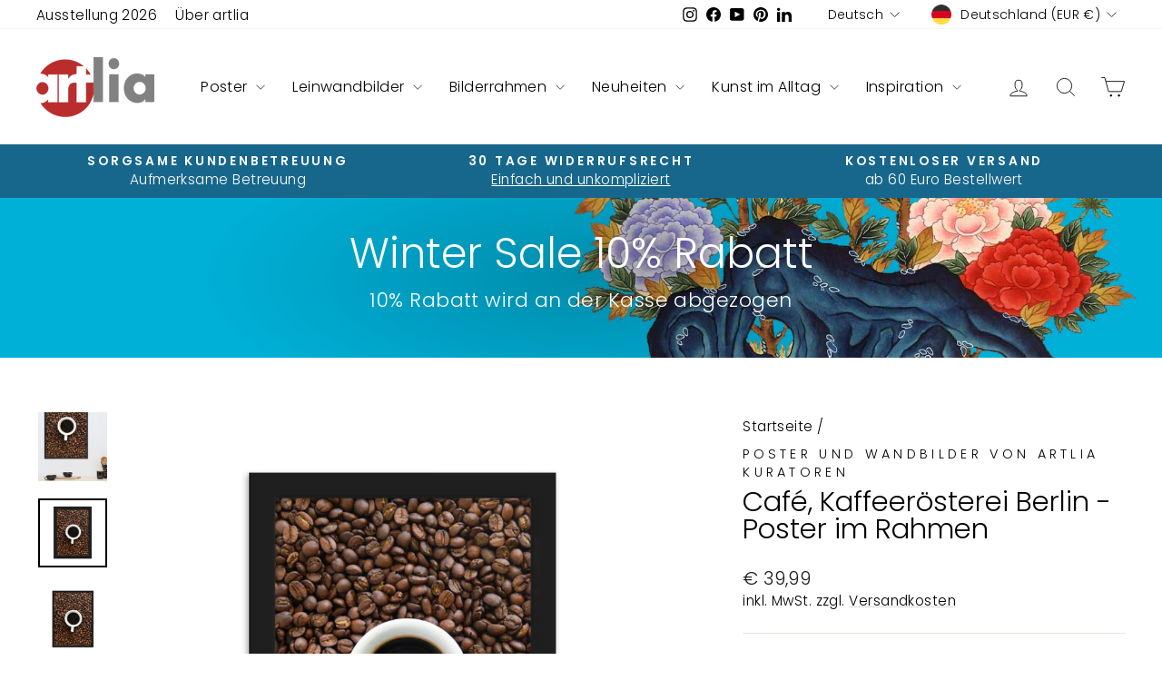

--- FILE ---
content_type: text/html; charset=utf-8
request_url: https://artlia.de/products/cafe-kaffeerosterei-berlin-poster-im-rahmen
body_size: 61368
content:
<!doctype html>
<html class="no-js" lang="de" dir="ltr">
<head>
  <meta charset="utf-8">
  <meta http-equiv="X-UA-Compatible" content="IE=edge,chrome=1">
  <meta name="viewport" content="width=device-width,initial-scale=1">
  <meta name="theme-color" content="#bc2e2d">
  <link rel="canonical" href="https://artlia.de/products/cafe-kaffeerosterei-berlin-poster-im-rahmen">
  <link rel="preconnect" href="https://cdn.shopify.com" crossorigin>
  <link rel="preconnect" href="https://fonts.shopifycdn.com" crossorigin>
  <link rel="dns-prefetch" href="https://productreviews.shopifycdn.com">
  <link rel="dns-prefetch" href="https://ajax.googleapis.com">
  <link rel="dns-prefetch" href="https://maps.googleapis.com">
  <link rel="dns-prefetch" href="https://maps.gstatic.com"><link rel="shortcut icon" href="//artlia.de/cdn/shop/files/artlia_logo_new_favicon_f362e70c-d7af-4d2f-9c2b-197322cb8cc0_32x32.png?v=1700983284" type="image/png" /><title>Poster im Rahmen | Café, Kaffeerösterei Berlin | artlia
&ndash; ARTLIA
</title>
<meta name="description" content="derselbe Kunstdruck in anderen Rahmentypen Poster Rahmen P&#39;partout Leinwand Schlage deine Thesen an die Wand mit diesem gerahmten Poster, gedruckt auf hochwertigem, dickem, mattem Papier. • Papiergewicht: 189 g/m² • Papierstärke: 0,26 mm • Erle, Schwarz-Weiß-Rahmen aus Halbhart-Erle • Eichenrahmen aus massiver Eiche • "><meta property="og:site_name" content="ARTLIA">
  <meta property="og:url" content="https://artlia.de/products/cafe-kaffeerosterei-berlin-poster-im-rahmen">
  <meta property="og:title" content="Café, Kaffeerösterei Berlin - Poster im Rahmen">
  <meta property="og:type" content="product">
  <meta property="og:description" content="derselbe Kunstdruck in anderen Rahmentypen Poster Rahmen P&#39;partout Leinwand Schlage deine Thesen an die Wand mit diesem gerahmten Poster, gedruckt auf hochwertigem, dickem, mattem Papier. • Papiergewicht: 189 g/m² • Papierstärke: 0,26 mm • Erle, Schwarz-Weiß-Rahmen aus Halbhart-Erle • Eichenrahmen aus massiver Eiche • "><meta property="og:image" content="http://artlia.de/cdn/shop/products/cafe-kaffeerosterei-berlin-poster-im-rahmen-kuratoren-von-artlia-schwarz-61x91-cm-artlia-online-art-galeria-40828259467531.jpg?v=1736108280">
    <meta property="og:image:secure_url" content="https://artlia.de/cdn/shop/products/cafe-kaffeerosterei-berlin-poster-im-rahmen-kuratoren-von-artlia-schwarz-61x91-cm-artlia-online-art-galeria-40828259467531.jpg?v=1736108280">
    <meta property="og:image:width" content="1000">
    <meta property="og:image:height" content="1000"><meta name="twitter:site" content="@">
  <meta name="twitter:card" content="summary_large_image">
  <meta name="twitter:title" content="Café, Kaffeerösterei Berlin - Poster im Rahmen">
  <meta name="twitter:description" content="derselbe Kunstdruck in anderen Rahmentypen Poster Rahmen P&#39;partout Leinwand Schlage deine Thesen an die Wand mit diesem gerahmten Poster, gedruckt auf hochwertigem, dickem, mattem Papier. • Papiergewicht: 189 g/m² • Papierstärke: 0,26 mm • Erle, Schwarz-Weiß-Rahmen aus Halbhart-Erle • Eichenrahmen aus massiver Eiche • ">
<script async crossorigin fetchpriority="high" src="/cdn/shopifycloud/importmap-polyfill/es-modules-shim.2.4.0.js"></script>
<script type="importmap">
{
  "imports": {
    "element.base-media": "//artlia.de/cdn/shop/t/18/assets/element.base-media.js?v=61305152781971747521767807821",
    "element.image.parallax": "//artlia.de/cdn/shop/t/18/assets/element.image.parallax.js?v=59188309605188605141767807822",
    "element.model": "//artlia.de/cdn/shop/t/18/assets/element.model.js?v=104979259955732717291767807823",
    "element.quantity-selector": "//artlia.de/cdn/shop/t/18/assets/element.quantity-selector.js?v=68208048201360514121767807823",
    "element.text.rte": "//artlia.de/cdn/shop/t/18/assets/element.text.rte.js?v=28194737298593644281767807824",
    "element.video": "//artlia.de/cdn/shop/t/18/assets/element.video.js?v=110560105447302630031767807824",
    "is-land": "//artlia.de/cdn/shop/t/18/assets/is-land.min.js?v=92343381495565747271767807875",
    "util.misc": "//artlia.de/cdn/shop/t/18/assets/util.misc.js?v=117964846174238173191767807900",
    "util.product-loader": "//artlia.de/cdn/shop/t/18/assets/util.product-loader.js?v=71947287259713254281767807901",
    "util.resource-loader": "//artlia.de/cdn/shop/t/18/assets/util.resource-loader.js?v=81301169148003274841767807901",
    "vendor.in-view": "//artlia.de/cdn/shop/t/18/assets/vendor.in-view.js?v=126891093837844970591767807903"
  }
}
</script><script type="module" src="//artlia.de/cdn/shop/t/18/assets/is-land.min.js?v=92343381495565747271767807875"></script>
<style data-shopify>@font-face {
  font-family: Poppins;
  font-weight: 300;
  font-style: normal;
  font-display: swap;
  src: url("//artlia.de/cdn/fonts/poppins/poppins_n3.05f58335c3209cce17da4f1f1ab324ebe2982441.woff2") format("woff2"),
       url("//artlia.de/cdn/fonts/poppins/poppins_n3.6971368e1f131d2c8ff8e3a44a36b577fdda3ff5.woff") format("woff");
}

  @font-face {
  font-family: Poppins;
  font-weight: 300;
  font-style: normal;
  font-display: swap;
  src: url("//artlia.de/cdn/fonts/poppins/poppins_n3.05f58335c3209cce17da4f1f1ab324ebe2982441.woff2") format("woff2"),
       url("//artlia.de/cdn/fonts/poppins/poppins_n3.6971368e1f131d2c8ff8e3a44a36b577fdda3ff5.woff") format("woff");
}


  @font-face {
  font-family: Poppins;
  font-weight: 600;
  font-style: normal;
  font-display: swap;
  src: url("//artlia.de/cdn/fonts/poppins/poppins_n6.aa29d4918bc243723d56b59572e18228ed0786f6.woff2") format("woff2"),
       url("//artlia.de/cdn/fonts/poppins/poppins_n6.5f815d845fe073750885d5b7e619ee00e8111208.woff") format("woff");
}

  @font-face {
  font-family: Poppins;
  font-weight: 300;
  font-style: italic;
  font-display: swap;
  src: url("//artlia.de/cdn/fonts/poppins/poppins_i3.8536b4423050219f608e17f134fe9ea3b01ed890.woff2") format("woff2"),
       url("//artlia.de/cdn/fonts/poppins/poppins_i3.0f4433ada196bcabf726ed78f8e37e0995762f7f.woff") format("woff");
}

  @font-face {
  font-family: Poppins;
  font-weight: 600;
  font-style: italic;
  font-display: swap;
  src: url("//artlia.de/cdn/fonts/poppins/poppins_i6.bb8044d6203f492888d626dafda3c2999253e8e9.woff2") format("woff2"),
       url("//artlia.de/cdn/fonts/poppins/poppins_i6.e233dec1a61b1e7dead9f920159eda42280a02c3.woff") format("woff");
}

</style><link href="//artlia.de/cdn/shop/t/18/assets/theme.css?v=93626464380700918791767807958" rel="stylesheet" type="text/css" media="all" />
<style data-shopify>:root {
    --typeHeaderPrimary: Poppins;
    --typeHeaderFallback: sans-serif;
    --typeHeaderSize: 36px;
    --typeHeaderWeight: 300;
    --typeHeaderLineHeight: 1;
    --typeHeaderSpacing: 0.0em;

    --typeBasePrimary:Poppins;
    --typeBaseFallback:sans-serif;
    --typeBaseSize: 18px;
    --typeBaseWeight: 300;
    --typeBaseSpacing: 0.025em;
    --typeBaseLineHeight: 1.4;
    --typeBaselineHeightMinus01: 1.3;

    --typeCollectionTitle: 20px;

    --iconWeight: 2px;
    --iconLinecaps: miter;

    
        --buttonRadius: 0;
    

    --colorGridOverlayOpacity: 0.1;
    --colorAnnouncement: #17678c;
    --colorAnnouncementText: #ffffff;

    --colorBody: #ffffff;
    --colorBodyAlpha05: rgba(255, 255, 255, 0.05);
    --colorBodyDim: #f2f2f2;
    --colorBodyLightDim: #fafafa;
    --colorBodyMediumDim: #f5f5f5;


    --colorBorder: #e8e8e1;

    --colorBtnPrimary: #bc2e2d;
    --colorBtnPrimaryLight: #d34a49;
    --colorBtnPrimaryDim: #a72928;
    --colorBtnPrimaryText: #ffffff;

    --colorCartDot: #ff4f33;

    --colorDrawers: #ffffff;
    --colorDrawersDim: #f2f2f2;
    --colorDrawerBorder: #e8e8e1;
    --colorDrawerText: #000000;
    --colorDrawerTextDark: #000000;
    --colorDrawerButton: #111111;
    --colorDrawerButtonText: #ffffff;

    --colorFooter: #e6e6e6;
    --colorFooterText: #000000;
    --colorFooterTextAlpha01: #000000;

    --colorGridOverlay: #000000;
    --colorGridOverlayOpacity: 0.1;

    --colorHeaderTextAlpha01: rgba(0, 0, 0, 0.1);

    --colorHeroText: #ffffff;

    --colorSmallImageBg: #ffffff;
    --colorLargeImageBg: #0f0f0f;

    --colorImageOverlay: #000000;
    --colorImageOverlayOpacity: 0.0;
    --colorImageOverlayTextShadow: 0.2;

    --colorLink: #000000;

    --colorModalBg: rgba(230, 230, 230, 0.6);

    --colorNav: #ffffff;
    --colorNavText: #000000;

    --colorPrice: #1c1d1d;

    --colorSaleTag: #1c1d1d;
    --colorSaleTagText: #ffffff;

    --colorTextBody: #000000;
    --colorTextBodyAlpha015: rgba(0, 0, 0, 0.15);
    --colorTextBodyAlpha005: rgba(0, 0, 0, 0.05);
    --colorTextBodyAlpha008: rgba(0, 0, 0, 0.08);
    --colorTextSavings: #C20000;

    --urlIcoSelect: url(//artlia.de/cdn/shop/t/18/assets/ico-select.svg);
    --urlIcoSelectFooter: url(//artlia.de/cdn/shop/t/18/assets/ico-select-footer.svg);
    --urlIcoSelectWhite: url(//artlia.de/cdn/shop/t/18/assets/ico-select-white.svg);

    --grid-gutter: 17px;
    --drawer-gutter: 20px;

    --sizeChartMargin: 25px 0;
    --sizeChartIconMargin: 5px;

    --newsletterReminderPadding: 40px;

    /*Shop Pay Installments*/
    --color-body-text: #000000;
    --color-body: #ffffff;
    --color-bg: #ffffff;
    }

    .placeholder-content {
    background-image: linear-gradient(100deg, #ffffff 40%, #f7f7f7 63%, #ffffff 79%);
    }</style><script>
    document.documentElement.className = document.documentElement.className.replace('no-js', 'js');

    window.theme = window.theme || {};
    theme.routes = {
      home: "/",
      cart: "/cart.js",
      cartPage: "/cart",
      cartAdd: "/cart/add.js",
      cartChange: "/cart/change.js",
      search: "/search",
      predictiveSearch: "/search/suggest"
    };
    theme.strings = {
      soldOut: "Ausverkauft",
      unavailable: "Nicht verfügbar",
      inStockLabel: "Auf Lager",
      oneStockLabel: "[count] auf Lager",
      otherStockLabel: "[count] auf Lager",
      willNotShipUntil: "Wird nach dem [date] versendet",
      willBeInStockAfter: "Wird nach dem [date] auf Lager sein",
      waitingForStock: "Nachbestellt, bald verfügbar",
      savePrice: "Sparen [saved_amount]",
      cartEmpty: "Ihr Einkaufswagen ist im Moment leer.",
      cartTermsConfirmation: "Sie müssen den Verkaufsbedingungen zustimmen, um auszuchecken",
      searchCollections: "Kollektionen",
      searchPages: "Seiten",
      searchArticles: "Artikel",
      productFrom: "Von ",
      maxQuantity: "Du kannst nur haben [quantity] von [title] in Ihrem Warenkorbt."
    };
    theme.settings = {
      cartType: "drawer",
      isCustomerTemplate: false,
      moneyFormat: "€ {{amount_with_comma_separator}}",
      saveType: "percent",
      productImageSize: "natural",
      productImageCover: true,
      predictiveSearch: true,
      predictiveSearchType: null,
      predictiveSearchVendor: true,
      predictiveSearchPrice: true,
      quickView: false,
      themeName: 'Impulse',
      themeVersion: "8.1.0"
    };
  </script>

  <script>window.performance && window.performance.mark && window.performance.mark('shopify.content_for_header.start');</script><meta name="google-site-verification" content="GZXa9FOrmkvpmqxSjgFTrNBkf9LvLFuKGB-iHryXMhQ">
<meta id="shopify-digital-wallet" name="shopify-digital-wallet" content="/30602952748/digital_wallets/dialog">
<meta name="shopify-checkout-api-token" content="3fdd632fc16cfc66c56f1e1edc4da42e">
<meta id="in-context-paypal-metadata" data-shop-id="30602952748" data-venmo-supported="false" data-environment="production" data-locale="de_DE" data-paypal-v4="true" data-currency="EUR">
<link rel="alternate" hreflang="x-default" href="https://artlia.de/products/cafe-kaffeerosterei-berlin-poster-im-rahmen">
<link rel="alternate" hreflang="de" href="https://artlia.de/products/cafe-kaffeerosterei-berlin-poster-im-rahmen">
<link rel="alternate" hreflang="en" href="https://artlia.de/en/products/cafe-kaffeerosterei-berlin-poster-im-rahmen">
<link rel="alternate" hreflang="fr" href="https://artlia.de/fr/products/cafe-kaffeerosterei-berlin-poster-im-rahmen">
<link rel="alternate" hreflang="nl" href="https://artlia.de/nl/products/cafe-kaffeerosterei-berlin-poster-im-rahmen">
<link rel="alternate" hreflang="it" href="https://artlia.de/it/products/cafe-kaffeerosterei-berlin-poster-im-rahmen">
<link rel="alternate" hreflang="es" href="https://artlia.de/es/products/cafe-kaffeerosterei-berlin-poster-im-rahmen">
<link rel="alternate" hreflang="en-AC" href="https://artlia.net/products/cafe-kaffeerosterei-berlin-poster-im-rahmen">
<link rel="alternate" hreflang="de-AC" href="https://artlia.net/de/products/cafe-kaffeerosterei-berlin-poster-im-rahmen">
<link rel="alternate" hreflang="fr-AC" href="https://artlia.net/fr/products/cafe-kaffeerosterei-berlin-poster-im-rahmen">
<link rel="alternate" hreflang="it-AC" href="https://artlia.net/it/products/cafe-kaffeerosterei-berlin-poster-im-rahmen">
<link rel="alternate" hreflang="es-AC" href="https://artlia.net/es/products/cafe-kaffeerosterei-berlin-poster-im-rahmen">
<link rel="alternate" hreflang="en-AD" href="https://artlia.net/products/cafe-kaffeerosterei-berlin-poster-im-rahmen">
<link rel="alternate" hreflang="de-AD" href="https://artlia.net/de/products/cafe-kaffeerosterei-berlin-poster-im-rahmen">
<link rel="alternate" hreflang="fr-AD" href="https://artlia.net/fr/products/cafe-kaffeerosterei-berlin-poster-im-rahmen">
<link rel="alternate" hreflang="it-AD" href="https://artlia.net/it/products/cafe-kaffeerosterei-berlin-poster-im-rahmen">
<link rel="alternate" hreflang="es-AD" href="https://artlia.net/es/products/cafe-kaffeerosterei-berlin-poster-im-rahmen">
<link rel="alternate" hreflang="en-AE" href="https://artlia.net/products/cafe-kaffeerosterei-berlin-poster-im-rahmen">
<link rel="alternate" hreflang="de-AE" href="https://artlia.net/de/products/cafe-kaffeerosterei-berlin-poster-im-rahmen">
<link rel="alternate" hreflang="fr-AE" href="https://artlia.net/fr/products/cafe-kaffeerosterei-berlin-poster-im-rahmen">
<link rel="alternate" hreflang="it-AE" href="https://artlia.net/it/products/cafe-kaffeerosterei-berlin-poster-im-rahmen">
<link rel="alternate" hreflang="es-AE" href="https://artlia.net/es/products/cafe-kaffeerosterei-berlin-poster-im-rahmen">
<link rel="alternate" hreflang="en-AF" href="https://artlia.net/products/cafe-kaffeerosterei-berlin-poster-im-rahmen">
<link rel="alternate" hreflang="de-AF" href="https://artlia.net/de/products/cafe-kaffeerosterei-berlin-poster-im-rahmen">
<link rel="alternate" hreflang="fr-AF" href="https://artlia.net/fr/products/cafe-kaffeerosterei-berlin-poster-im-rahmen">
<link rel="alternate" hreflang="it-AF" href="https://artlia.net/it/products/cafe-kaffeerosterei-berlin-poster-im-rahmen">
<link rel="alternate" hreflang="es-AF" href="https://artlia.net/es/products/cafe-kaffeerosterei-berlin-poster-im-rahmen">
<link rel="alternate" hreflang="en-AG" href="https://artlia.net/products/cafe-kaffeerosterei-berlin-poster-im-rahmen">
<link rel="alternate" hreflang="de-AG" href="https://artlia.net/de/products/cafe-kaffeerosterei-berlin-poster-im-rahmen">
<link rel="alternate" hreflang="fr-AG" href="https://artlia.net/fr/products/cafe-kaffeerosterei-berlin-poster-im-rahmen">
<link rel="alternate" hreflang="it-AG" href="https://artlia.net/it/products/cafe-kaffeerosterei-berlin-poster-im-rahmen">
<link rel="alternate" hreflang="es-AG" href="https://artlia.net/es/products/cafe-kaffeerosterei-berlin-poster-im-rahmen">
<link rel="alternate" hreflang="en-AI" href="https://artlia.net/products/cafe-kaffeerosterei-berlin-poster-im-rahmen">
<link rel="alternate" hreflang="de-AI" href="https://artlia.net/de/products/cafe-kaffeerosterei-berlin-poster-im-rahmen">
<link rel="alternate" hreflang="fr-AI" href="https://artlia.net/fr/products/cafe-kaffeerosterei-berlin-poster-im-rahmen">
<link rel="alternate" hreflang="it-AI" href="https://artlia.net/it/products/cafe-kaffeerosterei-berlin-poster-im-rahmen">
<link rel="alternate" hreflang="es-AI" href="https://artlia.net/es/products/cafe-kaffeerosterei-berlin-poster-im-rahmen">
<link rel="alternate" hreflang="en-AL" href="https://artlia.net/products/cafe-kaffeerosterei-berlin-poster-im-rahmen">
<link rel="alternate" hreflang="de-AL" href="https://artlia.net/de/products/cafe-kaffeerosterei-berlin-poster-im-rahmen">
<link rel="alternate" hreflang="fr-AL" href="https://artlia.net/fr/products/cafe-kaffeerosterei-berlin-poster-im-rahmen">
<link rel="alternate" hreflang="it-AL" href="https://artlia.net/it/products/cafe-kaffeerosterei-berlin-poster-im-rahmen">
<link rel="alternate" hreflang="es-AL" href="https://artlia.net/es/products/cafe-kaffeerosterei-berlin-poster-im-rahmen">
<link rel="alternate" hreflang="en-AM" href="https://artlia.net/products/cafe-kaffeerosterei-berlin-poster-im-rahmen">
<link rel="alternate" hreflang="de-AM" href="https://artlia.net/de/products/cafe-kaffeerosterei-berlin-poster-im-rahmen">
<link rel="alternate" hreflang="fr-AM" href="https://artlia.net/fr/products/cafe-kaffeerosterei-berlin-poster-im-rahmen">
<link rel="alternate" hreflang="it-AM" href="https://artlia.net/it/products/cafe-kaffeerosterei-berlin-poster-im-rahmen">
<link rel="alternate" hreflang="es-AM" href="https://artlia.net/es/products/cafe-kaffeerosterei-berlin-poster-im-rahmen">
<link rel="alternate" hreflang="en-AO" href="https://artlia.net/products/cafe-kaffeerosterei-berlin-poster-im-rahmen">
<link rel="alternate" hreflang="de-AO" href="https://artlia.net/de/products/cafe-kaffeerosterei-berlin-poster-im-rahmen">
<link rel="alternate" hreflang="fr-AO" href="https://artlia.net/fr/products/cafe-kaffeerosterei-berlin-poster-im-rahmen">
<link rel="alternate" hreflang="it-AO" href="https://artlia.net/it/products/cafe-kaffeerosterei-berlin-poster-im-rahmen">
<link rel="alternate" hreflang="es-AO" href="https://artlia.net/es/products/cafe-kaffeerosterei-berlin-poster-im-rahmen">
<link rel="alternate" hreflang="en-AR" href="https://artlia.net/products/cafe-kaffeerosterei-berlin-poster-im-rahmen">
<link rel="alternate" hreflang="de-AR" href="https://artlia.net/de/products/cafe-kaffeerosterei-berlin-poster-im-rahmen">
<link rel="alternate" hreflang="fr-AR" href="https://artlia.net/fr/products/cafe-kaffeerosterei-berlin-poster-im-rahmen">
<link rel="alternate" hreflang="it-AR" href="https://artlia.net/it/products/cafe-kaffeerosterei-berlin-poster-im-rahmen">
<link rel="alternate" hreflang="es-AR" href="https://artlia.net/es/products/cafe-kaffeerosterei-berlin-poster-im-rahmen">
<link rel="alternate" hreflang="en-AU" href="https://artlia.net/products/cafe-kaffeerosterei-berlin-poster-im-rahmen">
<link rel="alternate" hreflang="de-AU" href="https://artlia.net/de/products/cafe-kaffeerosterei-berlin-poster-im-rahmen">
<link rel="alternate" hreflang="fr-AU" href="https://artlia.net/fr/products/cafe-kaffeerosterei-berlin-poster-im-rahmen">
<link rel="alternate" hreflang="it-AU" href="https://artlia.net/it/products/cafe-kaffeerosterei-berlin-poster-im-rahmen">
<link rel="alternate" hreflang="es-AU" href="https://artlia.net/es/products/cafe-kaffeerosterei-berlin-poster-im-rahmen">
<link rel="alternate" hreflang="en-AW" href="https://artlia.net/products/cafe-kaffeerosterei-berlin-poster-im-rahmen">
<link rel="alternate" hreflang="de-AW" href="https://artlia.net/de/products/cafe-kaffeerosterei-berlin-poster-im-rahmen">
<link rel="alternate" hreflang="fr-AW" href="https://artlia.net/fr/products/cafe-kaffeerosterei-berlin-poster-im-rahmen">
<link rel="alternate" hreflang="it-AW" href="https://artlia.net/it/products/cafe-kaffeerosterei-berlin-poster-im-rahmen">
<link rel="alternate" hreflang="es-AW" href="https://artlia.net/es/products/cafe-kaffeerosterei-berlin-poster-im-rahmen">
<link rel="alternate" hreflang="en-AX" href="https://artlia.net/products/cafe-kaffeerosterei-berlin-poster-im-rahmen">
<link rel="alternate" hreflang="de-AX" href="https://artlia.net/de/products/cafe-kaffeerosterei-berlin-poster-im-rahmen">
<link rel="alternate" hreflang="fr-AX" href="https://artlia.net/fr/products/cafe-kaffeerosterei-berlin-poster-im-rahmen">
<link rel="alternate" hreflang="it-AX" href="https://artlia.net/it/products/cafe-kaffeerosterei-berlin-poster-im-rahmen">
<link rel="alternate" hreflang="es-AX" href="https://artlia.net/es/products/cafe-kaffeerosterei-berlin-poster-im-rahmen">
<link rel="alternate" hreflang="en-AZ" href="https://artlia.net/products/cafe-kaffeerosterei-berlin-poster-im-rahmen">
<link rel="alternate" hreflang="de-AZ" href="https://artlia.net/de/products/cafe-kaffeerosterei-berlin-poster-im-rahmen">
<link rel="alternate" hreflang="fr-AZ" href="https://artlia.net/fr/products/cafe-kaffeerosterei-berlin-poster-im-rahmen">
<link rel="alternate" hreflang="it-AZ" href="https://artlia.net/it/products/cafe-kaffeerosterei-berlin-poster-im-rahmen">
<link rel="alternate" hreflang="es-AZ" href="https://artlia.net/es/products/cafe-kaffeerosterei-berlin-poster-im-rahmen">
<link rel="alternate" hreflang="en-BA" href="https://artlia.net/products/cafe-kaffeerosterei-berlin-poster-im-rahmen">
<link rel="alternate" hreflang="de-BA" href="https://artlia.net/de/products/cafe-kaffeerosterei-berlin-poster-im-rahmen">
<link rel="alternate" hreflang="fr-BA" href="https://artlia.net/fr/products/cafe-kaffeerosterei-berlin-poster-im-rahmen">
<link rel="alternate" hreflang="it-BA" href="https://artlia.net/it/products/cafe-kaffeerosterei-berlin-poster-im-rahmen">
<link rel="alternate" hreflang="es-BA" href="https://artlia.net/es/products/cafe-kaffeerosterei-berlin-poster-im-rahmen">
<link rel="alternate" hreflang="en-BB" href="https://artlia.net/products/cafe-kaffeerosterei-berlin-poster-im-rahmen">
<link rel="alternate" hreflang="de-BB" href="https://artlia.net/de/products/cafe-kaffeerosterei-berlin-poster-im-rahmen">
<link rel="alternate" hreflang="fr-BB" href="https://artlia.net/fr/products/cafe-kaffeerosterei-berlin-poster-im-rahmen">
<link rel="alternate" hreflang="it-BB" href="https://artlia.net/it/products/cafe-kaffeerosterei-berlin-poster-im-rahmen">
<link rel="alternate" hreflang="es-BB" href="https://artlia.net/es/products/cafe-kaffeerosterei-berlin-poster-im-rahmen">
<link rel="alternate" hreflang="en-BD" href="https://artlia.net/products/cafe-kaffeerosterei-berlin-poster-im-rahmen">
<link rel="alternate" hreflang="de-BD" href="https://artlia.net/de/products/cafe-kaffeerosterei-berlin-poster-im-rahmen">
<link rel="alternate" hreflang="fr-BD" href="https://artlia.net/fr/products/cafe-kaffeerosterei-berlin-poster-im-rahmen">
<link rel="alternate" hreflang="it-BD" href="https://artlia.net/it/products/cafe-kaffeerosterei-berlin-poster-im-rahmen">
<link rel="alternate" hreflang="es-BD" href="https://artlia.net/es/products/cafe-kaffeerosterei-berlin-poster-im-rahmen">
<link rel="alternate" hreflang="en-BE" href="https://artlia.net/products/cafe-kaffeerosterei-berlin-poster-im-rahmen">
<link rel="alternate" hreflang="de-BE" href="https://artlia.net/de/products/cafe-kaffeerosterei-berlin-poster-im-rahmen">
<link rel="alternate" hreflang="fr-BE" href="https://artlia.net/fr/products/cafe-kaffeerosterei-berlin-poster-im-rahmen">
<link rel="alternate" hreflang="it-BE" href="https://artlia.net/it/products/cafe-kaffeerosterei-berlin-poster-im-rahmen">
<link rel="alternate" hreflang="es-BE" href="https://artlia.net/es/products/cafe-kaffeerosterei-berlin-poster-im-rahmen">
<link rel="alternate" hreflang="en-BF" href="https://artlia.net/products/cafe-kaffeerosterei-berlin-poster-im-rahmen">
<link rel="alternate" hreflang="de-BF" href="https://artlia.net/de/products/cafe-kaffeerosterei-berlin-poster-im-rahmen">
<link rel="alternate" hreflang="fr-BF" href="https://artlia.net/fr/products/cafe-kaffeerosterei-berlin-poster-im-rahmen">
<link rel="alternate" hreflang="it-BF" href="https://artlia.net/it/products/cafe-kaffeerosterei-berlin-poster-im-rahmen">
<link rel="alternate" hreflang="es-BF" href="https://artlia.net/es/products/cafe-kaffeerosterei-berlin-poster-im-rahmen">
<link rel="alternate" hreflang="en-BG" href="https://artlia.net/products/cafe-kaffeerosterei-berlin-poster-im-rahmen">
<link rel="alternate" hreflang="de-BG" href="https://artlia.net/de/products/cafe-kaffeerosterei-berlin-poster-im-rahmen">
<link rel="alternate" hreflang="fr-BG" href="https://artlia.net/fr/products/cafe-kaffeerosterei-berlin-poster-im-rahmen">
<link rel="alternate" hreflang="it-BG" href="https://artlia.net/it/products/cafe-kaffeerosterei-berlin-poster-im-rahmen">
<link rel="alternate" hreflang="es-BG" href="https://artlia.net/es/products/cafe-kaffeerosterei-berlin-poster-im-rahmen">
<link rel="alternate" hreflang="en-BH" href="https://artlia.net/products/cafe-kaffeerosterei-berlin-poster-im-rahmen">
<link rel="alternate" hreflang="de-BH" href="https://artlia.net/de/products/cafe-kaffeerosterei-berlin-poster-im-rahmen">
<link rel="alternate" hreflang="fr-BH" href="https://artlia.net/fr/products/cafe-kaffeerosterei-berlin-poster-im-rahmen">
<link rel="alternate" hreflang="it-BH" href="https://artlia.net/it/products/cafe-kaffeerosterei-berlin-poster-im-rahmen">
<link rel="alternate" hreflang="es-BH" href="https://artlia.net/es/products/cafe-kaffeerosterei-berlin-poster-im-rahmen">
<link rel="alternate" hreflang="en-BI" href="https://artlia.net/products/cafe-kaffeerosterei-berlin-poster-im-rahmen">
<link rel="alternate" hreflang="de-BI" href="https://artlia.net/de/products/cafe-kaffeerosterei-berlin-poster-im-rahmen">
<link rel="alternate" hreflang="fr-BI" href="https://artlia.net/fr/products/cafe-kaffeerosterei-berlin-poster-im-rahmen">
<link rel="alternate" hreflang="it-BI" href="https://artlia.net/it/products/cafe-kaffeerosterei-berlin-poster-im-rahmen">
<link rel="alternate" hreflang="es-BI" href="https://artlia.net/es/products/cafe-kaffeerosterei-berlin-poster-im-rahmen">
<link rel="alternate" hreflang="en-BJ" href="https://artlia.net/products/cafe-kaffeerosterei-berlin-poster-im-rahmen">
<link rel="alternate" hreflang="de-BJ" href="https://artlia.net/de/products/cafe-kaffeerosterei-berlin-poster-im-rahmen">
<link rel="alternate" hreflang="fr-BJ" href="https://artlia.net/fr/products/cafe-kaffeerosterei-berlin-poster-im-rahmen">
<link rel="alternate" hreflang="it-BJ" href="https://artlia.net/it/products/cafe-kaffeerosterei-berlin-poster-im-rahmen">
<link rel="alternate" hreflang="es-BJ" href="https://artlia.net/es/products/cafe-kaffeerosterei-berlin-poster-im-rahmen">
<link rel="alternate" hreflang="en-BL" href="https://artlia.net/products/cafe-kaffeerosterei-berlin-poster-im-rahmen">
<link rel="alternate" hreflang="de-BL" href="https://artlia.net/de/products/cafe-kaffeerosterei-berlin-poster-im-rahmen">
<link rel="alternate" hreflang="fr-BL" href="https://artlia.net/fr/products/cafe-kaffeerosterei-berlin-poster-im-rahmen">
<link rel="alternate" hreflang="it-BL" href="https://artlia.net/it/products/cafe-kaffeerosterei-berlin-poster-im-rahmen">
<link rel="alternate" hreflang="es-BL" href="https://artlia.net/es/products/cafe-kaffeerosterei-berlin-poster-im-rahmen">
<link rel="alternate" hreflang="en-BM" href="https://artlia.net/products/cafe-kaffeerosterei-berlin-poster-im-rahmen">
<link rel="alternate" hreflang="de-BM" href="https://artlia.net/de/products/cafe-kaffeerosterei-berlin-poster-im-rahmen">
<link rel="alternate" hreflang="fr-BM" href="https://artlia.net/fr/products/cafe-kaffeerosterei-berlin-poster-im-rahmen">
<link rel="alternate" hreflang="it-BM" href="https://artlia.net/it/products/cafe-kaffeerosterei-berlin-poster-im-rahmen">
<link rel="alternate" hreflang="es-BM" href="https://artlia.net/es/products/cafe-kaffeerosterei-berlin-poster-im-rahmen">
<link rel="alternate" hreflang="en-BN" href="https://artlia.net/products/cafe-kaffeerosterei-berlin-poster-im-rahmen">
<link rel="alternate" hreflang="de-BN" href="https://artlia.net/de/products/cafe-kaffeerosterei-berlin-poster-im-rahmen">
<link rel="alternate" hreflang="fr-BN" href="https://artlia.net/fr/products/cafe-kaffeerosterei-berlin-poster-im-rahmen">
<link rel="alternate" hreflang="it-BN" href="https://artlia.net/it/products/cafe-kaffeerosterei-berlin-poster-im-rahmen">
<link rel="alternate" hreflang="es-BN" href="https://artlia.net/es/products/cafe-kaffeerosterei-berlin-poster-im-rahmen">
<link rel="alternate" hreflang="en-BO" href="https://artlia.net/products/cafe-kaffeerosterei-berlin-poster-im-rahmen">
<link rel="alternate" hreflang="de-BO" href="https://artlia.net/de/products/cafe-kaffeerosterei-berlin-poster-im-rahmen">
<link rel="alternate" hreflang="fr-BO" href="https://artlia.net/fr/products/cafe-kaffeerosterei-berlin-poster-im-rahmen">
<link rel="alternate" hreflang="it-BO" href="https://artlia.net/it/products/cafe-kaffeerosterei-berlin-poster-im-rahmen">
<link rel="alternate" hreflang="es-BO" href="https://artlia.net/es/products/cafe-kaffeerosterei-berlin-poster-im-rahmen">
<link rel="alternate" hreflang="en-BQ" href="https://artlia.net/products/cafe-kaffeerosterei-berlin-poster-im-rahmen">
<link rel="alternate" hreflang="de-BQ" href="https://artlia.net/de/products/cafe-kaffeerosterei-berlin-poster-im-rahmen">
<link rel="alternate" hreflang="fr-BQ" href="https://artlia.net/fr/products/cafe-kaffeerosterei-berlin-poster-im-rahmen">
<link rel="alternate" hreflang="it-BQ" href="https://artlia.net/it/products/cafe-kaffeerosterei-berlin-poster-im-rahmen">
<link rel="alternate" hreflang="es-BQ" href="https://artlia.net/es/products/cafe-kaffeerosterei-berlin-poster-im-rahmen">
<link rel="alternate" hreflang="en-BR" href="https://artlia.net/products/cafe-kaffeerosterei-berlin-poster-im-rahmen">
<link rel="alternate" hreflang="de-BR" href="https://artlia.net/de/products/cafe-kaffeerosterei-berlin-poster-im-rahmen">
<link rel="alternate" hreflang="fr-BR" href="https://artlia.net/fr/products/cafe-kaffeerosterei-berlin-poster-im-rahmen">
<link rel="alternate" hreflang="it-BR" href="https://artlia.net/it/products/cafe-kaffeerosterei-berlin-poster-im-rahmen">
<link rel="alternate" hreflang="es-BR" href="https://artlia.net/es/products/cafe-kaffeerosterei-berlin-poster-im-rahmen">
<link rel="alternate" hreflang="en-BS" href="https://artlia.net/products/cafe-kaffeerosterei-berlin-poster-im-rahmen">
<link rel="alternate" hreflang="de-BS" href="https://artlia.net/de/products/cafe-kaffeerosterei-berlin-poster-im-rahmen">
<link rel="alternate" hreflang="fr-BS" href="https://artlia.net/fr/products/cafe-kaffeerosterei-berlin-poster-im-rahmen">
<link rel="alternate" hreflang="it-BS" href="https://artlia.net/it/products/cafe-kaffeerosterei-berlin-poster-im-rahmen">
<link rel="alternate" hreflang="es-BS" href="https://artlia.net/es/products/cafe-kaffeerosterei-berlin-poster-im-rahmen">
<link rel="alternate" hreflang="en-BT" href="https://artlia.net/products/cafe-kaffeerosterei-berlin-poster-im-rahmen">
<link rel="alternate" hreflang="de-BT" href="https://artlia.net/de/products/cafe-kaffeerosterei-berlin-poster-im-rahmen">
<link rel="alternate" hreflang="fr-BT" href="https://artlia.net/fr/products/cafe-kaffeerosterei-berlin-poster-im-rahmen">
<link rel="alternate" hreflang="it-BT" href="https://artlia.net/it/products/cafe-kaffeerosterei-berlin-poster-im-rahmen">
<link rel="alternate" hreflang="es-BT" href="https://artlia.net/es/products/cafe-kaffeerosterei-berlin-poster-im-rahmen">
<link rel="alternate" hreflang="en-BW" href="https://artlia.net/products/cafe-kaffeerosterei-berlin-poster-im-rahmen">
<link rel="alternate" hreflang="de-BW" href="https://artlia.net/de/products/cafe-kaffeerosterei-berlin-poster-im-rahmen">
<link rel="alternate" hreflang="fr-BW" href="https://artlia.net/fr/products/cafe-kaffeerosterei-berlin-poster-im-rahmen">
<link rel="alternate" hreflang="it-BW" href="https://artlia.net/it/products/cafe-kaffeerosterei-berlin-poster-im-rahmen">
<link rel="alternate" hreflang="es-BW" href="https://artlia.net/es/products/cafe-kaffeerosterei-berlin-poster-im-rahmen">
<link rel="alternate" hreflang="en-BY" href="https://artlia.net/products/cafe-kaffeerosterei-berlin-poster-im-rahmen">
<link rel="alternate" hreflang="de-BY" href="https://artlia.net/de/products/cafe-kaffeerosterei-berlin-poster-im-rahmen">
<link rel="alternate" hreflang="fr-BY" href="https://artlia.net/fr/products/cafe-kaffeerosterei-berlin-poster-im-rahmen">
<link rel="alternate" hreflang="it-BY" href="https://artlia.net/it/products/cafe-kaffeerosterei-berlin-poster-im-rahmen">
<link rel="alternate" hreflang="es-BY" href="https://artlia.net/es/products/cafe-kaffeerosterei-berlin-poster-im-rahmen">
<link rel="alternate" hreflang="en-BZ" href="https://artlia.net/products/cafe-kaffeerosterei-berlin-poster-im-rahmen">
<link rel="alternate" hreflang="de-BZ" href="https://artlia.net/de/products/cafe-kaffeerosterei-berlin-poster-im-rahmen">
<link rel="alternate" hreflang="fr-BZ" href="https://artlia.net/fr/products/cafe-kaffeerosterei-berlin-poster-im-rahmen">
<link rel="alternate" hreflang="it-BZ" href="https://artlia.net/it/products/cafe-kaffeerosterei-berlin-poster-im-rahmen">
<link rel="alternate" hreflang="es-BZ" href="https://artlia.net/es/products/cafe-kaffeerosterei-berlin-poster-im-rahmen">
<link rel="alternate" hreflang="en-CC" href="https://artlia.net/products/cafe-kaffeerosterei-berlin-poster-im-rahmen">
<link rel="alternate" hreflang="de-CC" href="https://artlia.net/de/products/cafe-kaffeerosterei-berlin-poster-im-rahmen">
<link rel="alternate" hreflang="fr-CC" href="https://artlia.net/fr/products/cafe-kaffeerosterei-berlin-poster-im-rahmen">
<link rel="alternate" hreflang="it-CC" href="https://artlia.net/it/products/cafe-kaffeerosterei-berlin-poster-im-rahmen">
<link rel="alternate" hreflang="es-CC" href="https://artlia.net/es/products/cafe-kaffeerosterei-berlin-poster-im-rahmen">
<link rel="alternate" hreflang="en-CD" href="https://artlia.net/products/cafe-kaffeerosterei-berlin-poster-im-rahmen">
<link rel="alternate" hreflang="de-CD" href="https://artlia.net/de/products/cafe-kaffeerosterei-berlin-poster-im-rahmen">
<link rel="alternate" hreflang="fr-CD" href="https://artlia.net/fr/products/cafe-kaffeerosterei-berlin-poster-im-rahmen">
<link rel="alternate" hreflang="it-CD" href="https://artlia.net/it/products/cafe-kaffeerosterei-berlin-poster-im-rahmen">
<link rel="alternate" hreflang="es-CD" href="https://artlia.net/es/products/cafe-kaffeerosterei-berlin-poster-im-rahmen">
<link rel="alternate" hreflang="en-CF" href="https://artlia.net/products/cafe-kaffeerosterei-berlin-poster-im-rahmen">
<link rel="alternate" hreflang="de-CF" href="https://artlia.net/de/products/cafe-kaffeerosterei-berlin-poster-im-rahmen">
<link rel="alternate" hreflang="fr-CF" href="https://artlia.net/fr/products/cafe-kaffeerosterei-berlin-poster-im-rahmen">
<link rel="alternate" hreflang="it-CF" href="https://artlia.net/it/products/cafe-kaffeerosterei-berlin-poster-im-rahmen">
<link rel="alternate" hreflang="es-CF" href="https://artlia.net/es/products/cafe-kaffeerosterei-berlin-poster-im-rahmen">
<link rel="alternate" hreflang="en-CG" href="https://artlia.net/products/cafe-kaffeerosterei-berlin-poster-im-rahmen">
<link rel="alternate" hreflang="de-CG" href="https://artlia.net/de/products/cafe-kaffeerosterei-berlin-poster-im-rahmen">
<link rel="alternate" hreflang="fr-CG" href="https://artlia.net/fr/products/cafe-kaffeerosterei-berlin-poster-im-rahmen">
<link rel="alternate" hreflang="it-CG" href="https://artlia.net/it/products/cafe-kaffeerosterei-berlin-poster-im-rahmen">
<link rel="alternate" hreflang="es-CG" href="https://artlia.net/es/products/cafe-kaffeerosterei-berlin-poster-im-rahmen">
<link rel="alternate" hreflang="en-CH" href="https://artlia.net/products/cafe-kaffeerosterei-berlin-poster-im-rahmen">
<link rel="alternate" hreflang="de-CH" href="https://artlia.net/de/products/cafe-kaffeerosterei-berlin-poster-im-rahmen">
<link rel="alternate" hreflang="fr-CH" href="https://artlia.net/fr/products/cafe-kaffeerosterei-berlin-poster-im-rahmen">
<link rel="alternate" hreflang="it-CH" href="https://artlia.net/it/products/cafe-kaffeerosterei-berlin-poster-im-rahmen">
<link rel="alternate" hreflang="es-CH" href="https://artlia.net/es/products/cafe-kaffeerosterei-berlin-poster-im-rahmen">
<link rel="alternate" hreflang="en-CI" href="https://artlia.net/products/cafe-kaffeerosterei-berlin-poster-im-rahmen">
<link rel="alternate" hreflang="de-CI" href="https://artlia.net/de/products/cafe-kaffeerosterei-berlin-poster-im-rahmen">
<link rel="alternate" hreflang="fr-CI" href="https://artlia.net/fr/products/cafe-kaffeerosterei-berlin-poster-im-rahmen">
<link rel="alternate" hreflang="it-CI" href="https://artlia.net/it/products/cafe-kaffeerosterei-berlin-poster-im-rahmen">
<link rel="alternate" hreflang="es-CI" href="https://artlia.net/es/products/cafe-kaffeerosterei-berlin-poster-im-rahmen">
<link rel="alternate" hreflang="en-CK" href="https://artlia.net/products/cafe-kaffeerosterei-berlin-poster-im-rahmen">
<link rel="alternate" hreflang="de-CK" href="https://artlia.net/de/products/cafe-kaffeerosterei-berlin-poster-im-rahmen">
<link rel="alternate" hreflang="fr-CK" href="https://artlia.net/fr/products/cafe-kaffeerosterei-berlin-poster-im-rahmen">
<link rel="alternate" hreflang="it-CK" href="https://artlia.net/it/products/cafe-kaffeerosterei-berlin-poster-im-rahmen">
<link rel="alternate" hreflang="es-CK" href="https://artlia.net/es/products/cafe-kaffeerosterei-berlin-poster-im-rahmen">
<link rel="alternate" hreflang="en-CL" href="https://artlia.net/products/cafe-kaffeerosterei-berlin-poster-im-rahmen">
<link rel="alternate" hreflang="de-CL" href="https://artlia.net/de/products/cafe-kaffeerosterei-berlin-poster-im-rahmen">
<link rel="alternate" hreflang="fr-CL" href="https://artlia.net/fr/products/cafe-kaffeerosterei-berlin-poster-im-rahmen">
<link rel="alternate" hreflang="it-CL" href="https://artlia.net/it/products/cafe-kaffeerosterei-berlin-poster-im-rahmen">
<link rel="alternate" hreflang="es-CL" href="https://artlia.net/es/products/cafe-kaffeerosterei-berlin-poster-im-rahmen">
<link rel="alternate" hreflang="en-CM" href="https://artlia.net/products/cafe-kaffeerosterei-berlin-poster-im-rahmen">
<link rel="alternate" hreflang="de-CM" href="https://artlia.net/de/products/cafe-kaffeerosterei-berlin-poster-im-rahmen">
<link rel="alternate" hreflang="fr-CM" href="https://artlia.net/fr/products/cafe-kaffeerosterei-berlin-poster-im-rahmen">
<link rel="alternate" hreflang="it-CM" href="https://artlia.net/it/products/cafe-kaffeerosterei-berlin-poster-im-rahmen">
<link rel="alternate" hreflang="es-CM" href="https://artlia.net/es/products/cafe-kaffeerosterei-berlin-poster-im-rahmen">
<link rel="alternate" hreflang="en-CN" href="https://artlia.net/products/cafe-kaffeerosterei-berlin-poster-im-rahmen">
<link rel="alternate" hreflang="de-CN" href="https://artlia.net/de/products/cafe-kaffeerosterei-berlin-poster-im-rahmen">
<link rel="alternate" hreflang="fr-CN" href="https://artlia.net/fr/products/cafe-kaffeerosterei-berlin-poster-im-rahmen">
<link rel="alternate" hreflang="it-CN" href="https://artlia.net/it/products/cafe-kaffeerosterei-berlin-poster-im-rahmen">
<link rel="alternate" hreflang="es-CN" href="https://artlia.net/es/products/cafe-kaffeerosterei-berlin-poster-im-rahmen">
<link rel="alternate" hreflang="en-CO" href="https://artlia.net/products/cafe-kaffeerosterei-berlin-poster-im-rahmen">
<link rel="alternate" hreflang="de-CO" href="https://artlia.net/de/products/cafe-kaffeerosterei-berlin-poster-im-rahmen">
<link rel="alternate" hreflang="fr-CO" href="https://artlia.net/fr/products/cafe-kaffeerosterei-berlin-poster-im-rahmen">
<link rel="alternate" hreflang="it-CO" href="https://artlia.net/it/products/cafe-kaffeerosterei-berlin-poster-im-rahmen">
<link rel="alternate" hreflang="es-CO" href="https://artlia.net/es/products/cafe-kaffeerosterei-berlin-poster-im-rahmen">
<link rel="alternate" hreflang="en-CR" href="https://artlia.net/products/cafe-kaffeerosterei-berlin-poster-im-rahmen">
<link rel="alternate" hreflang="de-CR" href="https://artlia.net/de/products/cafe-kaffeerosterei-berlin-poster-im-rahmen">
<link rel="alternate" hreflang="fr-CR" href="https://artlia.net/fr/products/cafe-kaffeerosterei-berlin-poster-im-rahmen">
<link rel="alternate" hreflang="it-CR" href="https://artlia.net/it/products/cafe-kaffeerosterei-berlin-poster-im-rahmen">
<link rel="alternate" hreflang="es-CR" href="https://artlia.net/es/products/cafe-kaffeerosterei-berlin-poster-im-rahmen">
<link rel="alternate" hreflang="en-CV" href="https://artlia.net/products/cafe-kaffeerosterei-berlin-poster-im-rahmen">
<link rel="alternate" hreflang="de-CV" href="https://artlia.net/de/products/cafe-kaffeerosterei-berlin-poster-im-rahmen">
<link rel="alternate" hreflang="fr-CV" href="https://artlia.net/fr/products/cafe-kaffeerosterei-berlin-poster-im-rahmen">
<link rel="alternate" hreflang="it-CV" href="https://artlia.net/it/products/cafe-kaffeerosterei-berlin-poster-im-rahmen">
<link rel="alternate" hreflang="es-CV" href="https://artlia.net/es/products/cafe-kaffeerosterei-berlin-poster-im-rahmen">
<link rel="alternate" hreflang="en-CW" href="https://artlia.net/products/cafe-kaffeerosterei-berlin-poster-im-rahmen">
<link rel="alternate" hreflang="de-CW" href="https://artlia.net/de/products/cafe-kaffeerosterei-berlin-poster-im-rahmen">
<link rel="alternate" hreflang="fr-CW" href="https://artlia.net/fr/products/cafe-kaffeerosterei-berlin-poster-im-rahmen">
<link rel="alternate" hreflang="it-CW" href="https://artlia.net/it/products/cafe-kaffeerosterei-berlin-poster-im-rahmen">
<link rel="alternate" hreflang="es-CW" href="https://artlia.net/es/products/cafe-kaffeerosterei-berlin-poster-im-rahmen">
<link rel="alternate" hreflang="en-CX" href="https://artlia.net/products/cafe-kaffeerosterei-berlin-poster-im-rahmen">
<link rel="alternate" hreflang="de-CX" href="https://artlia.net/de/products/cafe-kaffeerosterei-berlin-poster-im-rahmen">
<link rel="alternate" hreflang="fr-CX" href="https://artlia.net/fr/products/cafe-kaffeerosterei-berlin-poster-im-rahmen">
<link rel="alternate" hreflang="it-CX" href="https://artlia.net/it/products/cafe-kaffeerosterei-berlin-poster-im-rahmen">
<link rel="alternate" hreflang="es-CX" href="https://artlia.net/es/products/cafe-kaffeerosterei-berlin-poster-im-rahmen">
<link rel="alternate" hreflang="en-CY" href="https://artlia.net/products/cafe-kaffeerosterei-berlin-poster-im-rahmen">
<link rel="alternate" hreflang="de-CY" href="https://artlia.net/de/products/cafe-kaffeerosterei-berlin-poster-im-rahmen">
<link rel="alternate" hreflang="fr-CY" href="https://artlia.net/fr/products/cafe-kaffeerosterei-berlin-poster-im-rahmen">
<link rel="alternate" hreflang="it-CY" href="https://artlia.net/it/products/cafe-kaffeerosterei-berlin-poster-im-rahmen">
<link rel="alternate" hreflang="es-CY" href="https://artlia.net/es/products/cafe-kaffeerosterei-berlin-poster-im-rahmen">
<link rel="alternate" hreflang="en-CZ" href="https://artlia.net/products/cafe-kaffeerosterei-berlin-poster-im-rahmen">
<link rel="alternate" hreflang="de-CZ" href="https://artlia.net/de/products/cafe-kaffeerosterei-berlin-poster-im-rahmen">
<link rel="alternate" hreflang="fr-CZ" href="https://artlia.net/fr/products/cafe-kaffeerosterei-berlin-poster-im-rahmen">
<link rel="alternate" hreflang="it-CZ" href="https://artlia.net/it/products/cafe-kaffeerosterei-berlin-poster-im-rahmen">
<link rel="alternate" hreflang="es-CZ" href="https://artlia.net/es/products/cafe-kaffeerosterei-berlin-poster-im-rahmen">
<link rel="alternate" hreflang="en-DJ" href="https://artlia.net/products/cafe-kaffeerosterei-berlin-poster-im-rahmen">
<link rel="alternate" hreflang="de-DJ" href="https://artlia.net/de/products/cafe-kaffeerosterei-berlin-poster-im-rahmen">
<link rel="alternate" hreflang="fr-DJ" href="https://artlia.net/fr/products/cafe-kaffeerosterei-berlin-poster-im-rahmen">
<link rel="alternate" hreflang="it-DJ" href="https://artlia.net/it/products/cafe-kaffeerosterei-berlin-poster-im-rahmen">
<link rel="alternate" hreflang="es-DJ" href="https://artlia.net/es/products/cafe-kaffeerosterei-berlin-poster-im-rahmen">
<link rel="alternate" hreflang="en-DK" href="https://artlia.net/products/cafe-kaffeerosterei-berlin-poster-im-rahmen">
<link rel="alternate" hreflang="de-DK" href="https://artlia.net/de/products/cafe-kaffeerosterei-berlin-poster-im-rahmen">
<link rel="alternate" hreflang="fr-DK" href="https://artlia.net/fr/products/cafe-kaffeerosterei-berlin-poster-im-rahmen">
<link rel="alternate" hreflang="it-DK" href="https://artlia.net/it/products/cafe-kaffeerosterei-berlin-poster-im-rahmen">
<link rel="alternate" hreflang="es-DK" href="https://artlia.net/es/products/cafe-kaffeerosterei-berlin-poster-im-rahmen">
<link rel="alternate" hreflang="en-DM" href="https://artlia.net/products/cafe-kaffeerosterei-berlin-poster-im-rahmen">
<link rel="alternate" hreflang="de-DM" href="https://artlia.net/de/products/cafe-kaffeerosterei-berlin-poster-im-rahmen">
<link rel="alternate" hreflang="fr-DM" href="https://artlia.net/fr/products/cafe-kaffeerosterei-berlin-poster-im-rahmen">
<link rel="alternate" hreflang="it-DM" href="https://artlia.net/it/products/cafe-kaffeerosterei-berlin-poster-im-rahmen">
<link rel="alternate" hreflang="es-DM" href="https://artlia.net/es/products/cafe-kaffeerosterei-berlin-poster-im-rahmen">
<link rel="alternate" hreflang="en-DO" href="https://artlia.net/products/cafe-kaffeerosterei-berlin-poster-im-rahmen">
<link rel="alternate" hreflang="de-DO" href="https://artlia.net/de/products/cafe-kaffeerosterei-berlin-poster-im-rahmen">
<link rel="alternate" hreflang="fr-DO" href="https://artlia.net/fr/products/cafe-kaffeerosterei-berlin-poster-im-rahmen">
<link rel="alternate" hreflang="it-DO" href="https://artlia.net/it/products/cafe-kaffeerosterei-berlin-poster-im-rahmen">
<link rel="alternate" hreflang="es-DO" href="https://artlia.net/es/products/cafe-kaffeerosterei-berlin-poster-im-rahmen">
<link rel="alternate" hreflang="en-DZ" href="https://artlia.net/products/cafe-kaffeerosterei-berlin-poster-im-rahmen">
<link rel="alternate" hreflang="de-DZ" href="https://artlia.net/de/products/cafe-kaffeerosterei-berlin-poster-im-rahmen">
<link rel="alternate" hreflang="fr-DZ" href="https://artlia.net/fr/products/cafe-kaffeerosterei-berlin-poster-im-rahmen">
<link rel="alternate" hreflang="it-DZ" href="https://artlia.net/it/products/cafe-kaffeerosterei-berlin-poster-im-rahmen">
<link rel="alternate" hreflang="es-DZ" href="https://artlia.net/es/products/cafe-kaffeerosterei-berlin-poster-im-rahmen">
<link rel="alternate" hreflang="en-EC" href="https://artlia.net/products/cafe-kaffeerosterei-berlin-poster-im-rahmen">
<link rel="alternate" hreflang="de-EC" href="https://artlia.net/de/products/cafe-kaffeerosterei-berlin-poster-im-rahmen">
<link rel="alternate" hreflang="fr-EC" href="https://artlia.net/fr/products/cafe-kaffeerosterei-berlin-poster-im-rahmen">
<link rel="alternate" hreflang="it-EC" href="https://artlia.net/it/products/cafe-kaffeerosterei-berlin-poster-im-rahmen">
<link rel="alternate" hreflang="es-EC" href="https://artlia.net/es/products/cafe-kaffeerosterei-berlin-poster-im-rahmen">
<link rel="alternate" hreflang="en-EE" href="https://artlia.net/products/cafe-kaffeerosterei-berlin-poster-im-rahmen">
<link rel="alternate" hreflang="de-EE" href="https://artlia.net/de/products/cafe-kaffeerosterei-berlin-poster-im-rahmen">
<link rel="alternate" hreflang="fr-EE" href="https://artlia.net/fr/products/cafe-kaffeerosterei-berlin-poster-im-rahmen">
<link rel="alternate" hreflang="it-EE" href="https://artlia.net/it/products/cafe-kaffeerosterei-berlin-poster-im-rahmen">
<link rel="alternate" hreflang="es-EE" href="https://artlia.net/es/products/cafe-kaffeerosterei-berlin-poster-im-rahmen">
<link rel="alternate" hreflang="en-EG" href="https://artlia.net/products/cafe-kaffeerosterei-berlin-poster-im-rahmen">
<link rel="alternate" hreflang="de-EG" href="https://artlia.net/de/products/cafe-kaffeerosterei-berlin-poster-im-rahmen">
<link rel="alternate" hreflang="fr-EG" href="https://artlia.net/fr/products/cafe-kaffeerosterei-berlin-poster-im-rahmen">
<link rel="alternate" hreflang="it-EG" href="https://artlia.net/it/products/cafe-kaffeerosterei-berlin-poster-im-rahmen">
<link rel="alternate" hreflang="es-EG" href="https://artlia.net/es/products/cafe-kaffeerosterei-berlin-poster-im-rahmen">
<link rel="alternate" hreflang="en-EH" href="https://artlia.net/products/cafe-kaffeerosterei-berlin-poster-im-rahmen">
<link rel="alternate" hreflang="de-EH" href="https://artlia.net/de/products/cafe-kaffeerosterei-berlin-poster-im-rahmen">
<link rel="alternate" hreflang="fr-EH" href="https://artlia.net/fr/products/cafe-kaffeerosterei-berlin-poster-im-rahmen">
<link rel="alternate" hreflang="it-EH" href="https://artlia.net/it/products/cafe-kaffeerosterei-berlin-poster-im-rahmen">
<link rel="alternate" hreflang="es-EH" href="https://artlia.net/es/products/cafe-kaffeerosterei-berlin-poster-im-rahmen">
<link rel="alternate" hreflang="en-ER" href="https://artlia.net/products/cafe-kaffeerosterei-berlin-poster-im-rahmen">
<link rel="alternate" hreflang="de-ER" href="https://artlia.net/de/products/cafe-kaffeerosterei-berlin-poster-im-rahmen">
<link rel="alternate" hreflang="fr-ER" href="https://artlia.net/fr/products/cafe-kaffeerosterei-berlin-poster-im-rahmen">
<link rel="alternate" hreflang="it-ER" href="https://artlia.net/it/products/cafe-kaffeerosterei-berlin-poster-im-rahmen">
<link rel="alternate" hreflang="es-ER" href="https://artlia.net/es/products/cafe-kaffeerosterei-berlin-poster-im-rahmen">
<link rel="alternate" hreflang="en-ET" href="https://artlia.net/products/cafe-kaffeerosterei-berlin-poster-im-rahmen">
<link rel="alternate" hreflang="de-ET" href="https://artlia.net/de/products/cafe-kaffeerosterei-berlin-poster-im-rahmen">
<link rel="alternate" hreflang="fr-ET" href="https://artlia.net/fr/products/cafe-kaffeerosterei-berlin-poster-im-rahmen">
<link rel="alternate" hreflang="it-ET" href="https://artlia.net/it/products/cafe-kaffeerosterei-berlin-poster-im-rahmen">
<link rel="alternate" hreflang="es-ET" href="https://artlia.net/es/products/cafe-kaffeerosterei-berlin-poster-im-rahmen">
<link rel="alternate" hreflang="en-FI" href="https://artlia.net/products/cafe-kaffeerosterei-berlin-poster-im-rahmen">
<link rel="alternate" hreflang="de-FI" href="https://artlia.net/de/products/cafe-kaffeerosterei-berlin-poster-im-rahmen">
<link rel="alternate" hreflang="fr-FI" href="https://artlia.net/fr/products/cafe-kaffeerosterei-berlin-poster-im-rahmen">
<link rel="alternate" hreflang="it-FI" href="https://artlia.net/it/products/cafe-kaffeerosterei-berlin-poster-im-rahmen">
<link rel="alternate" hreflang="es-FI" href="https://artlia.net/es/products/cafe-kaffeerosterei-berlin-poster-im-rahmen">
<link rel="alternate" hreflang="en-FJ" href="https://artlia.net/products/cafe-kaffeerosterei-berlin-poster-im-rahmen">
<link rel="alternate" hreflang="de-FJ" href="https://artlia.net/de/products/cafe-kaffeerosterei-berlin-poster-im-rahmen">
<link rel="alternate" hreflang="fr-FJ" href="https://artlia.net/fr/products/cafe-kaffeerosterei-berlin-poster-im-rahmen">
<link rel="alternate" hreflang="it-FJ" href="https://artlia.net/it/products/cafe-kaffeerosterei-berlin-poster-im-rahmen">
<link rel="alternate" hreflang="es-FJ" href="https://artlia.net/es/products/cafe-kaffeerosterei-berlin-poster-im-rahmen">
<link rel="alternate" hreflang="en-FK" href="https://artlia.net/products/cafe-kaffeerosterei-berlin-poster-im-rahmen">
<link rel="alternate" hreflang="de-FK" href="https://artlia.net/de/products/cafe-kaffeerosterei-berlin-poster-im-rahmen">
<link rel="alternate" hreflang="fr-FK" href="https://artlia.net/fr/products/cafe-kaffeerosterei-berlin-poster-im-rahmen">
<link rel="alternate" hreflang="it-FK" href="https://artlia.net/it/products/cafe-kaffeerosterei-berlin-poster-im-rahmen">
<link rel="alternate" hreflang="es-FK" href="https://artlia.net/es/products/cafe-kaffeerosterei-berlin-poster-im-rahmen">
<link rel="alternate" hreflang="en-FO" href="https://artlia.net/products/cafe-kaffeerosterei-berlin-poster-im-rahmen">
<link rel="alternate" hreflang="de-FO" href="https://artlia.net/de/products/cafe-kaffeerosterei-berlin-poster-im-rahmen">
<link rel="alternate" hreflang="fr-FO" href="https://artlia.net/fr/products/cafe-kaffeerosterei-berlin-poster-im-rahmen">
<link rel="alternate" hreflang="it-FO" href="https://artlia.net/it/products/cafe-kaffeerosterei-berlin-poster-im-rahmen">
<link rel="alternate" hreflang="es-FO" href="https://artlia.net/es/products/cafe-kaffeerosterei-berlin-poster-im-rahmen">
<link rel="alternate" hreflang="en-GA" href="https://artlia.net/products/cafe-kaffeerosterei-berlin-poster-im-rahmen">
<link rel="alternate" hreflang="de-GA" href="https://artlia.net/de/products/cafe-kaffeerosterei-berlin-poster-im-rahmen">
<link rel="alternate" hreflang="fr-GA" href="https://artlia.net/fr/products/cafe-kaffeerosterei-berlin-poster-im-rahmen">
<link rel="alternate" hreflang="it-GA" href="https://artlia.net/it/products/cafe-kaffeerosterei-berlin-poster-im-rahmen">
<link rel="alternate" hreflang="es-GA" href="https://artlia.net/es/products/cafe-kaffeerosterei-berlin-poster-im-rahmen">
<link rel="alternate" hreflang="en-GD" href="https://artlia.net/products/cafe-kaffeerosterei-berlin-poster-im-rahmen">
<link rel="alternate" hreflang="de-GD" href="https://artlia.net/de/products/cafe-kaffeerosterei-berlin-poster-im-rahmen">
<link rel="alternate" hreflang="fr-GD" href="https://artlia.net/fr/products/cafe-kaffeerosterei-berlin-poster-im-rahmen">
<link rel="alternate" hreflang="it-GD" href="https://artlia.net/it/products/cafe-kaffeerosterei-berlin-poster-im-rahmen">
<link rel="alternate" hreflang="es-GD" href="https://artlia.net/es/products/cafe-kaffeerosterei-berlin-poster-im-rahmen">
<link rel="alternate" hreflang="en-GE" href="https://artlia.net/products/cafe-kaffeerosterei-berlin-poster-im-rahmen">
<link rel="alternate" hreflang="de-GE" href="https://artlia.net/de/products/cafe-kaffeerosterei-berlin-poster-im-rahmen">
<link rel="alternate" hreflang="fr-GE" href="https://artlia.net/fr/products/cafe-kaffeerosterei-berlin-poster-im-rahmen">
<link rel="alternate" hreflang="it-GE" href="https://artlia.net/it/products/cafe-kaffeerosterei-berlin-poster-im-rahmen">
<link rel="alternate" hreflang="es-GE" href="https://artlia.net/es/products/cafe-kaffeerosterei-berlin-poster-im-rahmen">
<link rel="alternate" hreflang="en-GF" href="https://artlia.net/products/cafe-kaffeerosterei-berlin-poster-im-rahmen">
<link rel="alternate" hreflang="de-GF" href="https://artlia.net/de/products/cafe-kaffeerosterei-berlin-poster-im-rahmen">
<link rel="alternate" hreflang="fr-GF" href="https://artlia.net/fr/products/cafe-kaffeerosterei-berlin-poster-im-rahmen">
<link rel="alternate" hreflang="it-GF" href="https://artlia.net/it/products/cafe-kaffeerosterei-berlin-poster-im-rahmen">
<link rel="alternate" hreflang="es-GF" href="https://artlia.net/es/products/cafe-kaffeerosterei-berlin-poster-im-rahmen">
<link rel="alternate" hreflang="en-GG" href="https://artlia.net/products/cafe-kaffeerosterei-berlin-poster-im-rahmen">
<link rel="alternate" hreflang="de-GG" href="https://artlia.net/de/products/cafe-kaffeerosterei-berlin-poster-im-rahmen">
<link rel="alternate" hreflang="fr-GG" href="https://artlia.net/fr/products/cafe-kaffeerosterei-berlin-poster-im-rahmen">
<link rel="alternate" hreflang="it-GG" href="https://artlia.net/it/products/cafe-kaffeerosterei-berlin-poster-im-rahmen">
<link rel="alternate" hreflang="es-GG" href="https://artlia.net/es/products/cafe-kaffeerosterei-berlin-poster-im-rahmen">
<link rel="alternate" hreflang="en-GH" href="https://artlia.net/products/cafe-kaffeerosterei-berlin-poster-im-rahmen">
<link rel="alternate" hreflang="de-GH" href="https://artlia.net/de/products/cafe-kaffeerosterei-berlin-poster-im-rahmen">
<link rel="alternate" hreflang="fr-GH" href="https://artlia.net/fr/products/cafe-kaffeerosterei-berlin-poster-im-rahmen">
<link rel="alternate" hreflang="it-GH" href="https://artlia.net/it/products/cafe-kaffeerosterei-berlin-poster-im-rahmen">
<link rel="alternate" hreflang="es-GH" href="https://artlia.net/es/products/cafe-kaffeerosterei-berlin-poster-im-rahmen">
<link rel="alternate" hreflang="en-GI" href="https://artlia.net/products/cafe-kaffeerosterei-berlin-poster-im-rahmen">
<link rel="alternate" hreflang="de-GI" href="https://artlia.net/de/products/cafe-kaffeerosterei-berlin-poster-im-rahmen">
<link rel="alternate" hreflang="fr-GI" href="https://artlia.net/fr/products/cafe-kaffeerosterei-berlin-poster-im-rahmen">
<link rel="alternate" hreflang="it-GI" href="https://artlia.net/it/products/cafe-kaffeerosterei-berlin-poster-im-rahmen">
<link rel="alternate" hreflang="es-GI" href="https://artlia.net/es/products/cafe-kaffeerosterei-berlin-poster-im-rahmen">
<link rel="alternate" hreflang="en-GL" href="https://artlia.net/products/cafe-kaffeerosterei-berlin-poster-im-rahmen">
<link rel="alternate" hreflang="de-GL" href="https://artlia.net/de/products/cafe-kaffeerosterei-berlin-poster-im-rahmen">
<link rel="alternate" hreflang="fr-GL" href="https://artlia.net/fr/products/cafe-kaffeerosterei-berlin-poster-im-rahmen">
<link rel="alternate" hreflang="it-GL" href="https://artlia.net/it/products/cafe-kaffeerosterei-berlin-poster-im-rahmen">
<link rel="alternate" hreflang="es-GL" href="https://artlia.net/es/products/cafe-kaffeerosterei-berlin-poster-im-rahmen">
<link rel="alternate" hreflang="en-GM" href="https://artlia.net/products/cafe-kaffeerosterei-berlin-poster-im-rahmen">
<link rel="alternate" hreflang="de-GM" href="https://artlia.net/de/products/cafe-kaffeerosterei-berlin-poster-im-rahmen">
<link rel="alternate" hreflang="fr-GM" href="https://artlia.net/fr/products/cafe-kaffeerosterei-berlin-poster-im-rahmen">
<link rel="alternate" hreflang="it-GM" href="https://artlia.net/it/products/cafe-kaffeerosterei-berlin-poster-im-rahmen">
<link rel="alternate" hreflang="es-GM" href="https://artlia.net/es/products/cafe-kaffeerosterei-berlin-poster-im-rahmen">
<link rel="alternate" hreflang="en-GN" href="https://artlia.net/products/cafe-kaffeerosterei-berlin-poster-im-rahmen">
<link rel="alternate" hreflang="de-GN" href="https://artlia.net/de/products/cafe-kaffeerosterei-berlin-poster-im-rahmen">
<link rel="alternate" hreflang="fr-GN" href="https://artlia.net/fr/products/cafe-kaffeerosterei-berlin-poster-im-rahmen">
<link rel="alternate" hreflang="it-GN" href="https://artlia.net/it/products/cafe-kaffeerosterei-berlin-poster-im-rahmen">
<link rel="alternate" hreflang="es-GN" href="https://artlia.net/es/products/cafe-kaffeerosterei-berlin-poster-im-rahmen">
<link rel="alternate" hreflang="en-GP" href="https://artlia.net/products/cafe-kaffeerosterei-berlin-poster-im-rahmen">
<link rel="alternate" hreflang="de-GP" href="https://artlia.net/de/products/cafe-kaffeerosterei-berlin-poster-im-rahmen">
<link rel="alternate" hreflang="fr-GP" href="https://artlia.net/fr/products/cafe-kaffeerosterei-berlin-poster-im-rahmen">
<link rel="alternate" hreflang="it-GP" href="https://artlia.net/it/products/cafe-kaffeerosterei-berlin-poster-im-rahmen">
<link rel="alternate" hreflang="es-GP" href="https://artlia.net/es/products/cafe-kaffeerosterei-berlin-poster-im-rahmen">
<link rel="alternate" hreflang="en-GQ" href="https://artlia.net/products/cafe-kaffeerosterei-berlin-poster-im-rahmen">
<link rel="alternate" hreflang="de-GQ" href="https://artlia.net/de/products/cafe-kaffeerosterei-berlin-poster-im-rahmen">
<link rel="alternate" hreflang="fr-GQ" href="https://artlia.net/fr/products/cafe-kaffeerosterei-berlin-poster-im-rahmen">
<link rel="alternate" hreflang="it-GQ" href="https://artlia.net/it/products/cafe-kaffeerosterei-berlin-poster-im-rahmen">
<link rel="alternate" hreflang="es-GQ" href="https://artlia.net/es/products/cafe-kaffeerosterei-berlin-poster-im-rahmen">
<link rel="alternate" hreflang="en-GR" href="https://artlia.net/products/cafe-kaffeerosterei-berlin-poster-im-rahmen">
<link rel="alternate" hreflang="de-GR" href="https://artlia.net/de/products/cafe-kaffeerosterei-berlin-poster-im-rahmen">
<link rel="alternate" hreflang="fr-GR" href="https://artlia.net/fr/products/cafe-kaffeerosterei-berlin-poster-im-rahmen">
<link rel="alternate" hreflang="it-GR" href="https://artlia.net/it/products/cafe-kaffeerosterei-berlin-poster-im-rahmen">
<link rel="alternate" hreflang="es-GR" href="https://artlia.net/es/products/cafe-kaffeerosterei-berlin-poster-im-rahmen">
<link rel="alternate" hreflang="en-GS" href="https://artlia.net/products/cafe-kaffeerosterei-berlin-poster-im-rahmen">
<link rel="alternate" hreflang="de-GS" href="https://artlia.net/de/products/cafe-kaffeerosterei-berlin-poster-im-rahmen">
<link rel="alternate" hreflang="fr-GS" href="https://artlia.net/fr/products/cafe-kaffeerosterei-berlin-poster-im-rahmen">
<link rel="alternate" hreflang="it-GS" href="https://artlia.net/it/products/cafe-kaffeerosterei-berlin-poster-im-rahmen">
<link rel="alternate" hreflang="es-GS" href="https://artlia.net/es/products/cafe-kaffeerosterei-berlin-poster-im-rahmen">
<link rel="alternate" hreflang="en-GT" href="https://artlia.net/products/cafe-kaffeerosterei-berlin-poster-im-rahmen">
<link rel="alternate" hreflang="de-GT" href="https://artlia.net/de/products/cafe-kaffeerosterei-berlin-poster-im-rahmen">
<link rel="alternate" hreflang="fr-GT" href="https://artlia.net/fr/products/cafe-kaffeerosterei-berlin-poster-im-rahmen">
<link rel="alternate" hreflang="it-GT" href="https://artlia.net/it/products/cafe-kaffeerosterei-berlin-poster-im-rahmen">
<link rel="alternate" hreflang="es-GT" href="https://artlia.net/es/products/cafe-kaffeerosterei-berlin-poster-im-rahmen">
<link rel="alternate" hreflang="en-GW" href="https://artlia.net/products/cafe-kaffeerosterei-berlin-poster-im-rahmen">
<link rel="alternate" hreflang="de-GW" href="https://artlia.net/de/products/cafe-kaffeerosterei-berlin-poster-im-rahmen">
<link rel="alternate" hreflang="fr-GW" href="https://artlia.net/fr/products/cafe-kaffeerosterei-berlin-poster-im-rahmen">
<link rel="alternate" hreflang="it-GW" href="https://artlia.net/it/products/cafe-kaffeerosterei-berlin-poster-im-rahmen">
<link rel="alternate" hreflang="es-GW" href="https://artlia.net/es/products/cafe-kaffeerosterei-berlin-poster-im-rahmen">
<link rel="alternate" hreflang="en-GY" href="https://artlia.net/products/cafe-kaffeerosterei-berlin-poster-im-rahmen">
<link rel="alternate" hreflang="de-GY" href="https://artlia.net/de/products/cafe-kaffeerosterei-berlin-poster-im-rahmen">
<link rel="alternate" hreflang="fr-GY" href="https://artlia.net/fr/products/cafe-kaffeerosterei-berlin-poster-im-rahmen">
<link rel="alternate" hreflang="it-GY" href="https://artlia.net/it/products/cafe-kaffeerosterei-berlin-poster-im-rahmen">
<link rel="alternate" hreflang="es-GY" href="https://artlia.net/es/products/cafe-kaffeerosterei-berlin-poster-im-rahmen">
<link rel="alternate" hreflang="en-HK" href="https://artlia.net/products/cafe-kaffeerosterei-berlin-poster-im-rahmen">
<link rel="alternate" hreflang="de-HK" href="https://artlia.net/de/products/cafe-kaffeerosterei-berlin-poster-im-rahmen">
<link rel="alternate" hreflang="fr-HK" href="https://artlia.net/fr/products/cafe-kaffeerosterei-berlin-poster-im-rahmen">
<link rel="alternate" hreflang="it-HK" href="https://artlia.net/it/products/cafe-kaffeerosterei-berlin-poster-im-rahmen">
<link rel="alternate" hreflang="es-HK" href="https://artlia.net/es/products/cafe-kaffeerosterei-berlin-poster-im-rahmen">
<link rel="alternate" hreflang="en-HN" href="https://artlia.net/products/cafe-kaffeerosterei-berlin-poster-im-rahmen">
<link rel="alternate" hreflang="de-HN" href="https://artlia.net/de/products/cafe-kaffeerosterei-berlin-poster-im-rahmen">
<link rel="alternate" hreflang="fr-HN" href="https://artlia.net/fr/products/cafe-kaffeerosterei-berlin-poster-im-rahmen">
<link rel="alternate" hreflang="it-HN" href="https://artlia.net/it/products/cafe-kaffeerosterei-berlin-poster-im-rahmen">
<link rel="alternate" hreflang="es-HN" href="https://artlia.net/es/products/cafe-kaffeerosterei-berlin-poster-im-rahmen">
<link rel="alternate" hreflang="en-HR" href="https://artlia.net/products/cafe-kaffeerosterei-berlin-poster-im-rahmen">
<link rel="alternate" hreflang="de-HR" href="https://artlia.net/de/products/cafe-kaffeerosterei-berlin-poster-im-rahmen">
<link rel="alternate" hreflang="fr-HR" href="https://artlia.net/fr/products/cafe-kaffeerosterei-berlin-poster-im-rahmen">
<link rel="alternate" hreflang="it-HR" href="https://artlia.net/it/products/cafe-kaffeerosterei-berlin-poster-im-rahmen">
<link rel="alternate" hreflang="es-HR" href="https://artlia.net/es/products/cafe-kaffeerosterei-berlin-poster-im-rahmen">
<link rel="alternate" hreflang="en-HT" href="https://artlia.net/products/cafe-kaffeerosterei-berlin-poster-im-rahmen">
<link rel="alternate" hreflang="de-HT" href="https://artlia.net/de/products/cafe-kaffeerosterei-berlin-poster-im-rahmen">
<link rel="alternate" hreflang="fr-HT" href="https://artlia.net/fr/products/cafe-kaffeerosterei-berlin-poster-im-rahmen">
<link rel="alternate" hreflang="it-HT" href="https://artlia.net/it/products/cafe-kaffeerosterei-berlin-poster-im-rahmen">
<link rel="alternate" hreflang="es-HT" href="https://artlia.net/es/products/cafe-kaffeerosterei-berlin-poster-im-rahmen">
<link rel="alternate" hreflang="en-HU" href="https://artlia.net/products/cafe-kaffeerosterei-berlin-poster-im-rahmen">
<link rel="alternate" hreflang="de-HU" href="https://artlia.net/de/products/cafe-kaffeerosterei-berlin-poster-im-rahmen">
<link rel="alternate" hreflang="fr-HU" href="https://artlia.net/fr/products/cafe-kaffeerosterei-berlin-poster-im-rahmen">
<link rel="alternate" hreflang="it-HU" href="https://artlia.net/it/products/cafe-kaffeerosterei-berlin-poster-im-rahmen">
<link rel="alternate" hreflang="es-HU" href="https://artlia.net/es/products/cafe-kaffeerosterei-berlin-poster-im-rahmen">
<link rel="alternate" hreflang="en-ID" href="https://artlia.net/products/cafe-kaffeerosterei-berlin-poster-im-rahmen">
<link rel="alternate" hreflang="de-ID" href="https://artlia.net/de/products/cafe-kaffeerosterei-berlin-poster-im-rahmen">
<link rel="alternate" hreflang="fr-ID" href="https://artlia.net/fr/products/cafe-kaffeerosterei-berlin-poster-im-rahmen">
<link rel="alternate" hreflang="it-ID" href="https://artlia.net/it/products/cafe-kaffeerosterei-berlin-poster-im-rahmen">
<link rel="alternate" hreflang="es-ID" href="https://artlia.net/es/products/cafe-kaffeerosterei-berlin-poster-im-rahmen">
<link rel="alternate" hreflang="en-IE" href="https://artlia.net/products/cafe-kaffeerosterei-berlin-poster-im-rahmen">
<link rel="alternate" hreflang="de-IE" href="https://artlia.net/de/products/cafe-kaffeerosterei-berlin-poster-im-rahmen">
<link rel="alternate" hreflang="fr-IE" href="https://artlia.net/fr/products/cafe-kaffeerosterei-berlin-poster-im-rahmen">
<link rel="alternate" hreflang="it-IE" href="https://artlia.net/it/products/cafe-kaffeerosterei-berlin-poster-im-rahmen">
<link rel="alternate" hreflang="es-IE" href="https://artlia.net/es/products/cafe-kaffeerosterei-berlin-poster-im-rahmen">
<link rel="alternate" hreflang="en-IL" href="https://artlia.net/products/cafe-kaffeerosterei-berlin-poster-im-rahmen">
<link rel="alternate" hreflang="de-IL" href="https://artlia.net/de/products/cafe-kaffeerosterei-berlin-poster-im-rahmen">
<link rel="alternate" hreflang="fr-IL" href="https://artlia.net/fr/products/cafe-kaffeerosterei-berlin-poster-im-rahmen">
<link rel="alternate" hreflang="it-IL" href="https://artlia.net/it/products/cafe-kaffeerosterei-berlin-poster-im-rahmen">
<link rel="alternate" hreflang="es-IL" href="https://artlia.net/es/products/cafe-kaffeerosterei-berlin-poster-im-rahmen">
<link rel="alternate" hreflang="en-IM" href="https://artlia.net/products/cafe-kaffeerosterei-berlin-poster-im-rahmen">
<link rel="alternate" hreflang="de-IM" href="https://artlia.net/de/products/cafe-kaffeerosterei-berlin-poster-im-rahmen">
<link rel="alternate" hreflang="fr-IM" href="https://artlia.net/fr/products/cafe-kaffeerosterei-berlin-poster-im-rahmen">
<link rel="alternate" hreflang="it-IM" href="https://artlia.net/it/products/cafe-kaffeerosterei-berlin-poster-im-rahmen">
<link rel="alternate" hreflang="es-IM" href="https://artlia.net/es/products/cafe-kaffeerosterei-berlin-poster-im-rahmen">
<link rel="alternate" hreflang="en-IN" href="https://artlia.net/products/cafe-kaffeerosterei-berlin-poster-im-rahmen">
<link rel="alternate" hreflang="de-IN" href="https://artlia.net/de/products/cafe-kaffeerosterei-berlin-poster-im-rahmen">
<link rel="alternate" hreflang="fr-IN" href="https://artlia.net/fr/products/cafe-kaffeerosterei-berlin-poster-im-rahmen">
<link rel="alternate" hreflang="it-IN" href="https://artlia.net/it/products/cafe-kaffeerosterei-berlin-poster-im-rahmen">
<link rel="alternate" hreflang="es-IN" href="https://artlia.net/es/products/cafe-kaffeerosterei-berlin-poster-im-rahmen">
<link rel="alternate" hreflang="en-IO" href="https://artlia.net/products/cafe-kaffeerosterei-berlin-poster-im-rahmen">
<link rel="alternate" hreflang="de-IO" href="https://artlia.net/de/products/cafe-kaffeerosterei-berlin-poster-im-rahmen">
<link rel="alternate" hreflang="fr-IO" href="https://artlia.net/fr/products/cafe-kaffeerosterei-berlin-poster-im-rahmen">
<link rel="alternate" hreflang="it-IO" href="https://artlia.net/it/products/cafe-kaffeerosterei-berlin-poster-im-rahmen">
<link rel="alternate" hreflang="es-IO" href="https://artlia.net/es/products/cafe-kaffeerosterei-berlin-poster-im-rahmen">
<link rel="alternate" hreflang="en-IQ" href="https://artlia.net/products/cafe-kaffeerosterei-berlin-poster-im-rahmen">
<link rel="alternate" hreflang="de-IQ" href="https://artlia.net/de/products/cafe-kaffeerosterei-berlin-poster-im-rahmen">
<link rel="alternate" hreflang="fr-IQ" href="https://artlia.net/fr/products/cafe-kaffeerosterei-berlin-poster-im-rahmen">
<link rel="alternate" hreflang="it-IQ" href="https://artlia.net/it/products/cafe-kaffeerosterei-berlin-poster-im-rahmen">
<link rel="alternate" hreflang="es-IQ" href="https://artlia.net/es/products/cafe-kaffeerosterei-berlin-poster-im-rahmen">
<link rel="alternate" hreflang="en-IS" href="https://artlia.net/products/cafe-kaffeerosterei-berlin-poster-im-rahmen">
<link rel="alternate" hreflang="de-IS" href="https://artlia.net/de/products/cafe-kaffeerosterei-berlin-poster-im-rahmen">
<link rel="alternate" hreflang="fr-IS" href="https://artlia.net/fr/products/cafe-kaffeerosterei-berlin-poster-im-rahmen">
<link rel="alternate" hreflang="it-IS" href="https://artlia.net/it/products/cafe-kaffeerosterei-berlin-poster-im-rahmen">
<link rel="alternate" hreflang="es-IS" href="https://artlia.net/es/products/cafe-kaffeerosterei-berlin-poster-im-rahmen">
<link rel="alternate" hreflang="en-JE" href="https://artlia.net/products/cafe-kaffeerosterei-berlin-poster-im-rahmen">
<link rel="alternate" hreflang="de-JE" href="https://artlia.net/de/products/cafe-kaffeerosterei-berlin-poster-im-rahmen">
<link rel="alternate" hreflang="fr-JE" href="https://artlia.net/fr/products/cafe-kaffeerosterei-berlin-poster-im-rahmen">
<link rel="alternate" hreflang="it-JE" href="https://artlia.net/it/products/cafe-kaffeerosterei-berlin-poster-im-rahmen">
<link rel="alternate" hreflang="es-JE" href="https://artlia.net/es/products/cafe-kaffeerosterei-berlin-poster-im-rahmen">
<link rel="alternate" hreflang="en-JM" href="https://artlia.net/products/cafe-kaffeerosterei-berlin-poster-im-rahmen">
<link rel="alternate" hreflang="de-JM" href="https://artlia.net/de/products/cafe-kaffeerosterei-berlin-poster-im-rahmen">
<link rel="alternate" hreflang="fr-JM" href="https://artlia.net/fr/products/cafe-kaffeerosterei-berlin-poster-im-rahmen">
<link rel="alternate" hreflang="it-JM" href="https://artlia.net/it/products/cafe-kaffeerosterei-berlin-poster-im-rahmen">
<link rel="alternate" hreflang="es-JM" href="https://artlia.net/es/products/cafe-kaffeerosterei-berlin-poster-im-rahmen">
<link rel="alternate" hreflang="en-JO" href="https://artlia.net/products/cafe-kaffeerosterei-berlin-poster-im-rahmen">
<link rel="alternate" hreflang="de-JO" href="https://artlia.net/de/products/cafe-kaffeerosterei-berlin-poster-im-rahmen">
<link rel="alternate" hreflang="fr-JO" href="https://artlia.net/fr/products/cafe-kaffeerosterei-berlin-poster-im-rahmen">
<link rel="alternate" hreflang="it-JO" href="https://artlia.net/it/products/cafe-kaffeerosterei-berlin-poster-im-rahmen">
<link rel="alternate" hreflang="es-JO" href="https://artlia.net/es/products/cafe-kaffeerosterei-berlin-poster-im-rahmen">
<link rel="alternate" hreflang="en-JP" href="https://artlia.net/products/cafe-kaffeerosterei-berlin-poster-im-rahmen">
<link rel="alternate" hreflang="de-JP" href="https://artlia.net/de/products/cafe-kaffeerosterei-berlin-poster-im-rahmen">
<link rel="alternate" hreflang="fr-JP" href="https://artlia.net/fr/products/cafe-kaffeerosterei-berlin-poster-im-rahmen">
<link rel="alternate" hreflang="it-JP" href="https://artlia.net/it/products/cafe-kaffeerosterei-berlin-poster-im-rahmen">
<link rel="alternate" hreflang="es-JP" href="https://artlia.net/es/products/cafe-kaffeerosterei-berlin-poster-im-rahmen">
<link rel="alternate" hreflang="en-KE" href="https://artlia.net/products/cafe-kaffeerosterei-berlin-poster-im-rahmen">
<link rel="alternate" hreflang="de-KE" href="https://artlia.net/de/products/cafe-kaffeerosterei-berlin-poster-im-rahmen">
<link rel="alternate" hreflang="fr-KE" href="https://artlia.net/fr/products/cafe-kaffeerosterei-berlin-poster-im-rahmen">
<link rel="alternate" hreflang="it-KE" href="https://artlia.net/it/products/cafe-kaffeerosterei-berlin-poster-im-rahmen">
<link rel="alternate" hreflang="es-KE" href="https://artlia.net/es/products/cafe-kaffeerosterei-berlin-poster-im-rahmen">
<link rel="alternate" hreflang="en-KG" href="https://artlia.net/products/cafe-kaffeerosterei-berlin-poster-im-rahmen">
<link rel="alternate" hreflang="de-KG" href="https://artlia.net/de/products/cafe-kaffeerosterei-berlin-poster-im-rahmen">
<link rel="alternate" hreflang="fr-KG" href="https://artlia.net/fr/products/cafe-kaffeerosterei-berlin-poster-im-rahmen">
<link rel="alternate" hreflang="it-KG" href="https://artlia.net/it/products/cafe-kaffeerosterei-berlin-poster-im-rahmen">
<link rel="alternate" hreflang="es-KG" href="https://artlia.net/es/products/cafe-kaffeerosterei-berlin-poster-im-rahmen">
<link rel="alternate" hreflang="en-KH" href="https://artlia.net/products/cafe-kaffeerosterei-berlin-poster-im-rahmen">
<link rel="alternate" hreflang="de-KH" href="https://artlia.net/de/products/cafe-kaffeerosterei-berlin-poster-im-rahmen">
<link rel="alternate" hreflang="fr-KH" href="https://artlia.net/fr/products/cafe-kaffeerosterei-berlin-poster-im-rahmen">
<link rel="alternate" hreflang="it-KH" href="https://artlia.net/it/products/cafe-kaffeerosterei-berlin-poster-im-rahmen">
<link rel="alternate" hreflang="es-KH" href="https://artlia.net/es/products/cafe-kaffeerosterei-berlin-poster-im-rahmen">
<link rel="alternate" hreflang="en-KI" href="https://artlia.net/products/cafe-kaffeerosterei-berlin-poster-im-rahmen">
<link rel="alternate" hreflang="de-KI" href="https://artlia.net/de/products/cafe-kaffeerosterei-berlin-poster-im-rahmen">
<link rel="alternate" hreflang="fr-KI" href="https://artlia.net/fr/products/cafe-kaffeerosterei-berlin-poster-im-rahmen">
<link rel="alternate" hreflang="it-KI" href="https://artlia.net/it/products/cafe-kaffeerosterei-berlin-poster-im-rahmen">
<link rel="alternate" hreflang="es-KI" href="https://artlia.net/es/products/cafe-kaffeerosterei-berlin-poster-im-rahmen">
<link rel="alternate" hreflang="en-KM" href="https://artlia.net/products/cafe-kaffeerosterei-berlin-poster-im-rahmen">
<link rel="alternate" hreflang="de-KM" href="https://artlia.net/de/products/cafe-kaffeerosterei-berlin-poster-im-rahmen">
<link rel="alternate" hreflang="fr-KM" href="https://artlia.net/fr/products/cafe-kaffeerosterei-berlin-poster-im-rahmen">
<link rel="alternate" hreflang="it-KM" href="https://artlia.net/it/products/cafe-kaffeerosterei-berlin-poster-im-rahmen">
<link rel="alternate" hreflang="es-KM" href="https://artlia.net/es/products/cafe-kaffeerosterei-berlin-poster-im-rahmen">
<link rel="alternate" hreflang="en-KN" href="https://artlia.net/products/cafe-kaffeerosterei-berlin-poster-im-rahmen">
<link rel="alternate" hreflang="de-KN" href="https://artlia.net/de/products/cafe-kaffeerosterei-berlin-poster-im-rahmen">
<link rel="alternate" hreflang="fr-KN" href="https://artlia.net/fr/products/cafe-kaffeerosterei-berlin-poster-im-rahmen">
<link rel="alternate" hreflang="it-KN" href="https://artlia.net/it/products/cafe-kaffeerosterei-berlin-poster-im-rahmen">
<link rel="alternate" hreflang="es-KN" href="https://artlia.net/es/products/cafe-kaffeerosterei-berlin-poster-im-rahmen">
<link rel="alternate" hreflang="en-KR" href="https://artlia.net/products/cafe-kaffeerosterei-berlin-poster-im-rahmen">
<link rel="alternate" hreflang="de-KR" href="https://artlia.net/de/products/cafe-kaffeerosterei-berlin-poster-im-rahmen">
<link rel="alternate" hreflang="fr-KR" href="https://artlia.net/fr/products/cafe-kaffeerosterei-berlin-poster-im-rahmen">
<link rel="alternate" hreflang="it-KR" href="https://artlia.net/it/products/cafe-kaffeerosterei-berlin-poster-im-rahmen">
<link rel="alternate" hreflang="es-KR" href="https://artlia.net/es/products/cafe-kaffeerosterei-berlin-poster-im-rahmen">
<link rel="alternate" hreflang="en-KW" href="https://artlia.net/products/cafe-kaffeerosterei-berlin-poster-im-rahmen">
<link rel="alternate" hreflang="de-KW" href="https://artlia.net/de/products/cafe-kaffeerosterei-berlin-poster-im-rahmen">
<link rel="alternate" hreflang="fr-KW" href="https://artlia.net/fr/products/cafe-kaffeerosterei-berlin-poster-im-rahmen">
<link rel="alternate" hreflang="it-KW" href="https://artlia.net/it/products/cafe-kaffeerosterei-berlin-poster-im-rahmen">
<link rel="alternate" hreflang="es-KW" href="https://artlia.net/es/products/cafe-kaffeerosterei-berlin-poster-im-rahmen">
<link rel="alternate" hreflang="en-KY" href="https://artlia.net/products/cafe-kaffeerosterei-berlin-poster-im-rahmen">
<link rel="alternate" hreflang="de-KY" href="https://artlia.net/de/products/cafe-kaffeerosterei-berlin-poster-im-rahmen">
<link rel="alternate" hreflang="fr-KY" href="https://artlia.net/fr/products/cafe-kaffeerosterei-berlin-poster-im-rahmen">
<link rel="alternate" hreflang="it-KY" href="https://artlia.net/it/products/cafe-kaffeerosterei-berlin-poster-im-rahmen">
<link rel="alternate" hreflang="es-KY" href="https://artlia.net/es/products/cafe-kaffeerosterei-berlin-poster-im-rahmen">
<link rel="alternate" hreflang="en-KZ" href="https://artlia.net/products/cafe-kaffeerosterei-berlin-poster-im-rahmen">
<link rel="alternate" hreflang="de-KZ" href="https://artlia.net/de/products/cafe-kaffeerosterei-berlin-poster-im-rahmen">
<link rel="alternate" hreflang="fr-KZ" href="https://artlia.net/fr/products/cafe-kaffeerosterei-berlin-poster-im-rahmen">
<link rel="alternate" hreflang="it-KZ" href="https://artlia.net/it/products/cafe-kaffeerosterei-berlin-poster-im-rahmen">
<link rel="alternate" hreflang="es-KZ" href="https://artlia.net/es/products/cafe-kaffeerosterei-berlin-poster-im-rahmen">
<link rel="alternate" hreflang="en-LA" href="https://artlia.net/products/cafe-kaffeerosterei-berlin-poster-im-rahmen">
<link rel="alternate" hreflang="de-LA" href="https://artlia.net/de/products/cafe-kaffeerosterei-berlin-poster-im-rahmen">
<link rel="alternate" hreflang="fr-LA" href="https://artlia.net/fr/products/cafe-kaffeerosterei-berlin-poster-im-rahmen">
<link rel="alternate" hreflang="it-LA" href="https://artlia.net/it/products/cafe-kaffeerosterei-berlin-poster-im-rahmen">
<link rel="alternate" hreflang="es-LA" href="https://artlia.net/es/products/cafe-kaffeerosterei-berlin-poster-im-rahmen">
<link rel="alternate" hreflang="en-LB" href="https://artlia.net/products/cafe-kaffeerosterei-berlin-poster-im-rahmen">
<link rel="alternate" hreflang="de-LB" href="https://artlia.net/de/products/cafe-kaffeerosterei-berlin-poster-im-rahmen">
<link rel="alternate" hreflang="fr-LB" href="https://artlia.net/fr/products/cafe-kaffeerosterei-berlin-poster-im-rahmen">
<link rel="alternate" hreflang="it-LB" href="https://artlia.net/it/products/cafe-kaffeerosterei-berlin-poster-im-rahmen">
<link rel="alternate" hreflang="es-LB" href="https://artlia.net/es/products/cafe-kaffeerosterei-berlin-poster-im-rahmen">
<link rel="alternate" hreflang="en-LC" href="https://artlia.net/products/cafe-kaffeerosterei-berlin-poster-im-rahmen">
<link rel="alternate" hreflang="de-LC" href="https://artlia.net/de/products/cafe-kaffeerosterei-berlin-poster-im-rahmen">
<link rel="alternate" hreflang="fr-LC" href="https://artlia.net/fr/products/cafe-kaffeerosterei-berlin-poster-im-rahmen">
<link rel="alternate" hreflang="it-LC" href="https://artlia.net/it/products/cafe-kaffeerosterei-berlin-poster-im-rahmen">
<link rel="alternate" hreflang="es-LC" href="https://artlia.net/es/products/cafe-kaffeerosterei-berlin-poster-im-rahmen">
<link rel="alternate" hreflang="en-LI" href="https://artlia.net/products/cafe-kaffeerosterei-berlin-poster-im-rahmen">
<link rel="alternate" hreflang="de-LI" href="https://artlia.net/de/products/cafe-kaffeerosterei-berlin-poster-im-rahmen">
<link rel="alternate" hreflang="fr-LI" href="https://artlia.net/fr/products/cafe-kaffeerosterei-berlin-poster-im-rahmen">
<link rel="alternate" hreflang="it-LI" href="https://artlia.net/it/products/cafe-kaffeerosterei-berlin-poster-im-rahmen">
<link rel="alternate" hreflang="es-LI" href="https://artlia.net/es/products/cafe-kaffeerosterei-berlin-poster-im-rahmen">
<link rel="alternate" hreflang="en-LK" href="https://artlia.net/products/cafe-kaffeerosterei-berlin-poster-im-rahmen">
<link rel="alternate" hreflang="de-LK" href="https://artlia.net/de/products/cafe-kaffeerosterei-berlin-poster-im-rahmen">
<link rel="alternate" hreflang="fr-LK" href="https://artlia.net/fr/products/cafe-kaffeerosterei-berlin-poster-im-rahmen">
<link rel="alternate" hreflang="it-LK" href="https://artlia.net/it/products/cafe-kaffeerosterei-berlin-poster-im-rahmen">
<link rel="alternate" hreflang="es-LK" href="https://artlia.net/es/products/cafe-kaffeerosterei-berlin-poster-im-rahmen">
<link rel="alternate" hreflang="en-LR" href="https://artlia.net/products/cafe-kaffeerosterei-berlin-poster-im-rahmen">
<link rel="alternate" hreflang="de-LR" href="https://artlia.net/de/products/cafe-kaffeerosterei-berlin-poster-im-rahmen">
<link rel="alternate" hreflang="fr-LR" href="https://artlia.net/fr/products/cafe-kaffeerosterei-berlin-poster-im-rahmen">
<link rel="alternate" hreflang="it-LR" href="https://artlia.net/it/products/cafe-kaffeerosterei-berlin-poster-im-rahmen">
<link rel="alternate" hreflang="es-LR" href="https://artlia.net/es/products/cafe-kaffeerosterei-berlin-poster-im-rahmen">
<link rel="alternate" hreflang="en-LS" href="https://artlia.net/products/cafe-kaffeerosterei-berlin-poster-im-rahmen">
<link rel="alternate" hreflang="de-LS" href="https://artlia.net/de/products/cafe-kaffeerosterei-berlin-poster-im-rahmen">
<link rel="alternate" hreflang="fr-LS" href="https://artlia.net/fr/products/cafe-kaffeerosterei-berlin-poster-im-rahmen">
<link rel="alternate" hreflang="it-LS" href="https://artlia.net/it/products/cafe-kaffeerosterei-berlin-poster-im-rahmen">
<link rel="alternate" hreflang="es-LS" href="https://artlia.net/es/products/cafe-kaffeerosterei-berlin-poster-im-rahmen">
<link rel="alternate" hreflang="en-LT" href="https://artlia.net/products/cafe-kaffeerosterei-berlin-poster-im-rahmen">
<link rel="alternate" hreflang="de-LT" href="https://artlia.net/de/products/cafe-kaffeerosterei-berlin-poster-im-rahmen">
<link rel="alternate" hreflang="fr-LT" href="https://artlia.net/fr/products/cafe-kaffeerosterei-berlin-poster-im-rahmen">
<link rel="alternate" hreflang="it-LT" href="https://artlia.net/it/products/cafe-kaffeerosterei-berlin-poster-im-rahmen">
<link rel="alternate" hreflang="es-LT" href="https://artlia.net/es/products/cafe-kaffeerosterei-berlin-poster-im-rahmen">
<link rel="alternate" hreflang="en-LU" href="https://artlia.net/products/cafe-kaffeerosterei-berlin-poster-im-rahmen">
<link rel="alternate" hreflang="de-LU" href="https://artlia.net/de/products/cafe-kaffeerosterei-berlin-poster-im-rahmen">
<link rel="alternate" hreflang="fr-LU" href="https://artlia.net/fr/products/cafe-kaffeerosterei-berlin-poster-im-rahmen">
<link rel="alternate" hreflang="it-LU" href="https://artlia.net/it/products/cafe-kaffeerosterei-berlin-poster-im-rahmen">
<link rel="alternate" hreflang="es-LU" href="https://artlia.net/es/products/cafe-kaffeerosterei-berlin-poster-im-rahmen">
<link rel="alternate" hreflang="en-LV" href="https://artlia.net/products/cafe-kaffeerosterei-berlin-poster-im-rahmen">
<link rel="alternate" hreflang="de-LV" href="https://artlia.net/de/products/cafe-kaffeerosterei-berlin-poster-im-rahmen">
<link rel="alternate" hreflang="fr-LV" href="https://artlia.net/fr/products/cafe-kaffeerosterei-berlin-poster-im-rahmen">
<link rel="alternate" hreflang="it-LV" href="https://artlia.net/it/products/cafe-kaffeerosterei-berlin-poster-im-rahmen">
<link rel="alternate" hreflang="es-LV" href="https://artlia.net/es/products/cafe-kaffeerosterei-berlin-poster-im-rahmen">
<link rel="alternate" hreflang="en-LY" href="https://artlia.net/products/cafe-kaffeerosterei-berlin-poster-im-rahmen">
<link rel="alternate" hreflang="de-LY" href="https://artlia.net/de/products/cafe-kaffeerosterei-berlin-poster-im-rahmen">
<link rel="alternate" hreflang="fr-LY" href="https://artlia.net/fr/products/cafe-kaffeerosterei-berlin-poster-im-rahmen">
<link rel="alternate" hreflang="it-LY" href="https://artlia.net/it/products/cafe-kaffeerosterei-berlin-poster-im-rahmen">
<link rel="alternate" hreflang="es-LY" href="https://artlia.net/es/products/cafe-kaffeerosterei-berlin-poster-im-rahmen">
<link rel="alternate" hreflang="en-MA" href="https://artlia.net/products/cafe-kaffeerosterei-berlin-poster-im-rahmen">
<link rel="alternate" hreflang="de-MA" href="https://artlia.net/de/products/cafe-kaffeerosterei-berlin-poster-im-rahmen">
<link rel="alternate" hreflang="fr-MA" href="https://artlia.net/fr/products/cafe-kaffeerosterei-berlin-poster-im-rahmen">
<link rel="alternate" hreflang="it-MA" href="https://artlia.net/it/products/cafe-kaffeerosterei-berlin-poster-im-rahmen">
<link rel="alternate" hreflang="es-MA" href="https://artlia.net/es/products/cafe-kaffeerosterei-berlin-poster-im-rahmen">
<link rel="alternate" hreflang="en-MC" href="https://artlia.net/products/cafe-kaffeerosterei-berlin-poster-im-rahmen">
<link rel="alternate" hreflang="de-MC" href="https://artlia.net/de/products/cafe-kaffeerosterei-berlin-poster-im-rahmen">
<link rel="alternate" hreflang="fr-MC" href="https://artlia.net/fr/products/cafe-kaffeerosterei-berlin-poster-im-rahmen">
<link rel="alternate" hreflang="it-MC" href="https://artlia.net/it/products/cafe-kaffeerosterei-berlin-poster-im-rahmen">
<link rel="alternate" hreflang="es-MC" href="https://artlia.net/es/products/cafe-kaffeerosterei-berlin-poster-im-rahmen">
<link rel="alternate" hreflang="en-MD" href="https://artlia.net/products/cafe-kaffeerosterei-berlin-poster-im-rahmen">
<link rel="alternate" hreflang="de-MD" href="https://artlia.net/de/products/cafe-kaffeerosterei-berlin-poster-im-rahmen">
<link rel="alternate" hreflang="fr-MD" href="https://artlia.net/fr/products/cafe-kaffeerosterei-berlin-poster-im-rahmen">
<link rel="alternate" hreflang="it-MD" href="https://artlia.net/it/products/cafe-kaffeerosterei-berlin-poster-im-rahmen">
<link rel="alternate" hreflang="es-MD" href="https://artlia.net/es/products/cafe-kaffeerosterei-berlin-poster-im-rahmen">
<link rel="alternate" hreflang="en-ME" href="https://artlia.net/products/cafe-kaffeerosterei-berlin-poster-im-rahmen">
<link rel="alternate" hreflang="de-ME" href="https://artlia.net/de/products/cafe-kaffeerosterei-berlin-poster-im-rahmen">
<link rel="alternate" hreflang="fr-ME" href="https://artlia.net/fr/products/cafe-kaffeerosterei-berlin-poster-im-rahmen">
<link rel="alternate" hreflang="it-ME" href="https://artlia.net/it/products/cafe-kaffeerosterei-berlin-poster-im-rahmen">
<link rel="alternate" hreflang="es-ME" href="https://artlia.net/es/products/cafe-kaffeerosterei-berlin-poster-im-rahmen">
<link rel="alternate" hreflang="en-MF" href="https://artlia.net/products/cafe-kaffeerosterei-berlin-poster-im-rahmen">
<link rel="alternate" hreflang="de-MF" href="https://artlia.net/de/products/cafe-kaffeerosterei-berlin-poster-im-rahmen">
<link rel="alternate" hreflang="fr-MF" href="https://artlia.net/fr/products/cafe-kaffeerosterei-berlin-poster-im-rahmen">
<link rel="alternate" hreflang="it-MF" href="https://artlia.net/it/products/cafe-kaffeerosterei-berlin-poster-im-rahmen">
<link rel="alternate" hreflang="es-MF" href="https://artlia.net/es/products/cafe-kaffeerosterei-berlin-poster-im-rahmen">
<link rel="alternate" hreflang="en-MG" href="https://artlia.net/products/cafe-kaffeerosterei-berlin-poster-im-rahmen">
<link rel="alternate" hreflang="de-MG" href="https://artlia.net/de/products/cafe-kaffeerosterei-berlin-poster-im-rahmen">
<link rel="alternate" hreflang="fr-MG" href="https://artlia.net/fr/products/cafe-kaffeerosterei-berlin-poster-im-rahmen">
<link rel="alternate" hreflang="it-MG" href="https://artlia.net/it/products/cafe-kaffeerosterei-berlin-poster-im-rahmen">
<link rel="alternate" hreflang="es-MG" href="https://artlia.net/es/products/cafe-kaffeerosterei-berlin-poster-im-rahmen">
<link rel="alternate" hreflang="en-MK" href="https://artlia.net/products/cafe-kaffeerosterei-berlin-poster-im-rahmen">
<link rel="alternate" hreflang="de-MK" href="https://artlia.net/de/products/cafe-kaffeerosterei-berlin-poster-im-rahmen">
<link rel="alternate" hreflang="fr-MK" href="https://artlia.net/fr/products/cafe-kaffeerosterei-berlin-poster-im-rahmen">
<link rel="alternate" hreflang="it-MK" href="https://artlia.net/it/products/cafe-kaffeerosterei-berlin-poster-im-rahmen">
<link rel="alternate" hreflang="es-MK" href="https://artlia.net/es/products/cafe-kaffeerosterei-berlin-poster-im-rahmen">
<link rel="alternate" hreflang="en-ML" href="https://artlia.net/products/cafe-kaffeerosterei-berlin-poster-im-rahmen">
<link rel="alternate" hreflang="de-ML" href="https://artlia.net/de/products/cafe-kaffeerosterei-berlin-poster-im-rahmen">
<link rel="alternate" hreflang="fr-ML" href="https://artlia.net/fr/products/cafe-kaffeerosterei-berlin-poster-im-rahmen">
<link rel="alternate" hreflang="it-ML" href="https://artlia.net/it/products/cafe-kaffeerosterei-berlin-poster-im-rahmen">
<link rel="alternate" hreflang="es-ML" href="https://artlia.net/es/products/cafe-kaffeerosterei-berlin-poster-im-rahmen">
<link rel="alternate" hreflang="en-MM" href="https://artlia.net/products/cafe-kaffeerosterei-berlin-poster-im-rahmen">
<link rel="alternate" hreflang="de-MM" href="https://artlia.net/de/products/cafe-kaffeerosterei-berlin-poster-im-rahmen">
<link rel="alternate" hreflang="fr-MM" href="https://artlia.net/fr/products/cafe-kaffeerosterei-berlin-poster-im-rahmen">
<link rel="alternate" hreflang="it-MM" href="https://artlia.net/it/products/cafe-kaffeerosterei-berlin-poster-im-rahmen">
<link rel="alternate" hreflang="es-MM" href="https://artlia.net/es/products/cafe-kaffeerosterei-berlin-poster-im-rahmen">
<link rel="alternate" hreflang="en-MN" href="https://artlia.net/products/cafe-kaffeerosterei-berlin-poster-im-rahmen">
<link rel="alternate" hreflang="de-MN" href="https://artlia.net/de/products/cafe-kaffeerosterei-berlin-poster-im-rahmen">
<link rel="alternate" hreflang="fr-MN" href="https://artlia.net/fr/products/cafe-kaffeerosterei-berlin-poster-im-rahmen">
<link rel="alternate" hreflang="it-MN" href="https://artlia.net/it/products/cafe-kaffeerosterei-berlin-poster-im-rahmen">
<link rel="alternate" hreflang="es-MN" href="https://artlia.net/es/products/cafe-kaffeerosterei-berlin-poster-im-rahmen">
<link rel="alternate" hreflang="en-MO" href="https://artlia.net/products/cafe-kaffeerosterei-berlin-poster-im-rahmen">
<link rel="alternate" hreflang="de-MO" href="https://artlia.net/de/products/cafe-kaffeerosterei-berlin-poster-im-rahmen">
<link rel="alternate" hreflang="fr-MO" href="https://artlia.net/fr/products/cafe-kaffeerosterei-berlin-poster-im-rahmen">
<link rel="alternate" hreflang="it-MO" href="https://artlia.net/it/products/cafe-kaffeerosterei-berlin-poster-im-rahmen">
<link rel="alternate" hreflang="es-MO" href="https://artlia.net/es/products/cafe-kaffeerosterei-berlin-poster-im-rahmen">
<link rel="alternate" hreflang="en-MQ" href="https://artlia.net/products/cafe-kaffeerosterei-berlin-poster-im-rahmen">
<link rel="alternate" hreflang="de-MQ" href="https://artlia.net/de/products/cafe-kaffeerosterei-berlin-poster-im-rahmen">
<link rel="alternate" hreflang="fr-MQ" href="https://artlia.net/fr/products/cafe-kaffeerosterei-berlin-poster-im-rahmen">
<link rel="alternate" hreflang="it-MQ" href="https://artlia.net/it/products/cafe-kaffeerosterei-berlin-poster-im-rahmen">
<link rel="alternate" hreflang="es-MQ" href="https://artlia.net/es/products/cafe-kaffeerosterei-berlin-poster-im-rahmen">
<link rel="alternate" hreflang="en-MR" href="https://artlia.net/products/cafe-kaffeerosterei-berlin-poster-im-rahmen">
<link rel="alternate" hreflang="de-MR" href="https://artlia.net/de/products/cafe-kaffeerosterei-berlin-poster-im-rahmen">
<link rel="alternate" hreflang="fr-MR" href="https://artlia.net/fr/products/cafe-kaffeerosterei-berlin-poster-im-rahmen">
<link rel="alternate" hreflang="it-MR" href="https://artlia.net/it/products/cafe-kaffeerosterei-berlin-poster-im-rahmen">
<link rel="alternate" hreflang="es-MR" href="https://artlia.net/es/products/cafe-kaffeerosterei-berlin-poster-im-rahmen">
<link rel="alternate" hreflang="en-MS" href="https://artlia.net/products/cafe-kaffeerosterei-berlin-poster-im-rahmen">
<link rel="alternate" hreflang="de-MS" href="https://artlia.net/de/products/cafe-kaffeerosterei-berlin-poster-im-rahmen">
<link rel="alternate" hreflang="fr-MS" href="https://artlia.net/fr/products/cafe-kaffeerosterei-berlin-poster-im-rahmen">
<link rel="alternate" hreflang="it-MS" href="https://artlia.net/it/products/cafe-kaffeerosterei-berlin-poster-im-rahmen">
<link rel="alternate" hreflang="es-MS" href="https://artlia.net/es/products/cafe-kaffeerosterei-berlin-poster-im-rahmen">
<link rel="alternate" hreflang="en-MT" href="https://artlia.net/products/cafe-kaffeerosterei-berlin-poster-im-rahmen">
<link rel="alternate" hreflang="de-MT" href="https://artlia.net/de/products/cafe-kaffeerosterei-berlin-poster-im-rahmen">
<link rel="alternate" hreflang="fr-MT" href="https://artlia.net/fr/products/cafe-kaffeerosterei-berlin-poster-im-rahmen">
<link rel="alternate" hreflang="it-MT" href="https://artlia.net/it/products/cafe-kaffeerosterei-berlin-poster-im-rahmen">
<link rel="alternate" hreflang="es-MT" href="https://artlia.net/es/products/cafe-kaffeerosterei-berlin-poster-im-rahmen">
<link rel="alternate" hreflang="en-MU" href="https://artlia.net/products/cafe-kaffeerosterei-berlin-poster-im-rahmen">
<link rel="alternate" hreflang="de-MU" href="https://artlia.net/de/products/cafe-kaffeerosterei-berlin-poster-im-rahmen">
<link rel="alternate" hreflang="fr-MU" href="https://artlia.net/fr/products/cafe-kaffeerosterei-berlin-poster-im-rahmen">
<link rel="alternate" hreflang="it-MU" href="https://artlia.net/it/products/cafe-kaffeerosterei-berlin-poster-im-rahmen">
<link rel="alternate" hreflang="es-MU" href="https://artlia.net/es/products/cafe-kaffeerosterei-berlin-poster-im-rahmen">
<link rel="alternate" hreflang="en-MV" href="https://artlia.net/products/cafe-kaffeerosterei-berlin-poster-im-rahmen">
<link rel="alternate" hreflang="de-MV" href="https://artlia.net/de/products/cafe-kaffeerosterei-berlin-poster-im-rahmen">
<link rel="alternate" hreflang="fr-MV" href="https://artlia.net/fr/products/cafe-kaffeerosterei-berlin-poster-im-rahmen">
<link rel="alternate" hreflang="it-MV" href="https://artlia.net/it/products/cafe-kaffeerosterei-berlin-poster-im-rahmen">
<link rel="alternate" hreflang="es-MV" href="https://artlia.net/es/products/cafe-kaffeerosterei-berlin-poster-im-rahmen">
<link rel="alternate" hreflang="en-MW" href="https://artlia.net/products/cafe-kaffeerosterei-berlin-poster-im-rahmen">
<link rel="alternate" hreflang="de-MW" href="https://artlia.net/de/products/cafe-kaffeerosterei-berlin-poster-im-rahmen">
<link rel="alternate" hreflang="fr-MW" href="https://artlia.net/fr/products/cafe-kaffeerosterei-berlin-poster-im-rahmen">
<link rel="alternate" hreflang="it-MW" href="https://artlia.net/it/products/cafe-kaffeerosterei-berlin-poster-im-rahmen">
<link rel="alternate" hreflang="es-MW" href="https://artlia.net/es/products/cafe-kaffeerosterei-berlin-poster-im-rahmen">
<link rel="alternate" hreflang="en-MY" href="https://artlia.net/products/cafe-kaffeerosterei-berlin-poster-im-rahmen">
<link rel="alternate" hreflang="de-MY" href="https://artlia.net/de/products/cafe-kaffeerosterei-berlin-poster-im-rahmen">
<link rel="alternate" hreflang="fr-MY" href="https://artlia.net/fr/products/cafe-kaffeerosterei-berlin-poster-im-rahmen">
<link rel="alternate" hreflang="it-MY" href="https://artlia.net/it/products/cafe-kaffeerosterei-berlin-poster-im-rahmen">
<link rel="alternate" hreflang="es-MY" href="https://artlia.net/es/products/cafe-kaffeerosterei-berlin-poster-im-rahmen">
<link rel="alternate" hreflang="en-MZ" href="https://artlia.net/products/cafe-kaffeerosterei-berlin-poster-im-rahmen">
<link rel="alternate" hreflang="de-MZ" href="https://artlia.net/de/products/cafe-kaffeerosterei-berlin-poster-im-rahmen">
<link rel="alternate" hreflang="fr-MZ" href="https://artlia.net/fr/products/cafe-kaffeerosterei-berlin-poster-im-rahmen">
<link rel="alternate" hreflang="it-MZ" href="https://artlia.net/it/products/cafe-kaffeerosterei-berlin-poster-im-rahmen">
<link rel="alternate" hreflang="es-MZ" href="https://artlia.net/es/products/cafe-kaffeerosterei-berlin-poster-im-rahmen">
<link rel="alternate" hreflang="en-NA" href="https://artlia.net/products/cafe-kaffeerosterei-berlin-poster-im-rahmen">
<link rel="alternate" hreflang="de-NA" href="https://artlia.net/de/products/cafe-kaffeerosterei-berlin-poster-im-rahmen">
<link rel="alternate" hreflang="fr-NA" href="https://artlia.net/fr/products/cafe-kaffeerosterei-berlin-poster-im-rahmen">
<link rel="alternate" hreflang="it-NA" href="https://artlia.net/it/products/cafe-kaffeerosterei-berlin-poster-im-rahmen">
<link rel="alternate" hreflang="es-NA" href="https://artlia.net/es/products/cafe-kaffeerosterei-berlin-poster-im-rahmen">
<link rel="alternate" hreflang="en-NC" href="https://artlia.net/products/cafe-kaffeerosterei-berlin-poster-im-rahmen">
<link rel="alternate" hreflang="de-NC" href="https://artlia.net/de/products/cafe-kaffeerosterei-berlin-poster-im-rahmen">
<link rel="alternate" hreflang="fr-NC" href="https://artlia.net/fr/products/cafe-kaffeerosterei-berlin-poster-im-rahmen">
<link rel="alternate" hreflang="it-NC" href="https://artlia.net/it/products/cafe-kaffeerosterei-berlin-poster-im-rahmen">
<link rel="alternate" hreflang="es-NC" href="https://artlia.net/es/products/cafe-kaffeerosterei-berlin-poster-im-rahmen">
<link rel="alternate" hreflang="en-NE" href="https://artlia.net/products/cafe-kaffeerosterei-berlin-poster-im-rahmen">
<link rel="alternate" hreflang="de-NE" href="https://artlia.net/de/products/cafe-kaffeerosterei-berlin-poster-im-rahmen">
<link rel="alternate" hreflang="fr-NE" href="https://artlia.net/fr/products/cafe-kaffeerosterei-berlin-poster-im-rahmen">
<link rel="alternate" hreflang="it-NE" href="https://artlia.net/it/products/cafe-kaffeerosterei-berlin-poster-im-rahmen">
<link rel="alternate" hreflang="es-NE" href="https://artlia.net/es/products/cafe-kaffeerosterei-berlin-poster-im-rahmen">
<link rel="alternate" hreflang="en-NF" href="https://artlia.net/products/cafe-kaffeerosterei-berlin-poster-im-rahmen">
<link rel="alternate" hreflang="de-NF" href="https://artlia.net/de/products/cafe-kaffeerosterei-berlin-poster-im-rahmen">
<link rel="alternate" hreflang="fr-NF" href="https://artlia.net/fr/products/cafe-kaffeerosterei-berlin-poster-im-rahmen">
<link rel="alternate" hreflang="it-NF" href="https://artlia.net/it/products/cafe-kaffeerosterei-berlin-poster-im-rahmen">
<link rel="alternate" hreflang="es-NF" href="https://artlia.net/es/products/cafe-kaffeerosterei-berlin-poster-im-rahmen">
<link rel="alternate" hreflang="en-NG" href="https://artlia.net/products/cafe-kaffeerosterei-berlin-poster-im-rahmen">
<link rel="alternate" hreflang="de-NG" href="https://artlia.net/de/products/cafe-kaffeerosterei-berlin-poster-im-rahmen">
<link rel="alternate" hreflang="fr-NG" href="https://artlia.net/fr/products/cafe-kaffeerosterei-berlin-poster-im-rahmen">
<link rel="alternate" hreflang="it-NG" href="https://artlia.net/it/products/cafe-kaffeerosterei-berlin-poster-im-rahmen">
<link rel="alternate" hreflang="es-NG" href="https://artlia.net/es/products/cafe-kaffeerosterei-berlin-poster-im-rahmen">
<link rel="alternate" hreflang="en-NI" href="https://artlia.net/products/cafe-kaffeerosterei-berlin-poster-im-rahmen">
<link rel="alternate" hreflang="de-NI" href="https://artlia.net/de/products/cafe-kaffeerosterei-berlin-poster-im-rahmen">
<link rel="alternate" hreflang="fr-NI" href="https://artlia.net/fr/products/cafe-kaffeerosterei-berlin-poster-im-rahmen">
<link rel="alternate" hreflang="it-NI" href="https://artlia.net/it/products/cafe-kaffeerosterei-berlin-poster-im-rahmen">
<link rel="alternate" hreflang="es-NI" href="https://artlia.net/es/products/cafe-kaffeerosterei-berlin-poster-im-rahmen">
<link rel="alternate" hreflang="en-NO" href="https://artlia.net/products/cafe-kaffeerosterei-berlin-poster-im-rahmen">
<link rel="alternate" hreflang="de-NO" href="https://artlia.net/de/products/cafe-kaffeerosterei-berlin-poster-im-rahmen">
<link rel="alternate" hreflang="fr-NO" href="https://artlia.net/fr/products/cafe-kaffeerosterei-berlin-poster-im-rahmen">
<link rel="alternate" hreflang="it-NO" href="https://artlia.net/it/products/cafe-kaffeerosterei-berlin-poster-im-rahmen">
<link rel="alternate" hreflang="es-NO" href="https://artlia.net/es/products/cafe-kaffeerosterei-berlin-poster-im-rahmen">
<link rel="alternate" hreflang="en-NP" href="https://artlia.net/products/cafe-kaffeerosterei-berlin-poster-im-rahmen">
<link rel="alternate" hreflang="de-NP" href="https://artlia.net/de/products/cafe-kaffeerosterei-berlin-poster-im-rahmen">
<link rel="alternate" hreflang="fr-NP" href="https://artlia.net/fr/products/cafe-kaffeerosterei-berlin-poster-im-rahmen">
<link rel="alternate" hreflang="it-NP" href="https://artlia.net/it/products/cafe-kaffeerosterei-berlin-poster-im-rahmen">
<link rel="alternate" hreflang="es-NP" href="https://artlia.net/es/products/cafe-kaffeerosterei-berlin-poster-im-rahmen">
<link rel="alternate" hreflang="en-NR" href="https://artlia.net/products/cafe-kaffeerosterei-berlin-poster-im-rahmen">
<link rel="alternate" hreflang="de-NR" href="https://artlia.net/de/products/cafe-kaffeerosterei-berlin-poster-im-rahmen">
<link rel="alternate" hreflang="fr-NR" href="https://artlia.net/fr/products/cafe-kaffeerosterei-berlin-poster-im-rahmen">
<link rel="alternate" hreflang="it-NR" href="https://artlia.net/it/products/cafe-kaffeerosterei-berlin-poster-im-rahmen">
<link rel="alternate" hreflang="es-NR" href="https://artlia.net/es/products/cafe-kaffeerosterei-berlin-poster-im-rahmen">
<link rel="alternate" hreflang="en-NU" href="https://artlia.net/products/cafe-kaffeerosterei-berlin-poster-im-rahmen">
<link rel="alternate" hreflang="de-NU" href="https://artlia.net/de/products/cafe-kaffeerosterei-berlin-poster-im-rahmen">
<link rel="alternate" hreflang="fr-NU" href="https://artlia.net/fr/products/cafe-kaffeerosterei-berlin-poster-im-rahmen">
<link rel="alternate" hreflang="it-NU" href="https://artlia.net/it/products/cafe-kaffeerosterei-berlin-poster-im-rahmen">
<link rel="alternate" hreflang="es-NU" href="https://artlia.net/es/products/cafe-kaffeerosterei-berlin-poster-im-rahmen">
<link rel="alternate" hreflang="en-NZ" href="https://artlia.net/products/cafe-kaffeerosterei-berlin-poster-im-rahmen">
<link rel="alternate" hreflang="de-NZ" href="https://artlia.net/de/products/cafe-kaffeerosterei-berlin-poster-im-rahmen">
<link rel="alternate" hreflang="fr-NZ" href="https://artlia.net/fr/products/cafe-kaffeerosterei-berlin-poster-im-rahmen">
<link rel="alternate" hreflang="it-NZ" href="https://artlia.net/it/products/cafe-kaffeerosterei-berlin-poster-im-rahmen">
<link rel="alternate" hreflang="es-NZ" href="https://artlia.net/es/products/cafe-kaffeerosterei-berlin-poster-im-rahmen">
<link rel="alternate" hreflang="en-OM" href="https://artlia.net/products/cafe-kaffeerosterei-berlin-poster-im-rahmen">
<link rel="alternate" hreflang="de-OM" href="https://artlia.net/de/products/cafe-kaffeerosterei-berlin-poster-im-rahmen">
<link rel="alternate" hreflang="fr-OM" href="https://artlia.net/fr/products/cafe-kaffeerosterei-berlin-poster-im-rahmen">
<link rel="alternate" hreflang="it-OM" href="https://artlia.net/it/products/cafe-kaffeerosterei-berlin-poster-im-rahmen">
<link rel="alternate" hreflang="es-OM" href="https://artlia.net/es/products/cafe-kaffeerosterei-berlin-poster-im-rahmen">
<link rel="alternate" hreflang="en-PA" href="https://artlia.net/products/cafe-kaffeerosterei-berlin-poster-im-rahmen">
<link rel="alternate" hreflang="de-PA" href="https://artlia.net/de/products/cafe-kaffeerosterei-berlin-poster-im-rahmen">
<link rel="alternate" hreflang="fr-PA" href="https://artlia.net/fr/products/cafe-kaffeerosterei-berlin-poster-im-rahmen">
<link rel="alternate" hreflang="it-PA" href="https://artlia.net/it/products/cafe-kaffeerosterei-berlin-poster-im-rahmen">
<link rel="alternate" hreflang="es-PA" href="https://artlia.net/es/products/cafe-kaffeerosterei-berlin-poster-im-rahmen">
<link rel="alternate" hreflang="en-PE" href="https://artlia.net/products/cafe-kaffeerosterei-berlin-poster-im-rahmen">
<link rel="alternate" hreflang="de-PE" href="https://artlia.net/de/products/cafe-kaffeerosterei-berlin-poster-im-rahmen">
<link rel="alternate" hreflang="fr-PE" href="https://artlia.net/fr/products/cafe-kaffeerosterei-berlin-poster-im-rahmen">
<link rel="alternate" hreflang="it-PE" href="https://artlia.net/it/products/cafe-kaffeerosterei-berlin-poster-im-rahmen">
<link rel="alternate" hreflang="es-PE" href="https://artlia.net/es/products/cafe-kaffeerosterei-berlin-poster-im-rahmen">
<link rel="alternate" hreflang="en-PF" href="https://artlia.net/products/cafe-kaffeerosterei-berlin-poster-im-rahmen">
<link rel="alternate" hreflang="de-PF" href="https://artlia.net/de/products/cafe-kaffeerosterei-berlin-poster-im-rahmen">
<link rel="alternate" hreflang="fr-PF" href="https://artlia.net/fr/products/cafe-kaffeerosterei-berlin-poster-im-rahmen">
<link rel="alternate" hreflang="it-PF" href="https://artlia.net/it/products/cafe-kaffeerosterei-berlin-poster-im-rahmen">
<link rel="alternate" hreflang="es-PF" href="https://artlia.net/es/products/cafe-kaffeerosterei-berlin-poster-im-rahmen">
<link rel="alternate" hreflang="en-PG" href="https://artlia.net/products/cafe-kaffeerosterei-berlin-poster-im-rahmen">
<link rel="alternate" hreflang="de-PG" href="https://artlia.net/de/products/cafe-kaffeerosterei-berlin-poster-im-rahmen">
<link rel="alternate" hreflang="fr-PG" href="https://artlia.net/fr/products/cafe-kaffeerosterei-berlin-poster-im-rahmen">
<link rel="alternate" hreflang="it-PG" href="https://artlia.net/it/products/cafe-kaffeerosterei-berlin-poster-im-rahmen">
<link rel="alternate" hreflang="es-PG" href="https://artlia.net/es/products/cafe-kaffeerosterei-berlin-poster-im-rahmen">
<link rel="alternate" hreflang="en-PH" href="https://artlia.net/products/cafe-kaffeerosterei-berlin-poster-im-rahmen">
<link rel="alternate" hreflang="de-PH" href="https://artlia.net/de/products/cafe-kaffeerosterei-berlin-poster-im-rahmen">
<link rel="alternate" hreflang="fr-PH" href="https://artlia.net/fr/products/cafe-kaffeerosterei-berlin-poster-im-rahmen">
<link rel="alternate" hreflang="it-PH" href="https://artlia.net/it/products/cafe-kaffeerosterei-berlin-poster-im-rahmen">
<link rel="alternate" hreflang="es-PH" href="https://artlia.net/es/products/cafe-kaffeerosterei-berlin-poster-im-rahmen">
<link rel="alternate" hreflang="en-PK" href="https://artlia.net/products/cafe-kaffeerosterei-berlin-poster-im-rahmen">
<link rel="alternate" hreflang="de-PK" href="https://artlia.net/de/products/cafe-kaffeerosterei-berlin-poster-im-rahmen">
<link rel="alternate" hreflang="fr-PK" href="https://artlia.net/fr/products/cafe-kaffeerosterei-berlin-poster-im-rahmen">
<link rel="alternate" hreflang="it-PK" href="https://artlia.net/it/products/cafe-kaffeerosterei-berlin-poster-im-rahmen">
<link rel="alternate" hreflang="es-PK" href="https://artlia.net/es/products/cafe-kaffeerosterei-berlin-poster-im-rahmen">
<link rel="alternate" hreflang="en-PL" href="https://artlia.net/products/cafe-kaffeerosterei-berlin-poster-im-rahmen">
<link rel="alternate" hreflang="de-PL" href="https://artlia.net/de/products/cafe-kaffeerosterei-berlin-poster-im-rahmen">
<link rel="alternate" hreflang="fr-PL" href="https://artlia.net/fr/products/cafe-kaffeerosterei-berlin-poster-im-rahmen">
<link rel="alternate" hreflang="it-PL" href="https://artlia.net/it/products/cafe-kaffeerosterei-berlin-poster-im-rahmen">
<link rel="alternate" hreflang="es-PL" href="https://artlia.net/es/products/cafe-kaffeerosterei-berlin-poster-im-rahmen">
<link rel="alternate" hreflang="en-PM" href="https://artlia.net/products/cafe-kaffeerosterei-berlin-poster-im-rahmen">
<link rel="alternate" hreflang="de-PM" href="https://artlia.net/de/products/cafe-kaffeerosterei-berlin-poster-im-rahmen">
<link rel="alternate" hreflang="fr-PM" href="https://artlia.net/fr/products/cafe-kaffeerosterei-berlin-poster-im-rahmen">
<link rel="alternate" hreflang="it-PM" href="https://artlia.net/it/products/cafe-kaffeerosterei-berlin-poster-im-rahmen">
<link rel="alternate" hreflang="es-PM" href="https://artlia.net/es/products/cafe-kaffeerosterei-berlin-poster-im-rahmen">
<link rel="alternate" hreflang="en-PN" href="https://artlia.net/products/cafe-kaffeerosterei-berlin-poster-im-rahmen">
<link rel="alternate" hreflang="de-PN" href="https://artlia.net/de/products/cafe-kaffeerosterei-berlin-poster-im-rahmen">
<link rel="alternate" hreflang="fr-PN" href="https://artlia.net/fr/products/cafe-kaffeerosterei-berlin-poster-im-rahmen">
<link rel="alternate" hreflang="it-PN" href="https://artlia.net/it/products/cafe-kaffeerosterei-berlin-poster-im-rahmen">
<link rel="alternate" hreflang="es-PN" href="https://artlia.net/es/products/cafe-kaffeerosterei-berlin-poster-im-rahmen">
<link rel="alternate" hreflang="en-PS" href="https://artlia.net/products/cafe-kaffeerosterei-berlin-poster-im-rahmen">
<link rel="alternate" hreflang="de-PS" href="https://artlia.net/de/products/cafe-kaffeerosterei-berlin-poster-im-rahmen">
<link rel="alternate" hreflang="fr-PS" href="https://artlia.net/fr/products/cafe-kaffeerosterei-berlin-poster-im-rahmen">
<link rel="alternate" hreflang="it-PS" href="https://artlia.net/it/products/cafe-kaffeerosterei-berlin-poster-im-rahmen">
<link rel="alternate" hreflang="es-PS" href="https://artlia.net/es/products/cafe-kaffeerosterei-berlin-poster-im-rahmen">
<link rel="alternate" hreflang="en-PT" href="https://artlia.net/products/cafe-kaffeerosterei-berlin-poster-im-rahmen">
<link rel="alternate" hreflang="de-PT" href="https://artlia.net/de/products/cafe-kaffeerosterei-berlin-poster-im-rahmen">
<link rel="alternate" hreflang="fr-PT" href="https://artlia.net/fr/products/cafe-kaffeerosterei-berlin-poster-im-rahmen">
<link rel="alternate" hreflang="it-PT" href="https://artlia.net/it/products/cafe-kaffeerosterei-berlin-poster-im-rahmen">
<link rel="alternate" hreflang="es-PT" href="https://artlia.net/es/products/cafe-kaffeerosterei-berlin-poster-im-rahmen">
<link rel="alternate" hreflang="en-PY" href="https://artlia.net/products/cafe-kaffeerosterei-berlin-poster-im-rahmen">
<link rel="alternate" hreflang="de-PY" href="https://artlia.net/de/products/cafe-kaffeerosterei-berlin-poster-im-rahmen">
<link rel="alternate" hreflang="fr-PY" href="https://artlia.net/fr/products/cafe-kaffeerosterei-berlin-poster-im-rahmen">
<link rel="alternate" hreflang="it-PY" href="https://artlia.net/it/products/cafe-kaffeerosterei-berlin-poster-im-rahmen">
<link rel="alternate" hreflang="es-PY" href="https://artlia.net/es/products/cafe-kaffeerosterei-berlin-poster-im-rahmen">
<link rel="alternate" hreflang="en-QA" href="https://artlia.net/products/cafe-kaffeerosterei-berlin-poster-im-rahmen">
<link rel="alternate" hreflang="de-QA" href="https://artlia.net/de/products/cafe-kaffeerosterei-berlin-poster-im-rahmen">
<link rel="alternate" hreflang="fr-QA" href="https://artlia.net/fr/products/cafe-kaffeerosterei-berlin-poster-im-rahmen">
<link rel="alternate" hreflang="it-QA" href="https://artlia.net/it/products/cafe-kaffeerosterei-berlin-poster-im-rahmen">
<link rel="alternate" hreflang="es-QA" href="https://artlia.net/es/products/cafe-kaffeerosterei-berlin-poster-im-rahmen">
<link rel="alternate" hreflang="en-RE" href="https://artlia.net/products/cafe-kaffeerosterei-berlin-poster-im-rahmen">
<link rel="alternate" hreflang="de-RE" href="https://artlia.net/de/products/cafe-kaffeerosterei-berlin-poster-im-rahmen">
<link rel="alternate" hreflang="fr-RE" href="https://artlia.net/fr/products/cafe-kaffeerosterei-berlin-poster-im-rahmen">
<link rel="alternate" hreflang="it-RE" href="https://artlia.net/it/products/cafe-kaffeerosterei-berlin-poster-im-rahmen">
<link rel="alternate" hreflang="es-RE" href="https://artlia.net/es/products/cafe-kaffeerosterei-berlin-poster-im-rahmen">
<link rel="alternate" hreflang="en-RO" href="https://artlia.net/products/cafe-kaffeerosterei-berlin-poster-im-rahmen">
<link rel="alternate" hreflang="de-RO" href="https://artlia.net/de/products/cafe-kaffeerosterei-berlin-poster-im-rahmen">
<link rel="alternate" hreflang="fr-RO" href="https://artlia.net/fr/products/cafe-kaffeerosterei-berlin-poster-im-rahmen">
<link rel="alternate" hreflang="it-RO" href="https://artlia.net/it/products/cafe-kaffeerosterei-berlin-poster-im-rahmen">
<link rel="alternate" hreflang="es-RO" href="https://artlia.net/es/products/cafe-kaffeerosterei-berlin-poster-im-rahmen">
<link rel="alternate" hreflang="en-RS" href="https://artlia.net/products/cafe-kaffeerosterei-berlin-poster-im-rahmen">
<link rel="alternate" hreflang="de-RS" href="https://artlia.net/de/products/cafe-kaffeerosterei-berlin-poster-im-rahmen">
<link rel="alternate" hreflang="fr-RS" href="https://artlia.net/fr/products/cafe-kaffeerosterei-berlin-poster-im-rahmen">
<link rel="alternate" hreflang="it-RS" href="https://artlia.net/it/products/cafe-kaffeerosterei-berlin-poster-im-rahmen">
<link rel="alternate" hreflang="es-RS" href="https://artlia.net/es/products/cafe-kaffeerosterei-berlin-poster-im-rahmen">
<link rel="alternate" hreflang="en-RU" href="https://artlia.net/products/cafe-kaffeerosterei-berlin-poster-im-rahmen">
<link rel="alternate" hreflang="de-RU" href="https://artlia.net/de/products/cafe-kaffeerosterei-berlin-poster-im-rahmen">
<link rel="alternate" hreflang="fr-RU" href="https://artlia.net/fr/products/cafe-kaffeerosterei-berlin-poster-im-rahmen">
<link rel="alternate" hreflang="it-RU" href="https://artlia.net/it/products/cafe-kaffeerosterei-berlin-poster-im-rahmen">
<link rel="alternate" hreflang="es-RU" href="https://artlia.net/es/products/cafe-kaffeerosterei-berlin-poster-im-rahmen">
<link rel="alternate" hreflang="en-RW" href="https://artlia.net/products/cafe-kaffeerosterei-berlin-poster-im-rahmen">
<link rel="alternate" hreflang="de-RW" href="https://artlia.net/de/products/cafe-kaffeerosterei-berlin-poster-im-rahmen">
<link rel="alternate" hreflang="fr-RW" href="https://artlia.net/fr/products/cafe-kaffeerosterei-berlin-poster-im-rahmen">
<link rel="alternate" hreflang="it-RW" href="https://artlia.net/it/products/cafe-kaffeerosterei-berlin-poster-im-rahmen">
<link rel="alternate" hreflang="es-RW" href="https://artlia.net/es/products/cafe-kaffeerosterei-berlin-poster-im-rahmen">
<link rel="alternate" hreflang="en-SA" href="https://artlia.net/products/cafe-kaffeerosterei-berlin-poster-im-rahmen">
<link rel="alternate" hreflang="de-SA" href="https://artlia.net/de/products/cafe-kaffeerosterei-berlin-poster-im-rahmen">
<link rel="alternate" hreflang="fr-SA" href="https://artlia.net/fr/products/cafe-kaffeerosterei-berlin-poster-im-rahmen">
<link rel="alternate" hreflang="it-SA" href="https://artlia.net/it/products/cafe-kaffeerosterei-berlin-poster-im-rahmen">
<link rel="alternate" hreflang="es-SA" href="https://artlia.net/es/products/cafe-kaffeerosterei-berlin-poster-im-rahmen">
<link rel="alternate" hreflang="en-SB" href="https://artlia.net/products/cafe-kaffeerosterei-berlin-poster-im-rahmen">
<link rel="alternate" hreflang="de-SB" href="https://artlia.net/de/products/cafe-kaffeerosterei-berlin-poster-im-rahmen">
<link rel="alternate" hreflang="fr-SB" href="https://artlia.net/fr/products/cafe-kaffeerosterei-berlin-poster-im-rahmen">
<link rel="alternate" hreflang="it-SB" href="https://artlia.net/it/products/cafe-kaffeerosterei-berlin-poster-im-rahmen">
<link rel="alternate" hreflang="es-SB" href="https://artlia.net/es/products/cafe-kaffeerosterei-berlin-poster-im-rahmen">
<link rel="alternate" hreflang="en-SC" href="https://artlia.net/products/cafe-kaffeerosterei-berlin-poster-im-rahmen">
<link rel="alternate" hreflang="de-SC" href="https://artlia.net/de/products/cafe-kaffeerosterei-berlin-poster-im-rahmen">
<link rel="alternate" hreflang="fr-SC" href="https://artlia.net/fr/products/cafe-kaffeerosterei-berlin-poster-im-rahmen">
<link rel="alternate" hreflang="it-SC" href="https://artlia.net/it/products/cafe-kaffeerosterei-berlin-poster-im-rahmen">
<link rel="alternate" hreflang="es-SC" href="https://artlia.net/es/products/cafe-kaffeerosterei-berlin-poster-im-rahmen">
<link rel="alternate" hreflang="en-SD" href="https://artlia.net/products/cafe-kaffeerosterei-berlin-poster-im-rahmen">
<link rel="alternate" hreflang="de-SD" href="https://artlia.net/de/products/cafe-kaffeerosterei-berlin-poster-im-rahmen">
<link rel="alternate" hreflang="fr-SD" href="https://artlia.net/fr/products/cafe-kaffeerosterei-berlin-poster-im-rahmen">
<link rel="alternate" hreflang="it-SD" href="https://artlia.net/it/products/cafe-kaffeerosterei-berlin-poster-im-rahmen">
<link rel="alternate" hreflang="es-SD" href="https://artlia.net/es/products/cafe-kaffeerosterei-berlin-poster-im-rahmen">
<link rel="alternate" hreflang="en-SE" href="https://artlia.net/products/cafe-kaffeerosterei-berlin-poster-im-rahmen">
<link rel="alternate" hreflang="de-SE" href="https://artlia.net/de/products/cafe-kaffeerosterei-berlin-poster-im-rahmen">
<link rel="alternate" hreflang="fr-SE" href="https://artlia.net/fr/products/cafe-kaffeerosterei-berlin-poster-im-rahmen">
<link rel="alternate" hreflang="it-SE" href="https://artlia.net/it/products/cafe-kaffeerosterei-berlin-poster-im-rahmen">
<link rel="alternate" hreflang="es-SE" href="https://artlia.net/es/products/cafe-kaffeerosterei-berlin-poster-im-rahmen">
<link rel="alternate" hreflang="en-SG" href="https://artlia.net/products/cafe-kaffeerosterei-berlin-poster-im-rahmen">
<link rel="alternate" hreflang="de-SG" href="https://artlia.net/de/products/cafe-kaffeerosterei-berlin-poster-im-rahmen">
<link rel="alternate" hreflang="fr-SG" href="https://artlia.net/fr/products/cafe-kaffeerosterei-berlin-poster-im-rahmen">
<link rel="alternate" hreflang="it-SG" href="https://artlia.net/it/products/cafe-kaffeerosterei-berlin-poster-im-rahmen">
<link rel="alternate" hreflang="es-SG" href="https://artlia.net/es/products/cafe-kaffeerosterei-berlin-poster-im-rahmen">
<link rel="alternate" hreflang="en-SH" href="https://artlia.net/products/cafe-kaffeerosterei-berlin-poster-im-rahmen">
<link rel="alternate" hreflang="de-SH" href="https://artlia.net/de/products/cafe-kaffeerosterei-berlin-poster-im-rahmen">
<link rel="alternate" hreflang="fr-SH" href="https://artlia.net/fr/products/cafe-kaffeerosterei-berlin-poster-im-rahmen">
<link rel="alternate" hreflang="it-SH" href="https://artlia.net/it/products/cafe-kaffeerosterei-berlin-poster-im-rahmen">
<link rel="alternate" hreflang="es-SH" href="https://artlia.net/es/products/cafe-kaffeerosterei-berlin-poster-im-rahmen">
<link rel="alternate" hreflang="en-SI" href="https://artlia.net/products/cafe-kaffeerosterei-berlin-poster-im-rahmen">
<link rel="alternate" hreflang="de-SI" href="https://artlia.net/de/products/cafe-kaffeerosterei-berlin-poster-im-rahmen">
<link rel="alternate" hreflang="fr-SI" href="https://artlia.net/fr/products/cafe-kaffeerosterei-berlin-poster-im-rahmen">
<link rel="alternate" hreflang="it-SI" href="https://artlia.net/it/products/cafe-kaffeerosterei-berlin-poster-im-rahmen">
<link rel="alternate" hreflang="es-SI" href="https://artlia.net/es/products/cafe-kaffeerosterei-berlin-poster-im-rahmen">
<link rel="alternate" hreflang="en-SJ" href="https://artlia.net/products/cafe-kaffeerosterei-berlin-poster-im-rahmen">
<link rel="alternate" hreflang="de-SJ" href="https://artlia.net/de/products/cafe-kaffeerosterei-berlin-poster-im-rahmen">
<link rel="alternate" hreflang="fr-SJ" href="https://artlia.net/fr/products/cafe-kaffeerosterei-berlin-poster-im-rahmen">
<link rel="alternate" hreflang="it-SJ" href="https://artlia.net/it/products/cafe-kaffeerosterei-berlin-poster-im-rahmen">
<link rel="alternate" hreflang="es-SJ" href="https://artlia.net/es/products/cafe-kaffeerosterei-berlin-poster-im-rahmen">
<link rel="alternate" hreflang="en-SK" href="https://artlia.net/products/cafe-kaffeerosterei-berlin-poster-im-rahmen">
<link rel="alternate" hreflang="de-SK" href="https://artlia.net/de/products/cafe-kaffeerosterei-berlin-poster-im-rahmen">
<link rel="alternate" hreflang="fr-SK" href="https://artlia.net/fr/products/cafe-kaffeerosterei-berlin-poster-im-rahmen">
<link rel="alternate" hreflang="it-SK" href="https://artlia.net/it/products/cafe-kaffeerosterei-berlin-poster-im-rahmen">
<link rel="alternate" hreflang="es-SK" href="https://artlia.net/es/products/cafe-kaffeerosterei-berlin-poster-im-rahmen">
<link rel="alternate" hreflang="en-SL" href="https://artlia.net/products/cafe-kaffeerosterei-berlin-poster-im-rahmen">
<link rel="alternate" hreflang="de-SL" href="https://artlia.net/de/products/cafe-kaffeerosterei-berlin-poster-im-rahmen">
<link rel="alternate" hreflang="fr-SL" href="https://artlia.net/fr/products/cafe-kaffeerosterei-berlin-poster-im-rahmen">
<link rel="alternate" hreflang="it-SL" href="https://artlia.net/it/products/cafe-kaffeerosterei-berlin-poster-im-rahmen">
<link rel="alternate" hreflang="es-SL" href="https://artlia.net/es/products/cafe-kaffeerosterei-berlin-poster-im-rahmen">
<link rel="alternate" hreflang="en-SM" href="https://artlia.net/products/cafe-kaffeerosterei-berlin-poster-im-rahmen">
<link rel="alternate" hreflang="de-SM" href="https://artlia.net/de/products/cafe-kaffeerosterei-berlin-poster-im-rahmen">
<link rel="alternate" hreflang="fr-SM" href="https://artlia.net/fr/products/cafe-kaffeerosterei-berlin-poster-im-rahmen">
<link rel="alternate" hreflang="it-SM" href="https://artlia.net/it/products/cafe-kaffeerosterei-berlin-poster-im-rahmen">
<link rel="alternate" hreflang="es-SM" href="https://artlia.net/es/products/cafe-kaffeerosterei-berlin-poster-im-rahmen">
<link rel="alternate" hreflang="en-SN" href="https://artlia.net/products/cafe-kaffeerosterei-berlin-poster-im-rahmen">
<link rel="alternate" hreflang="de-SN" href="https://artlia.net/de/products/cafe-kaffeerosterei-berlin-poster-im-rahmen">
<link rel="alternate" hreflang="fr-SN" href="https://artlia.net/fr/products/cafe-kaffeerosterei-berlin-poster-im-rahmen">
<link rel="alternate" hreflang="it-SN" href="https://artlia.net/it/products/cafe-kaffeerosterei-berlin-poster-im-rahmen">
<link rel="alternate" hreflang="es-SN" href="https://artlia.net/es/products/cafe-kaffeerosterei-berlin-poster-im-rahmen">
<link rel="alternate" hreflang="en-SO" href="https://artlia.net/products/cafe-kaffeerosterei-berlin-poster-im-rahmen">
<link rel="alternate" hreflang="de-SO" href="https://artlia.net/de/products/cafe-kaffeerosterei-berlin-poster-im-rahmen">
<link rel="alternate" hreflang="fr-SO" href="https://artlia.net/fr/products/cafe-kaffeerosterei-berlin-poster-im-rahmen">
<link rel="alternate" hreflang="it-SO" href="https://artlia.net/it/products/cafe-kaffeerosterei-berlin-poster-im-rahmen">
<link rel="alternate" hreflang="es-SO" href="https://artlia.net/es/products/cafe-kaffeerosterei-berlin-poster-im-rahmen">
<link rel="alternate" hreflang="en-SR" href="https://artlia.net/products/cafe-kaffeerosterei-berlin-poster-im-rahmen">
<link rel="alternate" hreflang="de-SR" href="https://artlia.net/de/products/cafe-kaffeerosterei-berlin-poster-im-rahmen">
<link rel="alternate" hreflang="fr-SR" href="https://artlia.net/fr/products/cafe-kaffeerosterei-berlin-poster-im-rahmen">
<link rel="alternate" hreflang="it-SR" href="https://artlia.net/it/products/cafe-kaffeerosterei-berlin-poster-im-rahmen">
<link rel="alternate" hreflang="es-SR" href="https://artlia.net/es/products/cafe-kaffeerosterei-berlin-poster-im-rahmen">
<link rel="alternate" hreflang="en-SS" href="https://artlia.net/products/cafe-kaffeerosterei-berlin-poster-im-rahmen">
<link rel="alternate" hreflang="de-SS" href="https://artlia.net/de/products/cafe-kaffeerosterei-berlin-poster-im-rahmen">
<link rel="alternate" hreflang="fr-SS" href="https://artlia.net/fr/products/cafe-kaffeerosterei-berlin-poster-im-rahmen">
<link rel="alternate" hreflang="it-SS" href="https://artlia.net/it/products/cafe-kaffeerosterei-berlin-poster-im-rahmen">
<link rel="alternate" hreflang="es-SS" href="https://artlia.net/es/products/cafe-kaffeerosterei-berlin-poster-im-rahmen">
<link rel="alternate" hreflang="en-ST" href="https://artlia.net/products/cafe-kaffeerosterei-berlin-poster-im-rahmen">
<link rel="alternate" hreflang="de-ST" href="https://artlia.net/de/products/cafe-kaffeerosterei-berlin-poster-im-rahmen">
<link rel="alternate" hreflang="fr-ST" href="https://artlia.net/fr/products/cafe-kaffeerosterei-berlin-poster-im-rahmen">
<link rel="alternate" hreflang="it-ST" href="https://artlia.net/it/products/cafe-kaffeerosterei-berlin-poster-im-rahmen">
<link rel="alternate" hreflang="es-ST" href="https://artlia.net/es/products/cafe-kaffeerosterei-berlin-poster-im-rahmen">
<link rel="alternate" hreflang="en-SV" href="https://artlia.net/products/cafe-kaffeerosterei-berlin-poster-im-rahmen">
<link rel="alternate" hreflang="de-SV" href="https://artlia.net/de/products/cafe-kaffeerosterei-berlin-poster-im-rahmen">
<link rel="alternate" hreflang="fr-SV" href="https://artlia.net/fr/products/cafe-kaffeerosterei-berlin-poster-im-rahmen">
<link rel="alternate" hreflang="it-SV" href="https://artlia.net/it/products/cafe-kaffeerosterei-berlin-poster-im-rahmen">
<link rel="alternate" hreflang="es-SV" href="https://artlia.net/es/products/cafe-kaffeerosterei-berlin-poster-im-rahmen">
<link rel="alternate" hreflang="en-SX" href="https://artlia.net/products/cafe-kaffeerosterei-berlin-poster-im-rahmen">
<link rel="alternate" hreflang="de-SX" href="https://artlia.net/de/products/cafe-kaffeerosterei-berlin-poster-im-rahmen">
<link rel="alternate" hreflang="fr-SX" href="https://artlia.net/fr/products/cafe-kaffeerosterei-berlin-poster-im-rahmen">
<link rel="alternate" hreflang="it-SX" href="https://artlia.net/it/products/cafe-kaffeerosterei-berlin-poster-im-rahmen">
<link rel="alternate" hreflang="es-SX" href="https://artlia.net/es/products/cafe-kaffeerosterei-berlin-poster-im-rahmen">
<link rel="alternate" hreflang="en-SZ" href="https://artlia.net/products/cafe-kaffeerosterei-berlin-poster-im-rahmen">
<link rel="alternate" hreflang="de-SZ" href="https://artlia.net/de/products/cafe-kaffeerosterei-berlin-poster-im-rahmen">
<link rel="alternate" hreflang="fr-SZ" href="https://artlia.net/fr/products/cafe-kaffeerosterei-berlin-poster-im-rahmen">
<link rel="alternate" hreflang="it-SZ" href="https://artlia.net/it/products/cafe-kaffeerosterei-berlin-poster-im-rahmen">
<link rel="alternate" hreflang="es-SZ" href="https://artlia.net/es/products/cafe-kaffeerosterei-berlin-poster-im-rahmen">
<link rel="alternate" hreflang="en-TA" href="https://artlia.net/products/cafe-kaffeerosterei-berlin-poster-im-rahmen">
<link rel="alternate" hreflang="de-TA" href="https://artlia.net/de/products/cafe-kaffeerosterei-berlin-poster-im-rahmen">
<link rel="alternate" hreflang="fr-TA" href="https://artlia.net/fr/products/cafe-kaffeerosterei-berlin-poster-im-rahmen">
<link rel="alternate" hreflang="it-TA" href="https://artlia.net/it/products/cafe-kaffeerosterei-berlin-poster-im-rahmen">
<link rel="alternate" hreflang="es-TA" href="https://artlia.net/es/products/cafe-kaffeerosterei-berlin-poster-im-rahmen">
<link rel="alternate" hreflang="en-TC" href="https://artlia.net/products/cafe-kaffeerosterei-berlin-poster-im-rahmen">
<link rel="alternate" hreflang="de-TC" href="https://artlia.net/de/products/cafe-kaffeerosterei-berlin-poster-im-rahmen">
<link rel="alternate" hreflang="fr-TC" href="https://artlia.net/fr/products/cafe-kaffeerosterei-berlin-poster-im-rahmen">
<link rel="alternate" hreflang="it-TC" href="https://artlia.net/it/products/cafe-kaffeerosterei-berlin-poster-im-rahmen">
<link rel="alternate" hreflang="es-TC" href="https://artlia.net/es/products/cafe-kaffeerosterei-berlin-poster-im-rahmen">
<link rel="alternate" hreflang="en-TD" href="https://artlia.net/products/cafe-kaffeerosterei-berlin-poster-im-rahmen">
<link rel="alternate" hreflang="de-TD" href="https://artlia.net/de/products/cafe-kaffeerosterei-berlin-poster-im-rahmen">
<link rel="alternate" hreflang="fr-TD" href="https://artlia.net/fr/products/cafe-kaffeerosterei-berlin-poster-im-rahmen">
<link rel="alternate" hreflang="it-TD" href="https://artlia.net/it/products/cafe-kaffeerosterei-berlin-poster-im-rahmen">
<link rel="alternate" hreflang="es-TD" href="https://artlia.net/es/products/cafe-kaffeerosterei-berlin-poster-im-rahmen">
<link rel="alternate" hreflang="en-TF" href="https://artlia.net/products/cafe-kaffeerosterei-berlin-poster-im-rahmen">
<link rel="alternate" hreflang="de-TF" href="https://artlia.net/de/products/cafe-kaffeerosterei-berlin-poster-im-rahmen">
<link rel="alternate" hreflang="fr-TF" href="https://artlia.net/fr/products/cafe-kaffeerosterei-berlin-poster-im-rahmen">
<link rel="alternate" hreflang="it-TF" href="https://artlia.net/it/products/cafe-kaffeerosterei-berlin-poster-im-rahmen">
<link rel="alternate" hreflang="es-TF" href="https://artlia.net/es/products/cafe-kaffeerosterei-berlin-poster-im-rahmen">
<link rel="alternate" hreflang="en-TG" href="https://artlia.net/products/cafe-kaffeerosterei-berlin-poster-im-rahmen">
<link rel="alternate" hreflang="de-TG" href="https://artlia.net/de/products/cafe-kaffeerosterei-berlin-poster-im-rahmen">
<link rel="alternate" hreflang="fr-TG" href="https://artlia.net/fr/products/cafe-kaffeerosterei-berlin-poster-im-rahmen">
<link rel="alternate" hreflang="it-TG" href="https://artlia.net/it/products/cafe-kaffeerosterei-berlin-poster-im-rahmen">
<link rel="alternate" hreflang="es-TG" href="https://artlia.net/es/products/cafe-kaffeerosterei-berlin-poster-im-rahmen">
<link rel="alternate" hreflang="en-TH" href="https://artlia.net/products/cafe-kaffeerosterei-berlin-poster-im-rahmen">
<link rel="alternate" hreflang="de-TH" href="https://artlia.net/de/products/cafe-kaffeerosterei-berlin-poster-im-rahmen">
<link rel="alternate" hreflang="fr-TH" href="https://artlia.net/fr/products/cafe-kaffeerosterei-berlin-poster-im-rahmen">
<link rel="alternate" hreflang="it-TH" href="https://artlia.net/it/products/cafe-kaffeerosterei-berlin-poster-im-rahmen">
<link rel="alternate" hreflang="es-TH" href="https://artlia.net/es/products/cafe-kaffeerosterei-berlin-poster-im-rahmen">
<link rel="alternate" hreflang="en-TJ" href="https://artlia.net/products/cafe-kaffeerosterei-berlin-poster-im-rahmen">
<link rel="alternate" hreflang="de-TJ" href="https://artlia.net/de/products/cafe-kaffeerosterei-berlin-poster-im-rahmen">
<link rel="alternate" hreflang="fr-TJ" href="https://artlia.net/fr/products/cafe-kaffeerosterei-berlin-poster-im-rahmen">
<link rel="alternate" hreflang="it-TJ" href="https://artlia.net/it/products/cafe-kaffeerosterei-berlin-poster-im-rahmen">
<link rel="alternate" hreflang="es-TJ" href="https://artlia.net/es/products/cafe-kaffeerosterei-berlin-poster-im-rahmen">
<link rel="alternate" hreflang="en-TK" href="https://artlia.net/products/cafe-kaffeerosterei-berlin-poster-im-rahmen">
<link rel="alternate" hreflang="de-TK" href="https://artlia.net/de/products/cafe-kaffeerosterei-berlin-poster-im-rahmen">
<link rel="alternate" hreflang="fr-TK" href="https://artlia.net/fr/products/cafe-kaffeerosterei-berlin-poster-im-rahmen">
<link rel="alternate" hreflang="it-TK" href="https://artlia.net/it/products/cafe-kaffeerosterei-berlin-poster-im-rahmen">
<link rel="alternate" hreflang="es-TK" href="https://artlia.net/es/products/cafe-kaffeerosterei-berlin-poster-im-rahmen">
<link rel="alternate" hreflang="en-TL" href="https://artlia.net/products/cafe-kaffeerosterei-berlin-poster-im-rahmen">
<link rel="alternate" hreflang="de-TL" href="https://artlia.net/de/products/cafe-kaffeerosterei-berlin-poster-im-rahmen">
<link rel="alternate" hreflang="fr-TL" href="https://artlia.net/fr/products/cafe-kaffeerosterei-berlin-poster-im-rahmen">
<link rel="alternate" hreflang="it-TL" href="https://artlia.net/it/products/cafe-kaffeerosterei-berlin-poster-im-rahmen">
<link rel="alternate" hreflang="es-TL" href="https://artlia.net/es/products/cafe-kaffeerosterei-berlin-poster-im-rahmen">
<link rel="alternate" hreflang="en-TM" href="https://artlia.net/products/cafe-kaffeerosterei-berlin-poster-im-rahmen">
<link rel="alternate" hreflang="de-TM" href="https://artlia.net/de/products/cafe-kaffeerosterei-berlin-poster-im-rahmen">
<link rel="alternate" hreflang="fr-TM" href="https://artlia.net/fr/products/cafe-kaffeerosterei-berlin-poster-im-rahmen">
<link rel="alternate" hreflang="it-TM" href="https://artlia.net/it/products/cafe-kaffeerosterei-berlin-poster-im-rahmen">
<link rel="alternate" hreflang="es-TM" href="https://artlia.net/es/products/cafe-kaffeerosterei-berlin-poster-im-rahmen">
<link rel="alternate" hreflang="en-TN" href="https://artlia.net/products/cafe-kaffeerosterei-berlin-poster-im-rahmen">
<link rel="alternate" hreflang="de-TN" href="https://artlia.net/de/products/cafe-kaffeerosterei-berlin-poster-im-rahmen">
<link rel="alternate" hreflang="fr-TN" href="https://artlia.net/fr/products/cafe-kaffeerosterei-berlin-poster-im-rahmen">
<link rel="alternate" hreflang="it-TN" href="https://artlia.net/it/products/cafe-kaffeerosterei-berlin-poster-im-rahmen">
<link rel="alternate" hreflang="es-TN" href="https://artlia.net/es/products/cafe-kaffeerosterei-berlin-poster-im-rahmen">
<link rel="alternate" hreflang="en-TO" href="https://artlia.net/products/cafe-kaffeerosterei-berlin-poster-im-rahmen">
<link rel="alternate" hreflang="de-TO" href="https://artlia.net/de/products/cafe-kaffeerosterei-berlin-poster-im-rahmen">
<link rel="alternate" hreflang="fr-TO" href="https://artlia.net/fr/products/cafe-kaffeerosterei-berlin-poster-im-rahmen">
<link rel="alternate" hreflang="it-TO" href="https://artlia.net/it/products/cafe-kaffeerosterei-berlin-poster-im-rahmen">
<link rel="alternate" hreflang="es-TO" href="https://artlia.net/es/products/cafe-kaffeerosterei-berlin-poster-im-rahmen">
<link rel="alternate" hreflang="en-TR" href="https://artlia.net/products/cafe-kaffeerosterei-berlin-poster-im-rahmen">
<link rel="alternate" hreflang="de-TR" href="https://artlia.net/de/products/cafe-kaffeerosterei-berlin-poster-im-rahmen">
<link rel="alternate" hreflang="fr-TR" href="https://artlia.net/fr/products/cafe-kaffeerosterei-berlin-poster-im-rahmen">
<link rel="alternate" hreflang="it-TR" href="https://artlia.net/it/products/cafe-kaffeerosterei-berlin-poster-im-rahmen">
<link rel="alternate" hreflang="es-TR" href="https://artlia.net/es/products/cafe-kaffeerosterei-berlin-poster-im-rahmen">
<link rel="alternate" hreflang="en-TT" href="https://artlia.net/products/cafe-kaffeerosterei-berlin-poster-im-rahmen">
<link rel="alternate" hreflang="de-TT" href="https://artlia.net/de/products/cafe-kaffeerosterei-berlin-poster-im-rahmen">
<link rel="alternate" hreflang="fr-TT" href="https://artlia.net/fr/products/cafe-kaffeerosterei-berlin-poster-im-rahmen">
<link rel="alternate" hreflang="it-TT" href="https://artlia.net/it/products/cafe-kaffeerosterei-berlin-poster-im-rahmen">
<link rel="alternate" hreflang="es-TT" href="https://artlia.net/es/products/cafe-kaffeerosterei-berlin-poster-im-rahmen">
<link rel="alternate" hreflang="en-TV" href="https://artlia.net/products/cafe-kaffeerosterei-berlin-poster-im-rahmen">
<link rel="alternate" hreflang="de-TV" href="https://artlia.net/de/products/cafe-kaffeerosterei-berlin-poster-im-rahmen">
<link rel="alternate" hreflang="fr-TV" href="https://artlia.net/fr/products/cafe-kaffeerosterei-berlin-poster-im-rahmen">
<link rel="alternate" hreflang="it-TV" href="https://artlia.net/it/products/cafe-kaffeerosterei-berlin-poster-im-rahmen">
<link rel="alternate" hreflang="es-TV" href="https://artlia.net/es/products/cafe-kaffeerosterei-berlin-poster-im-rahmen">
<link rel="alternate" hreflang="en-TW" href="https://artlia.net/products/cafe-kaffeerosterei-berlin-poster-im-rahmen">
<link rel="alternate" hreflang="de-TW" href="https://artlia.net/de/products/cafe-kaffeerosterei-berlin-poster-im-rahmen">
<link rel="alternate" hreflang="fr-TW" href="https://artlia.net/fr/products/cafe-kaffeerosterei-berlin-poster-im-rahmen">
<link rel="alternate" hreflang="it-TW" href="https://artlia.net/it/products/cafe-kaffeerosterei-berlin-poster-im-rahmen">
<link rel="alternate" hreflang="es-TW" href="https://artlia.net/es/products/cafe-kaffeerosterei-berlin-poster-im-rahmen">
<link rel="alternate" hreflang="en-TZ" href="https://artlia.net/products/cafe-kaffeerosterei-berlin-poster-im-rahmen">
<link rel="alternate" hreflang="de-TZ" href="https://artlia.net/de/products/cafe-kaffeerosterei-berlin-poster-im-rahmen">
<link rel="alternate" hreflang="fr-TZ" href="https://artlia.net/fr/products/cafe-kaffeerosterei-berlin-poster-im-rahmen">
<link rel="alternate" hreflang="it-TZ" href="https://artlia.net/it/products/cafe-kaffeerosterei-berlin-poster-im-rahmen">
<link rel="alternate" hreflang="es-TZ" href="https://artlia.net/es/products/cafe-kaffeerosterei-berlin-poster-im-rahmen">
<link rel="alternate" hreflang="en-UA" href="https://artlia.net/products/cafe-kaffeerosterei-berlin-poster-im-rahmen">
<link rel="alternate" hreflang="de-UA" href="https://artlia.net/de/products/cafe-kaffeerosterei-berlin-poster-im-rahmen">
<link rel="alternate" hreflang="fr-UA" href="https://artlia.net/fr/products/cafe-kaffeerosterei-berlin-poster-im-rahmen">
<link rel="alternate" hreflang="it-UA" href="https://artlia.net/it/products/cafe-kaffeerosterei-berlin-poster-im-rahmen">
<link rel="alternate" hreflang="es-UA" href="https://artlia.net/es/products/cafe-kaffeerosterei-berlin-poster-im-rahmen">
<link rel="alternate" hreflang="en-UG" href="https://artlia.net/products/cafe-kaffeerosterei-berlin-poster-im-rahmen">
<link rel="alternate" hreflang="de-UG" href="https://artlia.net/de/products/cafe-kaffeerosterei-berlin-poster-im-rahmen">
<link rel="alternate" hreflang="fr-UG" href="https://artlia.net/fr/products/cafe-kaffeerosterei-berlin-poster-im-rahmen">
<link rel="alternate" hreflang="it-UG" href="https://artlia.net/it/products/cafe-kaffeerosterei-berlin-poster-im-rahmen">
<link rel="alternate" hreflang="es-UG" href="https://artlia.net/es/products/cafe-kaffeerosterei-berlin-poster-im-rahmen">
<link rel="alternate" hreflang="en-UM" href="https://artlia.net/products/cafe-kaffeerosterei-berlin-poster-im-rahmen">
<link rel="alternate" hreflang="de-UM" href="https://artlia.net/de/products/cafe-kaffeerosterei-berlin-poster-im-rahmen">
<link rel="alternate" hreflang="fr-UM" href="https://artlia.net/fr/products/cafe-kaffeerosterei-berlin-poster-im-rahmen">
<link rel="alternate" hreflang="it-UM" href="https://artlia.net/it/products/cafe-kaffeerosterei-berlin-poster-im-rahmen">
<link rel="alternate" hreflang="es-UM" href="https://artlia.net/es/products/cafe-kaffeerosterei-berlin-poster-im-rahmen">
<link rel="alternate" hreflang="en-UY" href="https://artlia.net/products/cafe-kaffeerosterei-berlin-poster-im-rahmen">
<link rel="alternate" hreflang="de-UY" href="https://artlia.net/de/products/cafe-kaffeerosterei-berlin-poster-im-rahmen">
<link rel="alternate" hreflang="fr-UY" href="https://artlia.net/fr/products/cafe-kaffeerosterei-berlin-poster-im-rahmen">
<link rel="alternate" hreflang="it-UY" href="https://artlia.net/it/products/cafe-kaffeerosterei-berlin-poster-im-rahmen">
<link rel="alternate" hreflang="es-UY" href="https://artlia.net/es/products/cafe-kaffeerosterei-berlin-poster-im-rahmen">
<link rel="alternate" hreflang="en-UZ" href="https://artlia.net/products/cafe-kaffeerosterei-berlin-poster-im-rahmen">
<link rel="alternate" hreflang="de-UZ" href="https://artlia.net/de/products/cafe-kaffeerosterei-berlin-poster-im-rahmen">
<link rel="alternate" hreflang="fr-UZ" href="https://artlia.net/fr/products/cafe-kaffeerosterei-berlin-poster-im-rahmen">
<link rel="alternate" hreflang="it-UZ" href="https://artlia.net/it/products/cafe-kaffeerosterei-berlin-poster-im-rahmen">
<link rel="alternate" hreflang="es-UZ" href="https://artlia.net/es/products/cafe-kaffeerosterei-berlin-poster-im-rahmen">
<link rel="alternate" hreflang="en-VA" href="https://artlia.net/products/cafe-kaffeerosterei-berlin-poster-im-rahmen">
<link rel="alternate" hreflang="de-VA" href="https://artlia.net/de/products/cafe-kaffeerosterei-berlin-poster-im-rahmen">
<link rel="alternate" hreflang="fr-VA" href="https://artlia.net/fr/products/cafe-kaffeerosterei-berlin-poster-im-rahmen">
<link rel="alternate" hreflang="it-VA" href="https://artlia.net/it/products/cafe-kaffeerosterei-berlin-poster-im-rahmen">
<link rel="alternate" hreflang="es-VA" href="https://artlia.net/es/products/cafe-kaffeerosterei-berlin-poster-im-rahmen">
<link rel="alternate" hreflang="en-VC" href="https://artlia.net/products/cafe-kaffeerosterei-berlin-poster-im-rahmen">
<link rel="alternate" hreflang="de-VC" href="https://artlia.net/de/products/cafe-kaffeerosterei-berlin-poster-im-rahmen">
<link rel="alternate" hreflang="fr-VC" href="https://artlia.net/fr/products/cafe-kaffeerosterei-berlin-poster-im-rahmen">
<link rel="alternate" hreflang="it-VC" href="https://artlia.net/it/products/cafe-kaffeerosterei-berlin-poster-im-rahmen">
<link rel="alternate" hreflang="es-VC" href="https://artlia.net/es/products/cafe-kaffeerosterei-berlin-poster-im-rahmen">
<link rel="alternate" hreflang="en-VE" href="https://artlia.net/products/cafe-kaffeerosterei-berlin-poster-im-rahmen">
<link rel="alternate" hreflang="de-VE" href="https://artlia.net/de/products/cafe-kaffeerosterei-berlin-poster-im-rahmen">
<link rel="alternate" hreflang="fr-VE" href="https://artlia.net/fr/products/cafe-kaffeerosterei-berlin-poster-im-rahmen">
<link rel="alternate" hreflang="it-VE" href="https://artlia.net/it/products/cafe-kaffeerosterei-berlin-poster-im-rahmen">
<link rel="alternate" hreflang="es-VE" href="https://artlia.net/es/products/cafe-kaffeerosterei-berlin-poster-im-rahmen">
<link rel="alternate" hreflang="en-VG" href="https://artlia.net/products/cafe-kaffeerosterei-berlin-poster-im-rahmen">
<link rel="alternate" hreflang="de-VG" href="https://artlia.net/de/products/cafe-kaffeerosterei-berlin-poster-im-rahmen">
<link rel="alternate" hreflang="fr-VG" href="https://artlia.net/fr/products/cafe-kaffeerosterei-berlin-poster-im-rahmen">
<link rel="alternate" hreflang="it-VG" href="https://artlia.net/it/products/cafe-kaffeerosterei-berlin-poster-im-rahmen">
<link rel="alternate" hreflang="es-VG" href="https://artlia.net/es/products/cafe-kaffeerosterei-berlin-poster-im-rahmen">
<link rel="alternate" hreflang="en-VN" href="https://artlia.net/products/cafe-kaffeerosterei-berlin-poster-im-rahmen">
<link rel="alternate" hreflang="de-VN" href="https://artlia.net/de/products/cafe-kaffeerosterei-berlin-poster-im-rahmen">
<link rel="alternate" hreflang="fr-VN" href="https://artlia.net/fr/products/cafe-kaffeerosterei-berlin-poster-im-rahmen">
<link rel="alternate" hreflang="it-VN" href="https://artlia.net/it/products/cafe-kaffeerosterei-berlin-poster-im-rahmen">
<link rel="alternate" hreflang="es-VN" href="https://artlia.net/es/products/cafe-kaffeerosterei-berlin-poster-im-rahmen">
<link rel="alternate" hreflang="en-VU" href="https://artlia.net/products/cafe-kaffeerosterei-berlin-poster-im-rahmen">
<link rel="alternate" hreflang="de-VU" href="https://artlia.net/de/products/cafe-kaffeerosterei-berlin-poster-im-rahmen">
<link rel="alternate" hreflang="fr-VU" href="https://artlia.net/fr/products/cafe-kaffeerosterei-berlin-poster-im-rahmen">
<link rel="alternate" hreflang="it-VU" href="https://artlia.net/it/products/cafe-kaffeerosterei-berlin-poster-im-rahmen">
<link rel="alternate" hreflang="es-VU" href="https://artlia.net/es/products/cafe-kaffeerosterei-berlin-poster-im-rahmen">
<link rel="alternate" hreflang="en-WF" href="https://artlia.net/products/cafe-kaffeerosterei-berlin-poster-im-rahmen">
<link rel="alternate" hreflang="de-WF" href="https://artlia.net/de/products/cafe-kaffeerosterei-berlin-poster-im-rahmen">
<link rel="alternate" hreflang="fr-WF" href="https://artlia.net/fr/products/cafe-kaffeerosterei-berlin-poster-im-rahmen">
<link rel="alternate" hreflang="it-WF" href="https://artlia.net/it/products/cafe-kaffeerosterei-berlin-poster-im-rahmen">
<link rel="alternate" hreflang="es-WF" href="https://artlia.net/es/products/cafe-kaffeerosterei-berlin-poster-im-rahmen">
<link rel="alternate" hreflang="en-WS" href="https://artlia.net/products/cafe-kaffeerosterei-berlin-poster-im-rahmen">
<link rel="alternate" hreflang="de-WS" href="https://artlia.net/de/products/cafe-kaffeerosterei-berlin-poster-im-rahmen">
<link rel="alternate" hreflang="fr-WS" href="https://artlia.net/fr/products/cafe-kaffeerosterei-berlin-poster-im-rahmen">
<link rel="alternate" hreflang="it-WS" href="https://artlia.net/it/products/cafe-kaffeerosterei-berlin-poster-im-rahmen">
<link rel="alternate" hreflang="es-WS" href="https://artlia.net/es/products/cafe-kaffeerosterei-berlin-poster-im-rahmen">
<link rel="alternate" hreflang="en-XK" href="https://artlia.net/products/cafe-kaffeerosterei-berlin-poster-im-rahmen">
<link rel="alternate" hreflang="de-XK" href="https://artlia.net/de/products/cafe-kaffeerosterei-berlin-poster-im-rahmen">
<link rel="alternate" hreflang="fr-XK" href="https://artlia.net/fr/products/cafe-kaffeerosterei-berlin-poster-im-rahmen">
<link rel="alternate" hreflang="it-XK" href="https://artlia.net/it/products/cafe-kaffeerosterei-berlin-poster-im-rahmen">
<link rel="alternate" hreflang="es-XK" href="https://artlia.net/es/products/cafe-kaffeerosterei-berlin-poster-im-rahmen">
<link rel="alternate" hreflang="en-YE" href="https://artlia.net/products/cafe-kaffeerosterei-berlin-poster-im-rahmen">
<link rel="alternate" hreflang="de-YE" href="https://artlia.net/de/products/cafe-kaffeerosterei-berlin-poster-im-rahmen">
<link rel="alternate" hreflang="fr-YE" href="https://artlia.net/fr/products/cafe-kaffeerosterei-berlin-poster-im-rahmen">
<link rel="alternate" hreflang="it-YE" href="https://artlia.net/it/products/cafe-kaffeerosterei-berlin-poster-im-rahmen">
<link rel="alternate" hreflang="es-YE" href="https://artlia.net/es/products/cafe-kaffeerosterei-berlin-poster-im-rahmen">
<link rel="alternate" hreflang="en-YT" href="https://artlia.net/products/cafe-kaffeerosterei-berlin-poster-im-rahmen">
<link rel="alternate" hreflang="de-YT" href="https://artlia.net/de/products/cafe-kaffeerosterei-berlin-poster-im-rahmen">
<link rel="alternate" hreflang="fr-YT" href="https://artlia.net/fr/products/cafe-kaffeerosterei-berlin-poster-im-rahmen">
<link rel="alternate" hreflang="it-YT" href="https://artlia.net/it/products/cafe-kaffeerosterei-berlin-poster-im-rahmen">
<link rel="alternate" hreflang="es-YT" href="https://artlia.net/es/products/cafe-kaffeerosterei-berlin-poster-im-rahmen">
<link rel="alternate" hreflang="en-ZA" href="https://artlia.net/products/cafe-kaffeerosterei-berlin-poster-im-rahmen">
<link rel="alternate" hreflang="de-ZA" href="https://artlia.net/de/products/cafe-kaffeerosterei-berlin-poster-im-rahmen">
<link rel="alternate" hreflang="fr-ZA" href="https://artlia.net/fr/products/cafe-kaffeerosterei-berlin-poster-im-rahmen">
<link rel="alternate" hreflang="it-ZA" href="https://artlia.net/it/products/cafe-kaffeerosterei-berlin-poster-im-rahmen">
<link rel="alternate" hreflang="es-ZA" href="https://artlia.net/es/products/cafe-kaffeerosterei-berlin-poster-im-rahmen">
<link rel="alternate" hreflang="en-ZM" href="https://artlia.net/products/cafe-kaffeerosterei-berlin-poster-im-rahmen">
<link rel="alternate" hreflang="de-ZM" href="https://artlia.net/de/products/cafe-kaffeerosterei-berlin-poster-im-rahmen">
<link rel="alternate" hreflang="fr-ZM" href="https://artlia.net/fr/products/cafe-kaffeerosterei-berlin-poster-im-rahmen">
<link rel="alternate" hreflang="it-ZM" href="https://artlia.net/it/products/cafe-kaffeerosterei-berlin-poster-im-rahmen">
<link rel="alternate" hreflang="es-ZM" href="https://artlia.net/es/products/cafe-kaffeerosterei-berlin-poster-im-rahmen">
<link rel="alternate" hreflang="en-ZW" href="https://artlia.net/products/cafe-kaffeerosterei-berlin-poster-im-rahmen">
<link rel="alternate" hreflang="de-ZW" href="https://artlia.net/de/products/cafe-kaffeerosterei-berlin-poster-im-rahmen">
<link rel="alternate" hreflang="fr-ZW" href="https://artlia.net/fr/products/cafe-kaffeerosterei-berlin-poster-im-rahmen">
<link rel="alternate" hreflang="it-ZW" href="https://artlia.net/it/products/cafe-kaffeerosterei-berlin-poster-im-rahmen">
<link rel="alternate" hreflang="es-ZW" href="https://artlia.net/es/products/cafe-kaffeerosterei-berlin-poster-im-rahmen">
<link rel="alternate" hreflang="en-CA" href="https://artlia.com/products/cafe-kaffeerosterei-berlin-poster-im-rahmen">
<link rel="alternate" hreflang="de-CA" href="https://artlia.com/de/products/cafe-kaffeerosterei-berlin-poster-im-rahmen">
<link rel="alternate" hreflang="es-CA" href="https://artlia.com/es/products/cafe-kaffeerosterei-berlin-poster-im-rahmen">
<link rel="alternate" hreflang="fr-CA" href="https://artlia.com/fr/products/cafe-kaffeerosterei-berlin-poster-im-rahmen">
<link rel="alternate" hreflang="it-CA" href="https://artlia.com/it/products/cafe-kaffeerosterei-berlin-poster-im-rahmen">
<link rel="alternate" hreflang="en-MX" href="https://artlia.com/products/cafe-kaffeerosterei-berlin-poster-im-rahmen">
<link rel="alternate" hreflang="de-MX" href="https://artlia.com/de/products/cafe-kaffeerosterei-berlin-poster-im-rahmen">
<link rel="alternate" hreflang="es-MX" href="https://artlia.com/es/products/cafe-kaffeerosterei-berlin-poster-im-rahmen">
<link rel="alternate" hreflang="fr-MX" href="https://artlia.com/fr/products/cafe-kaffeerosterei-berlin-poster-im-rahmen">
<link rel="alternate" hreflang="it-MX" href="https://artlia.com/it/products/cafe-kaffeerosterei-berlin-poster-im-rahmen">
<link rel="alternate" hreflang="en-US" href="https://artlia.com/products/cafe-kaffeerosterei-berlin-poster-im-rahmen">
<link rel="alternate" hreflang="de-US" href="https://artlia.com/de/products/cafe-kaffeerosterei-berlin-poster-im-rahmen">
<link rel="alternate" hreflang="es-US" href="https://artlia.com/es/products/cafe-kaffeerosterei-berlin-poster-im-rahmen">
<link rel="alternate" hreflang="fr-US" href="https://artlia.com/fr/products/cafe-kaffeerosterei-berlin-poster-im-rahmen">
<link rel="alternate" hreflang="it-US" href="https://artlia.com/it/products/cafe-kaffeerosterei-berlin-poster-im-rahmen">
<link rel="alternate" hreflang="fr-FR" href="https://artlia.fr/products/cafe-kaffeerosterei-berlin-poster-im-rahmen">
<link rel="alternate" hreflang="en-FR" href="https://artlia.fr/en/products/cafe-kaffeerosterei-berlin-poster-im-rahmen">
<link rel="alternate" hreflang="de-FR" href="https://artlia.fr/de/products/cafe-kaffeerosterei-berlin-poster-im-rahmen">
<link rel="alternate" hreflang="de-AT" href="https://artlia.at/products/cafe-kaffeerosterei-berlin-poster-im-rahmen">
<link rel="alternate" hreflang="en-AT" href="https://artlia.at/en/products/cafe-kaffeerosterei-berlin-poster-im-rahmen">
<link rel="alternate" hreflang="fr-AT" href="https://artlia.at/fr/products/cafe-kaffeerosterei-berlin-poster-im-rahmen">
<link rel="alternate" hreflang="it-AT" href="https://artlia.at/it/products/cafe-kaffeerosterei-berlin-poster-im-rahmen">
<link rel="alternate" hreflang="es-AT" href="https://artlia.at/es/products/cafe-kaffeerosterei-berlin-poster-im-rahmen">
<link rel="alternate" hreflang="nl-NL" href="https://artlia.nl/products/cafe-kaffeerosterei-berlin-poster-im-rahmen">
<link rel="alternate" hreflang="en-NL" href="https://artlia.nl/en/products/cafe-kaffeerosterei-berlin-poster-im-rahmen">
<link rel="alternate" hreflang="de-NL" href="https://artlia.nl/de/products/cafe-kaffeerosterei-berlin-poster-im-rahmen">
<link rel="alternate" hreflang="en-GB" href="https://artlia.co.uk/products/cafe-kaffeerosterei-berlin-poster-im-rahmen">
<link rel="alternate" hreflang="de-GB" href="https://artlia.co.uk/de/products/cafe-kaffeerosterei-berlin-poster-im-rahmen">
<link rel="alternate" hreflang="fr-GB" href="https://artlia.co.uk/fr/products/cafe-kaffeerosterei-berlin-poster-im-rahmen">
<link rel="alternate" hreflang="nl-GB" href="https://artlia.co.uk/nl/products/cafe-kaffeerosterei-berlin-poster-im-rahmen">
<link rel="alternate" hreflang="es-GB" href="https://artlia.co.uk/es/products/cafe-kaffeerosterei-berlin-poster-im-rahmen">
<link rel="alternate" type="application/json+oembed" href="https://artlia.de/products/cafe-kaffeerosterei-berlin-poster-im-rahmen.oembed">
<script async="async" src="/checkouts/internal/preloads.js?locale=de-DE"></script>
<link rel="preconnect" href="https://shop.app" crossorigin="anonymous">
<script async="async" src="https://shop.app/checkouts/internal/preloads.js?locale=de-DE&shop_id=30602952748" crossorigin="anonymous"></script>
<script id="apple-pay-shop-capabilities" type="application/json">{"shopId":30602952748,"countryCode":"DE","currencyCode":"EUR","merchantCapabilities":["supports3DS"],"merchantId":"gid:\/\/shopify\/Shop\/30602952748","merchantName":"ARTLIA","requiredBillingContactFields":["postalAddress","email","phone"],"requiredShippingContactFields":["postalAddress","email","phone"],"shippingType":"shipping","supportedNetworks":["visa","maestro","masterCard","amex"],"total":{"type":"pending","label":"ARTLIA","amount":"1.00"},"shopifyPaymentsEnabled":true,"supportsSubscriptions":true}</script>
<script id="shopify-features" type="application/json">{"accessToken":"3fdd632fc16cfc66c56f1e1edc4da42e","betas":["rich-media-storefront-analytics"],"domain":"artlia.de","predictiveSearch":true,"shopId":30602952748,"locale":"de"}</script>
<script>var Shopify = Shopify || {};
Shopify.shop = "artlia-webshop.myshopify.com";
Shopify.locale = "de";
Shopify.currency = {"active":"EUR","rate":"1.0"};
Shopify.country = "DE";
Shopify.theme = {"name":"Updated copy of Updated 8.0.0. of Impulse","id":180769456395,"schema_name":"Impulse","schema_version":"8.1.0","theme_store_id":857,"role":"main"};
Shopify.theme.handle = "null";
Shopify.theme.style = {"id":null,"handle":null};
Shopify.cdnHost = "artlia.de/cdn";
Shopify.routes = Shopify.routes || {};
Shopify.routes.root = "/";</script>
<script type="module">!function(o){(o.Shopify=o.Shopify||{}).modules=!0}(window);</script>
<script>!function(o){function n(){var o=[];function n(){o.push(Array.prototype.slice.apply(arguments))}return n.q=o,n}var t=o.Shopify=o.Shopify||{};t.loadFeatures=n(),t.autoloadFeatures=n()}(window);</script>
<script>
  window.ShopifyPay = window.ShopifyPay || {};
  window.ShopifyPay.apiHost = "shop.app\/pay";
  window.ShopifyPay.redirectState = null;
</script>
<script id="shop-js-analytics" type="application/json">{"pageType":"product"}</script>
<script defer="defer" async type="module" src="//artlia.de/cdn/shopifycloud/shop-js/modules/v2/client.init-shop-cart-sync_e98Ab_XN.de.esm.js"></script>
<script defer="defer" async type="module" src="//artlia.de/cdn/shopifycloud/shop-js/modules/v2/chunk.common_Pcw9EP95.esm.js"></script>
<script defer="defer" async type="module" src="//artlia.de/cdn/shopifycloud/shop-js/modules/v2/chunk.modal_CzmY4ZhL.esm.js"></script>
<script type="module">
  await import("//artlia.de/cdn/shopifycloud/shop-js/modules/v2/client.init-shop-cart-sync_e98Ab_XN.de.esm.js");
await import("//artlia.de/cdn/shopifycloud/shop-js/modules/v2/chunk.common_Pcw9EP95.esm.js");
await import("//artlia.de/cdn/shopifycloud/shop-js/modules/v2/chunk.modal_CzmY4ZhL.esm.js");

  window.Shopify.SignInWithShop?.initShopCartSync?.({"fedCMEnabled":true,"windoidEnabled":true});

</script>
<script>
  window.Shopify = window.Shopify || {};
  if (!window.Shopify.featureAssets) window.Shopify.featureAssets = {};
  window.Shopify.featureAssets['shop-js'] = {"shop-cart-sync":["modules/v2/client.shop-cart-sync_DazCVyJ3.de.esm.js","modules/v2/chunk.common_Pcw9EP95.esm.js","modules/v2/chunk.modal_CzmY4ZhL.esm.js"],"init-fed-cm":["modules/v2/client.init-fed-cm_D0AulfmK.de.esm.js","modules/v2/chunk.common_Pcw9EP95.esm.js","modules/v2/chunk.modal_CzmY4ZhL.esm.js"],"shop-cash-offers":["modules/v2/client.shop-cash-offers_BISyWFEA.de.esm.js","modules/v2/chunk.common_Pcw9EP95.esm.js","modules/v2/chunk.modal_CzmY4ZhL.esm.js"],"shop-login-button":["modules/v2/client.shop-login-button_D_c1vx_E.de.esm.js","modules/v2/chunk.common_Pcw9EP95.esm.js","modules/v2/chunk.modal_CzmY4ZhL.esm.js"],"pay-button":["modules/v2/client.pay-button_CHADzJ4g.de.esm.js","modules/v2/chunk.common_Pcw9EP95.esm.js","modules/v2/chunk.modal_CzmY4ZhL.esm.js"],"shop-button":["modules/v2/client.shop-button_CQnD2U3v.de.esm.js","modules/v2/chunk.common_Pcw9EP95.esm.js","modules/v2/chunk.modal_CzmY4ZhL.esm.js"],"avatar":["modules/v2/client.avatar_BTnouDA3.de.esm.js"],"init-windoid":["modules/v2/client.init-windoid_CmA0-hrC.de.esm.js","modules/v2/chunk.common_Pcw9EP95.esm.js","modules/v2/chunk.modal_CzmY4ZhL.esm.js"],"init-shop-for-new-customer-accounts":["modules/v2/client.init-shop-for-new-customer-accounts_BCzC_Mib.de.esm.js","modules/v2/client.shop-login-button_D_c1vx_E.de.esm.js","modules/v2/chunk.common_Pcw9EP95.esm.js","modules/v2/chunk.modal_CzmY4ZhL.esm.js"],"init-shop-email-lookup-coordinator":["modules/v2/client.init-shop-email-lookup-coordinator_DYzOit4u.de.esm.js","modules/v2/chunk.common_Pcw9EP95.esm.js","modules/v2/chunk.modal_CzmY4ZhL.esm.js"],"init-shop-cart-sync":["modules/v2/client.init-shop-cart-sync_e98Ab_XN.de.esm.js","modules/v2/chunk.common_Pcw9EP95.esm.js","modules/v2/chunk.modal_CzmY4ZhL.esm.js"],"shop-toast-manager":["modules/v2/client.shop-toast-manager_Bc-1elH8.de.esm.js","modules/v2/chunk.common_Pcw9EP95.esm.js","modules/v2/chunk.modal_CzmY4ZhL.esm.js"],"init-customer-accounts":["modules/v2/client.init-customer-accounts_CqlRHmZs.de.esm.js","modules/v2/client.shop-login-button_D_c1vx_E.de.esm.js","modules/v2/chunk.common_Pcw9EP95.esm.js","modules/v2/chunk.modal_CzmY4ZhL.esm.js"],"init-customer-accounts-sign-up":["modules/v2/client.init-customer-accounts-sign-up_DZmBw6yB.de.esm.js","modules/v2/client.shop-login-button_D_c1vx_E.de.esm.js","modules/v2/chunk.common_Pcw9EP95.esm.js","modules/v2/chunk.modal_CzmY4ZhL.esm.js"],"shop-follow-button":["modules/v2/client.shop-follow-button_Cx-w7rSq.de.esm.js","modules/v2/chunk.common_Pcw9EP95.esm.js","modules/v2/chunk.modal_CzmY4ZhL.esm.js"],"checkout-modal":["modules/v2/client.checkout-modal_Djjmh8qM.de.esm.js","modules/v2/chunk.common_Pcw9EP95.esm.js","modules/v2/chunk.modal_CzmY4ZhL.esm.js"],"shop-login":["modules/v2/client.shop-login_DMZMgoZf.de.esm.js","modules/v2/chunk.common_Pcw9EP95.esm.js","modules/v2/chunk.modal_CzmY4ZhL.esm.js"],"lead-capture":["modules/v2/client.lead-capture_SqejaEd8.de.esm.js","modules/v2/chunk.common_Pcw9EP95.esm.js","modules/v2/chunk.modal_CzmY4ZhL.esm.js"],"payment-terms":["modules/v2/client.payment-terms_DUeEqFTJ.de.esm.js","modules/v2/chunk.common_Pcw9EP95.esm.js","modules/v2/chunk.modal_CzmY4ZhL.esm.js"]};
</script>
<script>(function() {
  var isLoaded = false;
  function asyncLoad() {
    if (isLoaded) return;
    isLoaded = true;
    var urls = ["https:\/\/cdncozyantitheft.addons.business\/js\/script_tags\/artlia-webshop\/z4BfFLLdk3sLdWPdWHYTrGWBYTF2Qst5.js?shop=artlia-webshop.myshopify.com","\/\/cdn.shopify.com\/proxy\/58d5734070de6f304659e9426baa0cb76c060b046518d3a78faf9b8594894681\/static.cdn.printful.com\/static\/js\/external\/shopify-product-customizer.js?v=0.28\u0026shop=artlia-webshop.myshopify.com\u0026sp-cache-control=cHVibGljLCBtYXgtYWdlPTkwMA","https:\/\/cdn.shopify.com\/s\/files\/1\/0306\/0295\/2748\/t\/14\/assets\/booster_eu_cookie_30602952748.js?v=1701201810\u0026shop=artlia-webshop.myshopify.com"];
    for (var i = 0; i < urls.length; i++) {
      var s = document.createElement('script');
      s.type = 'text/javascript';
      s.async = true;
      s.src = urls[i];
      var x = document.getElementsByTagName('script')[0];
      x.parentNode.insertBefore(s, x);
    }
  };
  if(window.attachEvent) {
    window.attachEvent('onload', asyncLoad);
  } else {
    window.addEventListener('load', asyncLoad, false);
  }
})();</script>
<script id="__st">var __st={"a":30602952748,"offset":3600,"reqid":"4de30904-8c4a-4c2d-9338-7f1992cfe9bc-1769121660","pageurl":"artlia.de\/products\/cafe-kaffeerosterei-berlin-poster-im-rahmen","u":"1fd5108ba344","p":"product","rtyp":"product","rid":8002411069707};</script>
<script>window.ShopifyPaypalV4VisibilityTracking = true;</script>
<script id="captcha-bootstrap">!function(){'use strict';const t='contact',e='account',n='new_comment',o=[[t,t],['blogs',n],['comments',n],[t,'customer']],c=[[e,'customer_login'],[e,'guest_login'],[e,'recover_customer_password'],[e,'create_customer']],r=t=>t.map((([t,e])=>`form[action*='/${t}']:not([data-nocaptcha='true']) input[name='form_type'][value='${e}']`)).join(','),a=t=>()=>t?[...document.querySelectorAll(t)].map((t=>t.form)):[];function s(){const t=[...o],e=r(t);return a(e)}const i='password',u='form_key',d=['recaptcha-v3-token','g-recaptcha-response','h-captcha-response',i],f=()=>{try{return window.sessionStorage}catch{return}},m='__shopify_v',_=t=>t.elements[u];function p(t,e,n=!1){try{const o=window.sessionStorage,c=JSON.parse(o.getItem(e)),{data:r}=function(t){const{data:e,action:n}=t;return t[m]||n?{data:e,action:n}:{data:t,action:n}}(c);for(const[e,n]of Object.entries(r))t.elements[e]&&(t.elements[e].value=n);n&&o.removeItem(e)}catch(o){console.error('form repopulation failed',{error:o})}}const l='form_type',E='cptcha';function T(t){t.dataset[E]=!0}const w=window,h=w.document,L='Shopify',v='ce_forms',y='captcha';let A=!1;((t,e)=>{const n=(g='f06e6c50-85a8-45c8-87d0-21a2b65856fe',I='https://cdn.shopify.com/shopifycloud/storefront-forms-hcaptcha/ce_storefront_forms_captcha_hcaptcha.v1.5.2.iife.js',D={infoText:'Durch hCaptcha geschützt',privacyText:'Datenschutz',termsText:'Allgemeine Geschäftsbedingungen'},(t,e,n)=>{const o=w[L][v],c=o.bindForm;if(c)return c(t,g,e,D).then(n);var r;o.q.push([[t,g,e,D],n]),r=I,A||(h.body.append(Object.assign(h.createElement('script'),{id:'captcha-provider',async:!0,src:r})),A=!0)});var g,I,D;w[L]=w[L]||{},w[L][v]=w[L][v]||{},w[L][v].q=[],w[L][y]=w[L][y]||{},w[L][y].protect=function(t,e){n(t,void 0,e),T(t)},Object.freeze(w[L][y]),function(t,e,n,w,h,L){const[v,y,A,g]=function(t,e,n){const i=e?o:[],u=t?c:[],d=[...i,...u],f=r(d),m=r(i),_=r(d.filter((([t,e])=>n.includes(e))));return[a(f),a(m),a(_),s()]}(w,h,L),I=t=>{const e=t.target;return e instanceof HTMLFormElement?e:e&&e.form},D=t=>v().includes(t);t.addEventListener('submit',(t=>{const e=I(t);if(!e)return;const n=D(e)&&!e.dataset.hcaptchaBound&&!e.dataset.recaptchaBound,o=_(e),c=g().includes(e)&&(!o||!o.value);(n||c)&&t.preventDefault(),c&&!n&&(function(t){try{if(!f())return;!function(t){const e=f();if(!e)return;const n=_(t);if(!n)return;const o=n.value;o&&e.removeItem(o)}(t);const e=Array.from(Array(32),(()=>Math.random().toString(36)[2])).join('');!function(t,e){_(t)||t.append(Object.assign(document.createElement('input'),{type:'hidden',name:u})),t.elements[u].value=e}(t,e),function(t,e){const n=f();if(!n)return;const o=[...t.querySelectorAll(`input[type='${i}']`)].map((({name:t})=>t)),c=[...d,...o],r={};for(const[a,s]of new FormData(t).entries())c.includes(a)||(r[a]=s);n.setItem(e,JSON.stringify({[m]:1,action:t.action,data:r}))}(t,e)}catch(e){console.error('failed to persist form',e)}}(e),e.submit())}));const S=(t,e)=>{t&&!t.dataset[E]&&(n(t,e.some((e=>e===t))),T(t))};for(const o of['focusin','change'])t.addEventListener(o,(t=>{const e=I(t);D(e)&&S(e,y())}));const B=e.get('form_key'),M=e.get(l),P=B&&M;t.addEventListener('DOMContentLoaded',(()=>{const t=y();if(P)for(const e of t)e.elements[l].value===M&&p(e,B);[...new Set([...A(),...v().filter((t=>'true'===t.dataset.shopifyCaptcha))])].forEach((e=>S(e,t)))}))}(h,new URLSearchParams(w.location.search),n,t,e,['guest_login'])})(!0,!1)}();</script>
<script integrity="sha256-4kQ18oKyAcykRKYeNunJcIwy7WH5gtpwJnB7kiuLZ1E=" data-source-attribution="shopify.loadfeatures" defer="defer" src="//artlia.de/cdn/shopifycloud/storefront/assets/storefront/load_feature-a0a9edcb.js" crossorigin="anonymous"></script>
<script crossorigin="anonymous" defer="defer" src="//artlia.de/cdn/shopifycloud/storefront/assets/shopify_pay/storefront-65b4c6d7.js?v=20250812"></script>
<script data-source-attribution="shopify.dynamic_checkout.dynamic.init">var Shopify=Shopify||{};Shopify.PaymentButton=Shopify.PaymentButton||{isStorefrontPortableWallets:!0,init:function(){window.Shopify.PaymentButton.init=function(){};var t=document.createElement("script");t.src="https://artlia.de/cdn/shopifycloud/portable-wallets/latest/portable-wallets.de.js",t.type="module",document.head.appendChild(t)}};
</script>
<script data-source-attribution="shopify.dynamic_checkout.buyer_consent">
  function portableWalletsHideBuyerConsent(e){var t=document.getElementById("shopify-buyer-consent"),n=document.getElementById("shopify-subscription-policy-button");t&&n&&(t.classList.add("hidden"),t.setAttribute("aria-hidden","true"),n.removeEventListener("click",e))}function portableWalletsShowBuyerConsent(e){var t=document.getElementById("shopify-buyer-consent"),n=document.getElementById("shopify-subscription-policy-button");t&&n&&(t.classList.remove("hidden"),t.removeAttribute("aria-hidden"),n.addEventListener("click",e))}window.Shopify?.PaymentButton&&(window.Shopify.PaymentButton.hideBuyerConsent=portableWalletsHideBuyerConsent,window.Shopify.PaymentButton.showBuyerConsent=portableWalletsShowBuyerConsent);
</script>
<script data-source-attribution="shopify.dynamic_checkout.cart.bootstrap">document.addEventListener("DOMContentLoaded",(function(){function t(){return document.querySelector("shopify-accelerated-checkout-cart, shopify-accelerated-checkout")}if(t())Shopify.PaymentButton.init();else{new MutationObserver((function(e,n){t()&&(Shopify.PaymentButton.init(),n.disconnect())})).observe(document.body,{childList:!0,subtree:!0})}}));
</script>
<script id='scb4127' type='text/javascript' async='' src='https://artlia.de/cdn/shopifycloud/privacy-banner/storefront-banner.js'></script><link id="shopify-accelerated-checkout-styles" rel="stylesheet" media="screen" href="https://artlia.de/cdn/shopifycloud/portable-wallets/latest/accelerated-checkout-backwards-compat.css" crossorigin="anonymous">
<style id="shopify-accelerated-checkout-cart">
        #shopify-buyer-consent {
  margin-top: 1em;
  display: inline-block;
  width: 100%;
}

#shopify-buyer-consent.hidden {
  display: none;
}

#shopify-subscription-policy-button {
  background: none;
  border: none;
  padding: 0;
  text-decoration: underline;
  font-size: inherit;
  cursor: pointer;
}

#shopify-subscription-policy-button::before {
  box-shadow: none;
}

      </style>

<script>window.performance && window.performance.mark && window.performance.mark('shopify.content_for_header.end');</script>

  <style data-shopify>
    :root {
      /* Root Variables */
      /* ========================= */
      --root-color-primary: #000000;
      --color-primary: #000000;
      --root-color-secondary: #ffffff;
      --color-secondary: #ffffff;
      --color-sale-tag: #1c1d1d;
      --color-sale-tag-text: #ffffff;
      --layout-section-padding-block: 3rem;
      --layout-section-padding-inline--md: 40px;
      --layout-section-max-inline-size: 1420px; 


      /* Text */
      /* ========================= */
      
      /* Body Font Styles */
      --element-text-font-family--body: Poppins;
      --element-text-font-family-fallback--body: sans-serif;
      --element-text-font-weight--body: 300;
      --element-text-letter-spacing--body: 0.025em;
      --element-text-text-transform--body: none;

      /* Body Font Sizes */
      --element-text-font-size--body: initial;
      --element-text-font-size--body-xs: 14px;
      --element-text-font-size--body-sm: 16px;
      --element-text-font-size--body-md: 18px;
      --element-text-font-size--body-lg: 20px;
      
      /* Body Line Heights */
      --element-text-line-height--body: 1.4;

      /* Heading Font Styles */
      --element-text-font-family--heading: Poppins;
      --element-text-font-family-fallback--heading: sans-serif;
      --element-text-font-weight--heading: 300;
      --element-text-letter-spacing--heading: 0.0em;
      
       
      
      
      /* Heading Font Sizes */
      --element-text-font-size--heading-2xl: 52px;
      --element-text-font-size--heading-xl: 36px;
      --element-text-font-size--heading-lg: 30px;
      --element-text-font-size--heading-md: 28px;
      --element-text-font-size--heading-sm: 22px;
      --element-text-font-size--heading-xs: 20px;
      
      /* Heading Line Heights */
      --element-text-line-height--heading: 1;

      /* Buttons */
      /* ========================= */
      
          --element-button-radius: 0;
      

      --element-button-padding-block: 12px;
      --element-button-text-transform: uppercase;
      --element-button-font-weight: 800;
      --element-button-font-size: max(calc(var(--typeBaseSize) - 4px), 13px);
      --element-button-letter-spacing: .3em;

      /* Base Color Variables */
      --element-button-color-primary: #bc2e2d;
      --element-button-color-secondary: #ffffff;
      --element-button-shade-border: 100%;

      /* Hover State Variables */
      --element-button-shade-background--hover: 0%;
      --element-button-shade-border--hover: 100%;

      /* Focus State Variables */
      --element-button-color-focus: var(--color-focus);

      /* Inputs */
      /* ========================= */
      
          --element-icon-radius: 0;
      

      --element-input-font-size: var(--element-text-font-size--body-sm);
      --element-input-box-shadow-shade: 100%;

      /* Hover State Variables */
      --element-input-background-shade--hover: 0%;
      --element-input-box-shadow-spread-radius--hover: 1px;
    }

    @media only screen and (max-width: 768px) {
      :root {
        --element-button-font-size: max(calc(var(--typeBaseSize) - 5px), 11px);
      }
    }

    .element-radio {
        &:has(input[type='radio']:checked) {
          --element-button-color: var(--element-button-color-secondary);
        }
    }

    /* ATC Button Overrides */
    /* ========================= */

    .element-button[type="submit"],
    .element-button[type="submit"] .element-text,
    .element-button--shopify-payment-wrapper button {
      --element-button-padding-block: 13px;
      --element-button-padding-inline: 20px;
      --element-button-line-height: 1.42;
      --_font-size--body-md: var(--element-button-font-size);

      line-height: 1.42 !important;
    }

    /* When dynamic checkout is enabled */
    product-form:has(.element-button--shopify-payment-wrapper) {
      --element-button-color: #000000;

      .element-button[type="submit"],
      .element-button--shopify-payment-wrapper button {
        min-height: 50px !important;
      }

      .shopify-payment-button {
        margin: 0;
      }
    }

    /* Hover animation for non-angled buttons */
    body:not([data-button_style='angled']) .element-button[type="submit"] {
      position: relative;
      overflow: hidden;

      &:after {
        content: '';
        position: absolute;
        top: 0;
        left: 150%;
        width: 200%;
        height: 100%;
        transform: skewX(-20deg);
        background-image: linear-gradient(to right,transparent, rgba(255,255,255,.25),transparent);
      }

      &:hover:after {
        animation: shine 0.75s cubic-bezier(0.01, 0.56, 1, 1);
      }
    }

    /* ANGLED STYLE - ATC Button Overrides */
    /* ========================= */
    
    [data-button_style='angled'] {
      --element-button-shade-background--active: var(--element-button-shade-background);
      --element-button-shade-border--active: var(--element-button-shade-border);

      .element-button[type="submit"] {
        --_box-shadow: none;

        position: relative;
        max-width: 94%;
        border-top: 1px solid #bc2e2d;
        border-bottom: 1px solid #bc2e2d;
        
        &:before,
        &:after {
          content: '';
          position: absolute;
          display: block;
          top: -1px;
          bottom: -1px;
          width: 20px;
          transform: skewX(-12deg);
          background-color: #bc2e2d;
        }
        
        &:before {
          left: -6px;
        }
        
        &:after {
          right: -6px;
        }
      }

      /* When dynamic checkout is enabled */
      product-form:has(.element-button--shopify-payment-wrapper) {
        .element-button[type="submit"]:before,
        .element-button[type="submit"]:after {
          background-color: color-mix(in srgb,var(--_color-text) var(--_shade-background),var(--_color-background));
          border-top: 1px solid #bc2e2d;
          border-bottom: 1px solid #bc2e2d;
        }

        .element-button[type="submit"]:before {
          border-left: 1px solid #bc2e2d;
        }
        
        .element-button[type="submit"]:after {
          border-right: 1px solid #bc2e2d;
        }
      }

      .element-button--shopify-payment-wrapper {
        --_color-background: #bc2e2d;

        button:hover,
        button:before,
        button:after {
          background-color: color-mix(in srgb,var(--_color-text) var(--_shade-background),var(--_color-background)) !important;
        }

        button:not(button:focus-visible) {
          box-shadow: none !important;
        }
      }
    }
  </style>

  <script src="//artlia.de/cdn/shop/t/18/assets/vendor-scripts-v11.js" defer="defer"></script><link rel="stylesheet" href="//artlia.de/cdn/shop/t/18/assets/country-flags.css"><script src="//artlia.de/cdn/shop/t/18/assets/theme.js?v=22325264162658116151767807899" defer="defer"></script>
  <script async src="https://pagead2.googlesyndication.com/pagead/js/adsbygoogle.js?client=ca-pub-7829181701084714"
     crossorigin="anonymous"></script>
<!-- BEGIN app block: shopify://apps/judge-me-reviews/blocks/judgeme_core/61ccd3b1-a9f2-4160-9fe9-4fec8413e5d8 --><!-- Start of Judge.me Core -->






<link rel="dns-prefetch" href="https://cdnwidget.judge.me">
<link rel="dns-prefetch" href="https://cdn.judge.me">
<link rel="dns-prefetch" href="https://cdn1.judge.me">
<link rel="dns-prefetch" href="https://api.judge.me">

<script data-cfasync='false' class='jdgm-settings-script'>window.jdgmSettings={"pagination":5,"disable_web_reviews":false,"badge_no_review_text":"Keine Bewertungen","badge_n_reviews_text":"{{ n }} Bewertung/Bewertungen","badge_star_color":"#FBBC04","hide_badge_preview_if_no_reviews":true,"badge_hide_text":false,"enforce_center_preview_badge":false,"widget_title":"Kundenbewertungen","widget_open_form_text":"Bewertung schreiben","widget_close_form_text":"Bewertung abbrechen","widget_refresh_page_text":"Seite aktualisieren","widget_summary_text":"Basierend auf {{ number_of_reviews }} Bewertung/Bewertungen","widget_no_review_text":"Schreiben Sie die erste Bewertung","widget_name_field_text":"Anzeigename","widget_verified_name_field_text":"Verifizierter Name (öffentlich)","widget_name_placeholder_text":"Anzeigename","widget_required_field_error_text":"Dieses Feld ist erforderlich.","widget_email_field_text":"E-Mail-Adresse","widget_verified_email_field_text":"Verifizierte E-Mail (privat, kann nicht bearbeitet werden)","widget_email_placeholder_text":"Ihre E-Mail-Adresse","widget_email_field_error_text":"Bitte geben Sie eine gültige E-Mail-Adresse ein.","widget_rating_field_text":"Bewertung","widget_review_title_field_text":"Bewertungstitel","widget_review_title_placeholder_text":"Geben Sie Ihrer Bewertung einen Titel","widget_review_body_field_text":"Bewertungsinhalt","widget_review_body_placeholder_text":"Beginnen Sie hier zu schreiben...","widget_pictures_field_text":"Bild/Video (optional)","widget_submit_review_text":"Bewertung abschicken","widget_submit_verified_review_text":"Verifizierte Bewertung abschicken","widget_submit_success_msg_with_auto_publish":"Vielen Dank! Bitte aktualisieren Sie die Seite in wenigen Momenten, um Ihre Bewertung zu sehen. Sie können Ihre Bewertung entfernen oder bearbeiten, indem Sie sich bei \u003ca href='https://judge.me/login' target='_blank' rel='nofollow noopener'\u003eJudge.me\u003c/a\u003e anmelden","widget_submit_success_msg_no_auto_publish":"Vielen Dank! Ihre Bewertung wird veröffentlicht, sobald sie vom Shop-Administrator genehmigt wurde. Sie können Ihre Bewertung entfernen oder bearbeiten, indem Sie sich bei \u003ca href='https://judge.me/login' target='_blank' rel='nofollow noopener'\u003eJudge.me\u003c/a\u003e anmelden","widget_show_default_reviews_out_of_total_text":"Es werden {{ n_reviews_shown }} von {{ n_reviews }} Bewertungen angezeigt.","widget_show_all_link_text":"Alle anzeigen","widget_show_less_link_text":"Weniger anzeigen","widget_author_said_text":"{{ reviewer_name }} sagte:","widget_days_text":"vor {{ n }} Tag/Tagen","widget_weeks_text":"vor {{ n }} Woche/Wochen","widget_months_text":"vor {{ n }} Monat/Monaten","widget_years_text":"vor {{ n }} Jahr/Jahren","widget_yesterday_text":"Gestern","widget_today_text":"Heute","widget_replied_text":"\u003e\u003e {{ shop_name }} antwortete:","widget_read_more_text":"Mehr lesen","widget_reviewer_name_as_initial":"","widget_rating_filter_color":"#fbcd0a","widget_rating_filter_see_all_text":"Alle Bewertungen anzeigen","widget_sorting_most_recent_text":"Neueste","widget_sorting_highest_rating_text":"Höchste Bewertung","widget_sorting_lowest_rating_text":"Niedrigste Bewertung","widget_sorting_with_pictures_text":"Nur Bilder","widget_sorting_most_helpful_text":"Hilfreichste","widget_open_question_form_text":"Eine Frage stellen","widget_reviews_subtab_text":"Bewertungen","widget_questions_subtab_text":"Fragen","widget_question_label_text":"Frage","widget_answer_label_text":"Antwort","widget_question_placeholder_text":"Schreiben Sie hier Ihre Frage","widget_submit_question_text":"Frage absenden","widget_question_submit_success_text":"Vielen Dank für Ihre Frage! Wir werden Sie benachrichtigen, sobald sie beantwortet wird.","widget_star_color":"#FBBC04","verified_badge_text":"Verifiziert","verified_badge_bg_color":"","verified_badge_text_color":"","verified_badge_placement":"left-of-reviewer-name","widget_review_max_height":"","widget_hide_border":false,"widget_social_share":false,"widget_thumb":false,"widget_review_location_show":false,"widget_location_format":"","all_reviews_include_out_of_store_products":true,"all_reviews_out_of_store_text":"(außerhalb des Shops)","all_reviews_pagination":100,"all_reviews_product_name_prefix_text":"über","enable_review_pictures":true,"enable_question_anwser":false,"widget_theme":"default","review_date_format":"mm/dd/yyyy","default_sort_method":"most-recent","widget_product_reviews_subtab_text":"Produktbewertungen","widget_shop_reviews_subtab_text":"Shop-Bewertungen","widget_other_products_reviews_text":"Bewertungen für andere Produkte","widget_store_reviews_subtab_text":"Shop-Bewertungen","widget_no_store_reviews_text":"Dieser Shop hat noch keine Bewertungen erhalten","widget_web_restriction_product_reviews_text":"Dieses Produkt hat noch keine Bewertungen erhalten","widget_no_items_text":"Keine Elemente gefunden","widget_show_more_text":"Mehr anzeigen","widget_write_a_store_review_text":"Shop-Bewertung schreiben","widget_other_languages_heading":"Bewertungen in anderen Sprachen","widget_translate_review_text":"Bewertung übersetzen nach {{ language }}","widget_translating_review_text":"Übersetzung läuft...","widget_show_original_translation_text":"Original anzeigen ({{ language }})","widget_translate_review_failed_text":"Bewertung konnte nicht übersetzt werden.","widget_translate_review_retry_text":"Erneut versuchen","widget_translate_review_try_again_later_text":"Versuchen Sie es später noch einmal","show_product_url_for_grouped_product":false,"widget_sorting_pictures_first_text":"Bilder zuerst","show_pictures_on_all_rev_page_mobile":false,"show_pictures_on_all_rev_page_desktop":false,"floating_tab_hide_mobile_install_preference":false,"floating_tab_button_name":"★ Bewertungen","floating_tab_title":"Lassen Sie Kunden für uns sprechen","floating_tab_button_color":"","floating_tab_button_background_color":"","floating_tab_url":"","floating_tab_url_enabled":false,"floating_tab_tab_style":"text","all_reviews_text_badge_text":"Kunden bewerten uns mit {{ shop.metafields.judgeme.all_reviews_rating | round: 1 }}/5 basierend auf {{ shop.metafields.judgeme.all_reviews_count }} Bewertungen.","all_reviews_text_badge_text_branded_style":"{{ shop.metafields.judgeme.all_reviews_rating | round: 1 }} von 5 Sternen basierend auf {{ shop.metafields.judgeme.all_reviews_count }} Bewertungen","is_all_reviews_text_badge_a_link":false,"show_stars_for_all_reviews_text_badge":false,"all_reviews_text_badge_url":"","all_reviews_text_style":"branded","all_reviews_text_color_style":"judgeme_brand_color","all_reviews_text_color":"#108474","all_reviews_text_show_jm_brand":true,"featured_carousel_show_header":true,"featured_carousel_title":"Lassen Sie Kunden für uns sprechen","testimonials_carousel_title":"Kunden sagen uns","videos_carousel_title":"Echte Kunden-Geschichten","cards_carousel_title":"Kunden sagen uns","featured_carousel_count_text":"aus {{ n }} Bewertungen","featured_carousel_add_link_to_all_reviews_page":false,"featured_carousel_url":"","featured_carousel_show_images":true,"featured_carousel_autoslide_interval":5,"featured_carousel_arrows_on_the_sides":true,"featured_carousel_height":250,"featured_carousel_width":80,"featured_carousel_image_size":0,"featured_carousel_image_height":250,"featured_carousel_arrow_color":"#eeeeee","verified_count_badge_style":"branded","verified_count_badge_orientation":"horizontal","verified_count_badge_color_style":"judgeme_brand_color","verified_count_badge_color":"#108474","is_verified_count_badge_a_link":false,"verified_count_badge_url":"","verified_count_badge_show_jm_brand":true,"widget_rating_preset_default":5,"widget_first_sub_tab":"product-reviews","widget_show_histogram":true,"widget_histogram_use_custom_color":false,"widget_pagination_use_custom_color":false,"widget_star_use_custom_color":false,"widget_verified_badge_use_custom_color":false,"widget_write_review_use_custom_color":false,"picture_reminder_submit_button":"Upload Pictures","enable_review_videos":false,"mute_video_by_default":false,"widget_sorting_videos_first_text":"Videos zuerst","widget_review_pending_text":"Ausstehend","featured_carousel_items_for_large_screen":3,"social_share_options_order":"Facebook,Twitter","remove_microdata_snippet":true,"disable_json_ld":false,"enable_json_ld_products":false,"preview_badge_show_question_text":false,"preview_badge_no_question_text":"Keine Fragen","preview_badge_n_question_text":"{{ number_of_questions }} Frage/Fragen","qa_badge_show_icon":false,"qa_badge_position":"same-row","remove_judgeme_branding":false,"widget_add_search_bar":false,"widget_search_bar_placeholder":"Suchen","widget_sorting_verified_only_text":"Nur verifizierte","featured_carousel_theme":"default","featured_carousel_show_rating":true,"featured_carousel_show_title":true,"featured_carousel_show_body":true,"featured_carousel_show_date":false,"featured_carousel_show_reviewer":true,"featured_carousel_show_product":false,"featured_carousel_header_background_color":"#108474","featured_carousel_header_text_color":"#ffffff","featured_carousel_name_product_separator":"reviewed","featured_carousel_full_star_background":"#108474","featured_carousel_empty_star_background":"#dadada","featured_carousel_vertical_theme_background":"#f9fafb","featured_carousel_verified_badge_enable":true,"featured_carousel_verified_badge_color":"#108474","featured_carousel_border_style":"round","featured_carousel_review_line_length_limit":3,"featured_carousel_more_reviews_button_text":"Mehr Bewertungen lesen","featured_carousel_view_product_button_text":"Produkt ansehen","all_reviews_page_load_reviews_on":"scroll","all_reviews_page_load_more_text":"Mehr Bewertungen laden","disable_fb_tab_reviews":false,"enable_ajax_cdn_cache":false,"widget_advanced_speed_features":5,"widget_public_name_text":"wird öffentlich angezeigt wie","default_reviewer_name":"John Smith","default_reviewer_name_has_non_latin":true,"widget_reviewer_anonymous":"Anonym","medals_widget_title":"Judge.me Bewertungsmedaillen","medals_widget_background_color":"#f9fafb","medals_widget_position":"footer_all_pages","medals_widget_border_color":"#f9fafb","medals_widget_verified_text_position":"left","medals_widget_use_monochromatic_version":false,"medals_widget_elements_color":"#108474","show_reviewer_avatar":true,"widget_invalid_yt_video_url_error_text":"Keine YouTube-Video-URL","widget_max_length_field_error_text":"Bitte geben Sie nicht mehr als {0} Zeichen ein.","widget_show_country_flag":false,"widget_show_collected_via_shop_app":true,"widget_verified_by_shop_badge_style":"light","widget_verified_by_shop_text":"Verifiziert vom Shop","widget_show_photo_gallery":false,"widget_load_with_code_splitting":true,"widget_ugc_install_preference":false,"widget_ugc_title":"Von uns hergestellt, von Ihnen geteilt","widget_ugc_subtitle":"Markieren Sie uns, um Ihr Bild auf unserer Seite zu sehen","widget_ugc_arrows_color":"#ffffff","widget_ugc_primary_button_text":"Jetzt kaufen","widget_ugc_primary_button_background_color":"#108474","widget_ugc_primary_button_text_color":"#ffffff","widget_ugc_primary_button_border_width":"0","widget_ugc_primary_button_border_style":"none","widget_ugc_primary_button_border_color":"#108474","widget_ugc_primary_button_border_radius":"25","widget_ugc_secondary_button_text":"Mehr laden","widget_ugc_secondary_button_background_color":"#ffffff","widget_ugc_secondary_button_text_color":"#108474","widget_ugc_secondary_button_border_width":"2","widget_ugc_secondary_button_border_style":"solid","widget_ugc_secondary_button_border_color":"#108474","widget_ugc_secondary_button_border_radius":"25","widget_ugc_reviews_button_text":"Bewertungen ansehen","widget_ugc_reviews_button_background_color":"#ffffff","widget_ugc_reviews_button_text_color":"#108474","widget_ugc_reviews_button_border_width":"2","widget_ugc_reviews_button_border_style":"solid","widget_ugc_reviews_button_border_color":"#108474","widget_ugc_reviews_button_border_radius":"25","widget_ugc_reviews_button_link_to":"judgeme-reviews-page","widget_ugc_show_post_date":true,"widget_ugc_max_width":"800","widget_rating_metafield_value_type":true,"widget_primary_color":"#000000","widget_enable_secondary_color":false,"widget_secondary_color":"#edf5f5","widget_summary_average_rating_text":"{{ average_rating }} von 5","widget_media_grid_title":"Kundenfotos \u0026 -videos","widget_media_grid_see_more_text":"Mehr sehen","widget_round_style":false,"widget_show_product_medals":true,"widget_verified_by_judgeme_text":"Verifiziert von Judge.me","widget_show_store_medals":true,"widget_verified_by_judgeme_text_in_store_medals":"Verifiziert von Judge.me","widget_media_field_exceed_quantity_message":"Entschuldigung, wir können nur {{ max_media }} für eine Bewertung akzeptieren.","widget_media_field_exceed_limit_message":"{{ file_name }} ist zu groß, bitte wählen Sie ein {{ media_type }} kleiner als {{ size_limit }}MB.","widget_review_submitted_text":"Bewertung abgesendet!","widget_question_submitted_text":"Frage abgesendet!","widget_close_form_text_question":"Abbrechen","widget_write_your_answer_here_text":"Schreiben Sie hier Ihre Antwort","widget_enabled_branded_link":true,"widget_show_collected_by_judgeme":true,"widget_reviewer_name_color":"","widget_write_review_text_color":"","widget_write_review_bg_color":"","widget_collected_by_judgeme_text":"gesammelt von Judge.me","widget_pagination_type":"standard","widget_load_more_text":"Mehr laden","widget_load_more_color":"#108474","widget_full_review_text":"Vollständige Bewertung","widget_read_more_reviews_text":"Mehr Bewertungen lesen","widget_read_questions_text":"Fragen lesen","widget_questions_and_answers_text":"Fragen \u0026 Antworten","widget_verified_by_text":"Verifiziert von","widget_verified_text":"Verifiziert","widget_number_of_reviews_text":"{{ number_of_reviews }} Bewertungen","widget_back_button_text":"Zurück","widget_next_button_text":"Weiter","widget_custom_forms_filter_button":"Filter","custom_forms_style":"horizontal","widget_show_review_information":false,"how_reviews_are_collected":"Wie werden Bewertungen gesammelt?","widget_show_review_keywords":false,"widget_gdpr_statement":"Wie wir Ihre Daten verwenden: Wir kontaktieren Sie nur bezüglich der von Ihnen abgegebenen Bewertung und nur, wenn nötig. Durch das Absenden Ihrer Bewertung stimmen Sie den \u003ca href='https://judge.me/terms' target='_blank' rel='nofollow noopener'\u003eNutzungsbedingungen\u003c/a\u003e, der \u003ca href='https://judge.me/privacy' target='_blank' rel='nofollow noopener'\u003eDatenschutzrichtlinie\u003c/a\u003e und den \u003ca href='https://judge.me/content-policy' target='_blank' rel='nofollow noopener'\u003eInhaltsrichtlinien\u003c/a\u003e von Judge.me zu.","widget_multilingual_sorting_enabled":false,"widget_translate_review_content_enabled":false,"widget_translate_review_content_method":"manual","popup_widget_review_selection":"automatically_with_pictures","popup_widget_round_border_style":true,"popup_widget_show_title":true,"popup_widget_show_body":true,"popup_widget_show_reviewer":false,"popup_widget_show_product":true,"popup_widget_show_pictures":true,"popup_widget_use_review_picture":true,"popup_widget_show_on_home_page":true,"popup_widget_show_on_product_page":true,"popup_widget_show_on_collection_page":true,"popup_widget_show_on_cart_page":true,"popup_widget_position":"bottom_left","popup_widget_first_review_delay":5,"popup_widget_duration":5,"popup_widget_interval":5,"popup_widget_review_count":5,"popup_widget_hide_on_mobile":true,"review_snippet_widget_round_border_style":true,"review_snippet_widget_card_color":"#FFFFFF","review_snippet_widget_slider_arrows_background_color":"#FFFFFF","review_snippet_widget_slider_arrows_color":"#000000","review_snippet_widget_star_color":"#108474","show_product_variant":false,"all_reviews_product_variant_label_text":"Variante: ","widget_show_verified_branding":true,"widget_ai_summary_title":"Kunden sagen","widget_ai_summary_disclaimer":"KI-gestützte Bewertungszusammenfassung basierend auf aktuellen Kundenbewertungen","widget_show_ai_summary":false,"widget_show_ai_summary_bg":false,"widget_show_review_title_input":true,"redirect_reviewers_invited_via_email":"external_form","request_store_review_after_product_review":false,"request_review_other_products_in_order":false,"review_form_color_scheme":"default","review_form_corner_style":"square","review_form_star_color":{},"review_form_text_color":"#333333","review_form_background_color":"#ffffff","review_form_field_background_color":"#fafafa","review_form_button_color":{},"review_form_button_text_color":"#ffffff","review_form_modal_overlay_color":"#000000","review_content_screen_title_text":"Wie würden Sie dieses Produkt bewerten?","review_content_introduction_text":"Wir würden uns freuen, wenn Sie etwas über Ihre Erfahrung teilen würden.","store_review_form_title_text":"Wie würden Sie diesen Shop bewerten?","store_review_form_introduction_text":"Wir würden uns freuen, wenn Sie etwas über Ihre Erfahrung teilen würden.","show_review_guidance_text":true,"one_star_review_guidance_text":"Schlecht","five_star_review_guidance_text":"Großartig","customer_information_screen_title_text":"Über Sie","customer_information_introduction_text":"Bitte teilen Sie uns mehr über sich mit.","custom_questions_screen_title_text":"Ihre Erfahrung im Detail","custom_questions_introduction_text":"Hier sind einige Fragen, die uns helfen, mehr über Ihre Erfahrung zu verstehen.","review_submitted_screen_title_text":"Vielen Dank für Ihre Bewertung!","review_submitted_screen_thank_you_text":"Wir verarbeiten sie und sie wird bald im Shop erscheinen.","review_submitted_screen_email_verification_text":"Bitte bestätigen Sie Ihre E-Mail-Adresse, indem Sie auf den Link klicken, den wir Ihnen gerade gesendet haben. Dies hilft uns, die Bewertungen authentisch zu halten.","review_submitted_request_store_review_text":"Möchten Sie Ihre Erfahrung beim Einkaufen bei uns teilen?","review_submitted_review_other_products_text":"Möchten Sie diese Produkte bewerten?","store_review_screen_title_text":"Möchten Sie Ihre Erfahrung mit uns teilen?","store_review_introduction_text":"Wir würden uns freuen, wenn Sie etwas über Ihre Erfahrung teilen würden.","reviewer_media_screen_title_picture_text":"Bild teilen","reviewer_media_introduction_picture_text":"Laden Sie ein Foto hoch, um Ihre Bewertung zu unterstützen.","reviewer_media_screen_title_video_text":"Video teilen","reviewer_media_introduction_video_text":"Laden Sie ein Video hoch, um Ihre Bewertung zu unterstützen.","reviewer_media_screen_title_picture_or_video_text":"Bild oder Video teilen","reviewer_media_introduction_picture_or_video_text":"Laden Sie ein Foto oder Video hoch, um Ihre Bewertung zu unterstützen.","reviewer_media_youtube_url_text":"Fügen Sie hier Ihre Youtube-URL ein","advanced_settings_next_step_button_text":"Weiter","advanced_settings_close_review_button_text":"Schließen","modal_write_review_flow":false,"write_review_flow_required_text":"Erforderlich","write_review_flow_privacy_message_text":"Wir respektieren Ihre Privatsphäre.","write_review_flow_anonymous_text":"Bewertung als anonym","write_review_flow_visibility_text":"Dies wird nicht für andere Kunden sichtbar sein.","write_review_flow_multiple_selection_help_text":"Wählen Sie so viele aus, wie Sie möchten","write_review_flow_single_selection_help_text":"Wählen Sie eine Option","write_review_flow_required_field_error_text":"Dieses Feld ist erforderlich","write_review_flow_invalid_email_error_text":"Bitte geben Sie eine gültige E-Mail-Adresse ein","write_review_flow_max_length_error_text":"Max. {{ max_length }} Zeichen.","write_review_flow_media_upload_text":"\u003cb\u003eZum Hochladen klicken\u003c/b\u003e oder ziehen und ablegen","write_review_flow_gdpr_statement":"Wir kontaktieren Sie nur bei Bedarf bezüglich Ihrer Bewertung. Mit dem Absenden Ihrer Bewertung stimmen Sie unseren \u003ca href='https://judge.me/terms' target='_blank' rel='nofollow noopener'\u003eGeschäftsbedingungen\u003c/a\u003e und unserer \u003ca href='https://judge.me/privacy' target='_blank' rel='nofollow noopener'\u003eDatenschutzrichtlinie\u003c/a\u003e zu.","rating_only_reviews_enabled":false,"show_negative_reviews_help_screen":false,"new_review_flow_help_screen_rating_threshold":3,"negative_review_resolution_screen_title_text":"Erzählen Sie uns mehr","negative_review_resolution_text":"Ihre Erfahrung ist uns wichtig. Falls es Probleme mit Ihrem Kauf gab, sind wir hier, um zu helfen. Zögern Sie nicht, uns zu kontaktieren, wir würden gerne die Gelegenheit haben, die Dinge zu korrigieren.","negative_review_resolution_button_text":"Kontaktieren Sie uns","negative_review_resolution_proceed_with_review_text":"Hinterlassen Sie eine Bewertung","negative_review_resolution_subject":"Problem mit dem Kauf von {{ shop_name }}.{{ order_name }}","preview_badge_collection_page_install_status":false,"widget_review_custom_css":"","preview_badge_custom_css":"","preview_badge_stars_count":"5-stars","featured_carousel_custom_css":"","floating_tab_custom_css":"","all_reviews_widget_custom_css":"","medals_widget_custom_css":"","verified_badge_custom_css":"","all_reviews_text_custom_css":"","transparency_badges_collected_via_store_invite":false,"transparency_badges_from_another_provider":false,"transparency_badges_collected_from_store_visitor":false,"transparency_badges_collected_by_verified_review_provider":false,"transparency_badges_earned_reward":false,"transparency_badges_collected_via_store_invite_text":"Bewertung gesammelt durch eine Einladung zum Shop","transparency_badges_from_another_provider_text":"Bewertung gesammelt von einem anderen Anbieter","transparency_badges_collected_from_store_visitor_text":"Bewertung gesammelt von einem Shop-Besucher","transparency_badges_written_in_google_text":"Bewertung in Google geschrieben","transparency_badges_written_in_etsy_text":"Bewertung in Etsy geschrieben","transparency_badges_written_in_shop_app_text":"Bewertung in Shop App geschrieben","transparency_badges_earned_reward_text":"Bewertung erhielt eine Belohnung für zukünftige Bestellungen","product_review_widget_per_page":10,"widget_store_review_label_text":"Shop-Bewertung","checkout_comment_extension_title_on_product_page":"Customer Comments","checkout_comment_extension_num_latest_comment_show":5,"checkout_comment_extension_format":"name_and_timestamp","checkout_comment_customer_name":"last_initial","checkout_comment_comment_notification":true,"preview_badge_collection_page_install_preference":false,"preview_badge_home_page_install_preference":false,"preview_badge_product_page_install_preference":false,"review_widget_install_preference":"","review_carousel_install_preference":false,"floating_reviews_tab_install_preference":"none","verified_reviews_count_badge_install_preference":false,"all_reviews_text_install_preference":false,"review_widget_best_location":false,"judgeme_medals_install_preference":false,"review_widget_revamp_enabled":false,"review_widget_qna_enabled":false,"review_widget_header_theme":"minimal","review_widget_widget_title_enabled":true,"review_widget_header_text_size":"medium","review_widget_header_text_weight":"regular","review_widget_average_rating_style":"compact","review_widget_bar_chart_enabled":true,"review_widget_bar_chart_type":"numbers","review_widget_bar_chart_style":"standard","review_widget_expanded_media_gallery_enabled":false,"review_widget_reviews_section_theme":"standard","review_widget_image_style":"thumbnails","review_widget_review_image_ratio":"square","review_widget_stars_size":"medium","review_widget_verified_badge":"standard_text","review_widget_review_title_text_size":"medium","review_widget_review_text_size":"medium","review_widget_review_text_length":"medium","review_widget_number_of_columns_desktop":3,"review_widget_carousel_transition_speed":5,"review_widget_custom_questions_answers_display":"always","review_widget_button_text_color":"#FFFFFF","review_widget_text_color":"#000000","review_widget_lighter_text_color":"#7B7B7B","review_widget_corner_styling":"soft","review_widget_review_word_singular":"Bewertung","review_widget_review_word_plural":"Bewertungen","review_widget_voting_label":"Hilfreich?","review_widget_shop_reply_label":"Antwort von {{ shop_name }}:","review_widget_filters_title":"Filter","qna_widget_question_word_singular":"Frage","qna_widget_question_word_plural":"Fragen","qna_widget_answer_reply_label":"Antwort von {{ answerer_name }}:","qna_content_screen_title_text":"Frage dieses Produkts stellen","qna_widget_question_required_field_error_text":"Bitte geben Sie Ihre Frage ein.","qna_widget_flow_gdpr_statement":"Wir kontaktieren Sie nur bei Bedarf bezüglich Ihrer Frage. Mit dem Absenden Ihrer Frage stimmen Sie unseren \u003ca href='https://judge.me/terms' target='_blank' rel='nofollow noopener'\u003eGeschäftsbedingungen\u003c/a\u003e und unserer \u003ca href='https://judge.me/privacy' target='_blank' rel='nofollow noopener'\u003eDatenschutzrichtlinie\u003c/a\u003e zu.","qna_widget_question_submitted_text":"Danke für Ihre Frage!","qna_widget_close_form_text_question":"Schließen","qna_widget_question_submit_success_text":"Wir werden Ihnen per E-Mail informieren, wenn wir Ihre Frage beantworten.","all_reviews_widget_v2025_enabled":false,"all_reviews_widget_v2025_header_theme":"default","all_reviews_widget_v2025_widget_title_enabled":true,"all_reviews_widget_v2025_header_text_size":"medium","all_reviews_widget_v2025_header_text_weight":"regular","all_reviews_widget_v2025_average_rating_style":"compact","all_reviews_widget_v2025_bar_chart_enabled":true,"all_reviews_widget_v2025_bar_chart_type":"numbers","all_reviews_widget_v2025_bar_chart_style":"standard","all_reviews_widget_v2025_expanded_media_gallery_enabled":false,"all_reviews_widget_v2025_show_store_medals":true,"all_reviews_widget_v2025_show_photo_gallery":true,"all_reviews_widget_v2025_show_review_keywords":false,"all_reviews_widget_v2025_show_ai_summary":false,"all_reviews_widget_v2025_show_ai_summary_bg":false,"all_reviews_widget_v2025_add_search_bar":false,"all_reviews_widget_v2025_default_sort_method":"most-recent","all_reviews_widget_v2025_reviews_per_page":10,"all_reviews_widget_v2025_reviews_section_theme":"default","all_reviews_widget_v2025_image_style":"thumbnails","all_reviews_widget_v2025_review_image_ratio":"square","all_reviews_widget_v2025_stars_size":"medium","all_reviews_widget_v2025_verified_badge":"bold_badge","all_reviews_widget_v2025_review_title_text_size":"medium","all_reviews_widget_v2025_review_text_size":"medium","all_reviews_widget_v2025_review_text_length":"medium","all_reviews_widget_v2025_number_of_columns_desktop":3,"all_reviews_widget_v2025_carousel_transition_speed":5,"all_reviews_widget_v2025_custom_questions_answers_display":"always","all_reviews_widget_v2025_show_product_variant":false,"all_reviews_widget_v2025_show_reviewer_avatar":true,"all_reviews_widget_v2025_reviewer_name_as_initial":"","all_reviews_widget_v2025_review_location_show":false,"all_reviews_widget_v2025_location_format":"","all_reviews_widget_v2025_show_country_flag":false,"all_reviews_widget_v2025_verified_by_shop_badge_style":"light","all_reviews_widget_v2025_social_share":false,"all_reviews_widget_v2025_social_share_options_order":"Facebook,Twitter,LinkedIn,Pinterest","all_reviews_widget_v2025_pagination_type":"standard","all_reviews_widget_v2025_button_text_color":"#FFFFFF","all_reviews_widget_v2025_text_color":"#000000","all_reviews_widget_v2025_lighter_text_color":"#7B7B7B","all_reviews_widget_v2025_corner_styling":"soft","all_reviews_widget_v2025_title":"Kundenbewertungen","all_reviews_widget_v2025_ai_summary_title":"Kunden sagen über diesen Shop","all_reviews_widget_v2025_no_review_text":"Schreiben Sie die erste Bewertung","platform":"shopify","branding_url":"https://app.judge.me/reviews/stores/artlia.de","branding_text":"Unterstützt von Judge.me","locale":"en","reply_name":"ARTLIA","widget_version":"3.0","footer":true,"autopublish":true,"review_dates":true,"enable_custom_form":false,"shop_use_review_site":true,"shop_locale":"de","enable_multi_locales_translations":false,"show_review_title_input":true,"review_verification_email_status":"always","can_be_branded":true,"reply_name_text":"ARTLIA"};</script> <style class='jdgm-settings-style'>﻿.jdgm-xx{left:0}:root{--jdgm-primary-color: #000;--jdgm-secondary-color: rgba(0,0,0,0.1);--jdgm-star-color: #FBBC04;--jdgm-write-review-text-color: white;--jdgm-write-review-bg-color: #000000;--jdgm-paginate-color: #000;--jdgm-border-radius: 0;--jdgm-reviewer-name-color: #000000}.jdgm-histogram__bar-content{background-color:#000}.jdgm-rev[data-verified-buyer=true] .jdgm-rev__icon.jdgm-rev__icon:after,.jdgm-rev__buyer-badge.jdgm-rev__buyer-badge{color:white;background-color:#000}.jdgm-review-widget--small .jdgm-gallery.jdgm-gallery .jdgm-gallery__thumbnail-link:nth-child(8) .jdgm-gallery__thumbnail-wrapper.jdgm-gallery__thumbnail-wrapper:before{content:"Mehr sehen"}@media only screen and (min-width: 768px){.jdgm-gallery.jdgm-gallery .jdgm-gallery__thumbnail-link:nth-child(8) .jdgm-gallery__thumbnail-wrapper.jdgm-gallery__thumbnail-wrapper:before{content:"Mehr sehen"}}.jdgm-preview-badge .jdgm-star.jdgm-star{color:#FBBC04}.jdgm-prev-badge[data-average-rating='0.00']{display:none !important}.jdgm-author-all-initials{display:none !important}.jdgm-author-last-initial{display:none !important}.jdgm-rev-widg__title{visibility:hidden}.jdgm-rev-widg__summary-text{visibility:hidden}.jdgm-prev-badge__text{visibility:hidden}.jdgm-rev__prod-link-prefix:before{content:'über'}.jdgm-rev__variant-label:before{content:'Variante: '}.jdgm-rev__out-of-store-text:before{content:'(außerhalb des Shops)'}@media only screen and (min-width: 768px){.jdgm-rev__pics .jdgm-rev_all-rev-page-picture-separator,.jdgm-rev__pics .jdgm-rev__product-picture{display:none}}@media only screen and (max-width: 768px){.jdgm-rev__pics .jdgm-rev_all-rev-page-picture-separator,.jdgm-rev__pics .jdgm-rev__product-picture{display:none}}.jdgm-preview-badge[data-template="product"]{display:none !important}.jdgm-preview-badge[data-template="collection"]{display:none !important}.jdgm-preview-badge[data-template="index"]{display:none !important}.jdgm-review-widget[data-from-snippet="true"]{display:none !important}.jdgm-verified-count-badget[data-from-snippet="true"]{display:none !important}.jdgm-carousel-wrapper[data-from-snippet="true"]{display:none !important}.jdgm-all-reviews-text[data-from-snippet="true"]{display:none !important}.jdgm-medals-section[data-from-snippet="true"]{display:none !important}.jdgm-ugc-media-wrapper[data-from-snippet="true"]{display:none !important}.jdgm-rev__transparency-badge[data-badge-type="review_collected_via_store_invitation"]{display:none !important}.jdgm-rev__transparency-badge[data-badge-type="review_collected_from_another_provider"]{display:none !important}.jdgm-rev__transparency-badge[data-badge-type="review_collected_from_store_visitor"]{display:none !important}.jdgm-rev__transparency-badge[data-badge-type="review_written_in_etsy"]{display:none !important}.jdgm-rev__transparency-badge[data-badge-type="review_written_in_google_business"]{display:none !important}.jdgm-rev__transparency-badge[data-badge-type="review_written_in_shop_app"]{display:none !important}.jdgm-rev__transparency-badge[data-badge-type="review_earned_for_future_purchase"]{display:none !important}.jdgm-review-snippet-widget .jdgm-rev-snippet-widget__cards-container .jdgm-rev-snippet-card{border-radius:8px;background:#fff}.jdgm-review-snippet-widget .jdgm-rev-snippet-widget__cards-container .jdgm-rev-snippet-card__rev-rating .jdgm-star{color:#108474}.jdgm-review-snippet-widget .jdgm-rev-snippet-widget__prev-btn,.jdgm-review-snippet-widget .jdgm-rev-snippet-widget__next-btn{border-radius:50%;background:#fff}.jdgm-review-snippet-widget .jdgm-rev-snippet-widget__prev-btn>svg,.jdgm-review-snippet-widget .jdgm-rev-snippet-widget__next-btn>svg{fill:#000}.jdgm-full-rev-modal.rev-snippet-widget .jm-mfp-container .jm-mfp-content,.jdgm-full-rev-modal.rev-snippet-widget .jm-mfp-container .jdgm-full-rev__icon,.jdgm-full-rev-modal.rev-snippet-widget .jm-mfp-container .jdgm-full-rev__pic-img,.jdgm-full-rev-modal.rev-snippet-widget .jm-mfp-container .jdgm-full-rev__reply{border-radius:8px}.jdgm-full-rev-modal.rev-snippet-widget .jm-mfp-container .jdgm-full-rev[data-verified-buyer="true"] .jdgm-full-rev__icon::after{border-radius:8px}.jdgm-full-rev-modal.rev-snippet-widget .jm-mfp-container .jdgm-full-rev .jdgm-rev__buyer-badge{border-radius:calc( 8px / 2 )}.jdgm-full-rev-modal.rev-snippet-widget .jm-mfp-container .jdgm-full-rev .jdgm-full-rev__replier::before{content:'ARTLIA'}.jdgm-full-rev-modal.rev-snippet-widget .jm-mfp-container .jdgm-full-rev .jdgm-full-rev__product-button{border-radius:calc( 8px * 6 )}
</style> <style class='jdgm-settings-style'></style>

  
  
  
  <style class='jdgm-miracle-styles'>
  @-webkit-keyframes jdgm-spin{0%{-webkit-transform:rotate(0deg);-ms-transform:rotate(0deg);transform:rotate(0deg)}100%{-webkit-transform:rotate(359deg);-ms-transform:rotate(359deg);transform:rotate(359deg)}}@keyframes jdgm-spin{0%{-webkit-transform:rotate(0deg);-ms-transform:rotate(0deg);transform:rotate(0deg)}100%{-webkit-transform:rotate(359deg);-ms-transform:rotate(359deg);transform:rotate(359deg)}}@font-face{font-family:'JudgemeStar';src:url("[data-uri]") format("woff");font-weight:normal;font-style:normal}.jdgm-star{font-family:'JudgemeStar';display:inline !important;text-decoration:none !important;padding:0 4px 0 0 !important;margin:0 !important;font-weight:bold;opacity:1;-webkit-font-smoothing:antialiased;-moz-osx-font-smoothing:grayscale}.jdgm-star:hover{opacity:1}.jdgm-star:last-of-type{padding:0 !important}.jdgm-star.jdgm--on:before{content:"\e000"}.jdgm-star.jdgm--off:before{content:"\e001"}.jdgm-star.jdgm--half:before{content:"\e002"}.jdgm-widget *{margin:0;line-height:1.4;-webkit-box-sizing:border-box;-moz-box-sizing:border-box;box-sizing:border-box;-webkit-overflow-scrolling:touch}.jdgm-hidden{display:none !important;visibility:hidden !important}.jdgm-temp-hidden{display:none}.jdgm-spinner{width:40px;height:40px;margin:auto;border-radius:50%;border-top:2px solid #eee;border-right:2px solid #eee;border-bottom:2px solid #eee;border-left:2px solid #ccc;-webkit-animation:jdgm-spin 0.8s infinite linear;animation:jdgm-spin 0.8s infinite linear}.jdgm-prev-badge{display:block !important}

</style>


  
  
   


<script data-cfasync='false' class='jdgm-script'>
!function(e){window.jdgm=window.jdgm||{},jdgm.CDN_HOST="https://cdnwidget.judge.me/",jdgm.CDN_HOST_ALT="https://cdn2.judge.me/cdn/widget_frontend/",jdgm.API_HOST="https://api.judge.me/",jdgm.CDN_BASE_URL="https://cdn.shopify.com/extensions/019be6a6-320f-7c73-92c7-4f8bef39e89f/judgeme-extensions-312/assets/",
jdgm.docReady=function(d){(e.attachEvent?"complete"===e.readyState:"loading"!==e.readyState)?
setTimeout(d,0):e.addEventListener("DOMContentLoaded",d)},jdgm.loadCSS=function(d,t,o,a){
!o&&jdgm.loadCSS.requestedUrls.indexOf(d)>=0||(jdgm.loadCSS.requestedUrls.push(d),
(a=e.createElement("link")).rel="stylesheet",a.class="jdgm-stylesheet",a.media="nope!",
a.href=d,a.onload=function(){this.media="all",t&&setTimeout(t)},e.body.appendChild(a))},
jdgm.loadCSS.requestedUrls=[],jdgm.loadJS=function(e,d){var t=new XMLHttpRequest;
t.onreadystatechange=function(){4===t.readyState&&(Function(t.response)(),d&&d(t.response))},
t.open("GET",e),t.onerror=function(){if(e.indexOf(jdgm.CDN_HOST)===0&&jdgm.CDN_HOST_ALT!==jdgm.CDN_HOST){var f=e.replace(jdgm.CDN_HOST,jdgm.CDN_HOST_ALT);jdgm.loadJS(f,d)}},t.send()},jdgm.docReady((function(){(window.jdgmLoadCSS||e.querySelectorAll(
".jdgm-widget, .jdgm-all-reviews-page").length>0)&&(jdgmSettings.widget_load_with_code_splitting?
parseFloat(jdgmSettings.widget_version)>=3?jdgm.loadCSS(jdgm.CDN_HOST+"widget_v3/base.css"):
jdgm.loadCSS(jdgm.CDN_HOST+"widget/base.css"):jdgm.loadCSS(jdgm.CDN_HOST+"shopify_v2.css"),
jdgm.loadJS(jdgm.CDN_HOST+"loa"+"der.js"))}))}(document);
</script>
<noscript><link rel="stylesheet" type="text/css" media="all" href="https://cdnwidget.judge.me/shopify_v2.css"></noscript>

<!-- BEGIN app snippet: theme_fix_tags --><script>
  (function() {
    var jdgmThemeFixes = null;
    if (!jdgmThemeFixes) return;
    var thisThemeFix = jdgmThemeFixes[Shopify.theme.id];
    if (!thisThemeFix) return;

    if (thisThemeFix.html) {
      document.addEventListener("DOMContentLoaded", function() {
        var htmlDiv = document.createElement('div');
        htmlDiv.classList.add('jdgm-theme-fix-html');
        htmlDiv.innerHTML = thisThemeFix.html;
        document.body.append(htmlDiv);
      });
    };

    if (thisThemeFix.css) {
      var styleTag = document.createElement('style');
      styleTag.classList.add('jdgm-theme-fix-style');
      styleTag.innerHTML = thisThemeFix.css;
      document.head.append(styleTag);
    };

    if (thisThemeFix.js) {
      var scriptTag = document.createElement('script');
      scriptTag.classList.add('jdgm-theme-fix-script');
      scriptTag.innerHTML = thisThemeFix.js;
      document.head.append(scriptTag);
    };
  })();
</script>
<!-- END app snippet -->
<!-- End of Judge.me Core -->



<!-- END app block --><!-- BEGIN app block: shopify://apps/cozy-antitheft/blocks/Cozy_Antitheft_Script_1.0.0/a34a1874-f183-4394-8a9a-1e3f3275f1a7 --><script src="https://cozyantitheft.addons.business/js/script_tags/artlia-webshop/default/protect.js?shop=artlia-webshop.myshopify.com" async type="text/javascript"></script>


<!-- END app block --><script src="https://cdn.shopify.com/extensions/019be6a6-320f-7c73-92c7-4f8bef39e89f/judgeme-extensions-312/assets/loader.js" type="text/javascript" defer="defer"></script>
<script src="https://cdn.shopify.com/extensions/8d2c31d3-a828-4daf-820f-80b7f8e01c39/nova-eu-cookie-bar-gdpr-4/assets/nova-cookie-app-embed.js" type="text/javascript" defer="defer"></script>
<link href="https://cdn.shopify.com/extensions/8d2c31d3-a828-4daf-820f-80b7f8e01c39/nova-eu-cookie-bar-gdpr-4/assets/nova-cookie.css" rel="stylesheet" type="text/css" media="all">
<link href="https://monorail-edge.shopifysvc.com" rel="dns-prefetch">
<script>(function(){if ("sendBeacon" in navigator && "performance" in window) {try {var session_token_from_headers = performance.getEntriesByType('navigation')[0].serverTiming.find(x => x.name == '_s').description;} catch {var session_token_from_headers = undefined;}var session_cookie_matches = document.cookie.match(/_shopify_s=([^;]*)/);var session_token_from_cookie = session_cookie_matches && session_cookie_matches.length === 2 ? session_cookie_matches[1] : "";var session_token = session_token_from_headers || session_token_from_cookie || "";function handle_abandonment_event(e) {var entries = performance.getEntries().filter(function(entry) {return /monorail-edge.shopifysvc.com/.test(entry.name);});if (!window.abandonment_tracked && entries.length === 0) {window.abandonment_tracked = true;var currentMs = Date.now();var navigation_start = performance.timing.navigationStart;var payload = {shop_id: 30602952748,url: window.location.href,navigation_start,duration: currentMs - navigation_start,session_token,page_type: "product"};window.navigator.sendBeacon("https://monorail-edge.shopifysvc.com/v1/produce", JSON.stringify({schema_id: "online_store_buyer_site_abandonment/1.1",payload: payload,metadata: {event_created_at_ms: currentMs,event_sent_at_ms: currentMs}}));}}window.addEventListener('pagehide', handle_abandonment_event);}}());</script>
<script id="web-pixels-manager-setup">(function e(e,d,r,n,o){if(void 0===o&&(o={}),!Boolean(null===(a=null===(i=window.Shopify)||void 0===i?void 0:i.analytics)||void 0===a?void 0:a.replayQueue)){var i,a;window.Shopify=window.Shopify||{};var t=window.Shopify;t.analytics=t.analytics||{};var s=t.analytics;s.replayQueue=[],s.publish=function(e,d,r){return s.replayQueue.push([e,d,r]),!0};try{self.performance.mark("wpm:start")}catch(e){}var l=function(){var e={modern:/Edge?\/(1{2}[4-9]|1[2-9]\d|[2-9]\d{2}|\d{4,})\.\d+(\.\d+|)|Firefox\/(1{2}[4-9]|1[2-9]\d|[2-9]\d{2}|\d{4,})\.\d+(\.\d+|)|Chrom(ium|e)\/(9{2}|\d{3,})\.\d+(\.\d+|)|(Maci|X1{2}).+ Version\/(15\.\d+|(1[6-9]|[2-9]\d|\d{3,})\.\d+)([,.]\d+|)( \(\w+\)|)( Mobile\/\w+|) Safari\/|Chrome.+OPR\/(9{2}|\d{3,})\.\d+\.\d+|(CPU[ +]OS|iPhone[ +]OS|CPU[ +]iPhone|CPU IPhone OS|CPU iPad OS)[ +]+(15[._]\d+|(1[6-9]|[2-9]\d|\d{3,})[._]\d+)([._]\d+|)|Android:?[ /-](13[3-9]|1[4-9]\d|[2-9]\d{2}|\d{4,})(\.\d+|)(\.\d+|)|Android.+Firefox\/(13[5-9]|1[4-9]\d|[2-9]\d{2}|\d{4,})\.\d+(\.\d+|)|Android.+Chrom(ium|e)\/(13[3-9]|1[4-9]\d|[2-9]\d{2}|\d{4,})\.\d+(\.\d+|)|SamsungBrowser\/([2-9]\d|\d{3,})\.\d+/,legacy:/Edge?\/(1[6-9]|[2-9]\d|\d{3,})\.\d+(\.\d+|)|Firefox\/(5[4-9]|[6-9]\d|\d{3,})\.\d+(\.\d+|)|Chrom(ium|e)\/(5[1-9]|[6-9]\d|\d{3,})\.\d+(\.\d+|)([\d.]+$|.*Safari\/(?![\d.]+ Edge\/[\d.]+$))|(Maci|X1{2}).+ Version\/(10\.\d+|(1[1-9]|[2-9]\d|\d{3,})\.\d+)([,.]\d+|)( \(\w+\)|)( Mobile\/\w+|) Safari\/|Chrome.+OPR\/(3[89]|[4-9]\d|\d{3,})\.\d+\.\d+|(CPU[ +]OS|iPhone[ +]OS|CPU[ +]iPhone|CPU IPhone OS|CPU iPad OS)[ +]+(10[._]\d+|(1[1-9]|[2-9]\d|\d{3,})[._]\d+)([._]\d+|)|Android:?[ /-](13[3-9]|1[4-9]\d|[2-9]\d{2}|\d{4,})(\.\d+|)(\.\d+|)|Mobile Safari.+OPR\/([89]\d|\d{3,})\.\d+\.\d+|Android.+Firefox\/(13[5-9]|1[4-9]\d|[2-9]\d{2}|\d{4,})\.\d+(\.\d+|)|Android.+Chrom(ium|e)\/(13[3-9]|1[4-9]\d|[2-9]\d{2}|\d{4,})\.\d+(\.\d+|)|Android.+(UC? ?Browser|UCWEB|U3)[ /]?(15\.([5-9]|\d{2,})|(1[6-9]|[2-9]\d|\d{3,})\.\d+)\.\d+|SamsungBrowser\/(5\.\d+|([6-9]|\d{2,})\.\d+)|Android.+MQ{2}Browser\/(14(\.(9|\d{2,})|)|(1[5-9]|[2-9]\d|\d{3,})(\.\d+|))(\.\d+|)|K[Aa][Ii]OS\/(3\.\d+|([4-9]|\d{2,})\.\d+)(\.\d+|)/},d=e.modern,r=e.legacy,n=navigator.userAgent;return n.match(d)?"modern":n.match(r)?"legacy":"unknown"}(),u="modern"===l?"modern":"legacy",c=(null!=n?n:{modern:"",legacy:""})[u],f=function(e){return[e.baseUrl,"/wpm","/b",e.hashVersion,"modern"===e.buildTarget?"m":"l",".js"].join("")}({baseUrl:d,hashVersion:r,buildTarget:u}),m=function(e){var d=e.version,r=e.bundleTarget,n=e.surface,o=e.pageUrl,i=e.monorailEndpoint;return{emit:function(e){var a=e.status,t=e.errorMsg,s=(new Date).getTime(),l=JSON.stringify({metadata:{event_sent_at_ms:s},events:[{schema_id:"web_pixels_manager_load/3.1",payload:{version:d,bundle_target:r,page_url:o,status:a,surface:n,error_msg:t},metadata:{event_created_at_ms:s}}]});if(!i)return console&&console.warn&&console.warn("[Web Pixels Manager] No Monorail endpoint provided, skipping logging."),!1;try{return self.navigator.sendBeacon.bind(self.navigator)(i,l)}catch(e){}var u=new XMLHttpRequest;try{return u.open("POST",i,!0),u.setRequestHeader("Content-Type","text/plain"),u.send(l),!0}catch(e){return console&&console.warn&&console.warn("[Web Pixels Manager] Got an unhandled error while logging to Monorail."),!1}}}}({version:r,bundleTarget:l,surface:e.surface,pageUrl:self.location.href,monorailEndpoint:e.monorailEndpoint});try{o.browserTarget=l,function(e){var d=e.src,r=e.async,n=void 0===r||r,o=e.onload,i=e.onerror,a=e.sri,t=e.scriptDataAttributes,s=void 0===t?{}:t,l=document.createElement("script"),u=document.querySelector("head"),c=document.querySelector("body");if(l.async=n,l.src=d,a&&(l.integrity=a,l.crossOrigin="anonymous"),s)for(var f in s)if(Object.prototype.hasOwnProperty.call(s,f))try{l.dataset[f]=s[f]}catch(e){}if(o&&l.addEventListener("load",o),i&&l.addEventListener("error",i),u)u.appendChild(l);else{if(!c)throw new Error("Did not find a head or body element to append the script");c.appendChild(l)}}({src:f,async:!0,onload:function(){if(!function(){var e,d;return Boolean(null===(d=null===(e=window.Shopify)||void 0===e?void 0:e.analytics)||void 0===d?void 0:d.initialized)}()){var d=window.webPixelsManager.init(e)||void 0;if(d){var r=window.Shopify.analytics;r.replayQueue.forEach((function(e){var r=e[0],n=e[1],o=e[2];d.publishCustomEvent(r,n,o)})),r.replayQueue=[],r.publish=d.publishCustomEvent,r.visitor=d.visitor,r.initialized=!0}}},onerror:function(){return m.emit({status:"failed",errorMsg:"".concat(f," has failed to load")})},sri:function(e){var d=/^sha384-[A-Za-z0-9+/=]+$/;return"string"==typeof e&&d.test(e)}(c)?c:"",scriptDataAttributes:o}),m.emit({status:"loading"})}catch(e){m.emit({status:"failed",errorMsg:(null==e?void 0:e.message)||"Unknown error"})}}})({shopId: 30602952748,storefrontBaseUrl: "https://artlia.de",extensionsBaseUrl: "https://extensions.shopifycdn.com/cdn/shopifycloud/web-pixels-manager",monorailEndpoint: "https://monorail-edge.shopifysvc.com/unstable/produce_batch",surface: "storefront-renderer",enabledBetaFlags: ["2dca8a86"],webPixelsConfigList: [{"id":"2199322891","configuration":"{\"webPixelName\":\"Judge.me\"}","eventPayloadVersion":"v1","runtimeContext":"STRICT","scriptVersion":"34ad157958823915625854214640f0bf","type":"APP","apiClientId":683015,"privacyPurposes":["ANALYTICS"],"dataSharingAdjustments":{"protectedCustomerApprovalScopes":["read_customer_email","read_customer_name","read_customer_personal_data","read_customer_phone"]}},{"id":"997523723","configuration":"{\"config\":\"{\\\"pixel_id\\\":\\\"G-66S5TDWFFW\\\",\\\"target_country\\\":\\\"DE\\\",\\\"gtag_events\\\":[{\\\"type\\\":\\\"begin_checkout\\\",\\\"action_label\\\":[\\\"G-66S5TDWFFW\\\",\\\"AW-592753490\\\/0ig8CODI0YADENLm0poC\\\"]},{\\\"type\\\":\\\"search\\\",\\\"action_label\\\":[\\\"G-66S5TDWFFW\\\",\\\"AW-592753490\\\/oBUrCOPI0YADENLm0poC\\\"]},{\\\"type\\\":\\\"view_item\\\",\\\"action_label\\\":[\\\"G-66S5TDWFFW\\\",\\\"AW-592753490\\\/kvu0CNrI0YADENLm0poC\\\",\\\"MC-7HKDM0W6GY\\\"]},{\\\"type\\\":\\\"purchase\\\",\\\"action_label\\\":[\\\"G-66S5TDWFFW\\\",\\\"AW-592753490\\\/1uAfCNfI0YADENLm0poC\\\",\\\"MC-7HKDM0W6GY\\\"]},{\\\"type\\\":\\\"page_view\\\",\\\"action_label\\\":[\\\"G-66S5TDWFFW\\\",\\\"AW-592753490\\\/DNgiCNTI0YADENLm0poC\\\",\\\"MC-7HKDM0W6GY\\\"]},{\\\"type\\\":\\\"add_payment_info\\\",\\\"action_label\\\":[\\\"G-66S5TDWFFW\\\",\\\"AW-592753490\\\/85zwCObI0YADENLm0poC\\\"]},{\\\"type\\\":\\\"add_to_cart\\\",\\\"action_label\\\":[\\\"G-66S5TDWFFW\\\",\\\"AW-592753490\\\/S6xfCN3I0YADENLm0poC\\\"]}],\\\"enable_monitoring_mode\\\":false}\"}","eventPayloadVersion":"v1","runtimeContext":"OPEN","scriptVersion":"b2a88bafab3e21179ed38636efcd8a93","type":"APP","apiClientId":1780363,"privacyPurposes":[],"dataSharingAdjustments":{"protectedCustomerApprovalScopes":["read_customer_address","read_customer_email","read_customer_name","read_customer_personal_data","read_customer_phone"]}},{"id":"391119115","configuration":"{\"pixel_id\":\"964137654079019\",\"pixel_type\":\"facebook_pixel\",\"metaapp_system_user_token\":\"-\"}","eventPayloadVersion":"v1","runtimeContext":"OPEN","scriptVersion":"ca16bc87fe92b6042fbaa3acc2fbdaa6","type":"APP","apiClientId":2329312,"privacyPurposes":["ANALYTICS","MARKETING","SALE_OF_DATA"],"dataSharingAdjustments":{"protectedCustomerApprovalScopes":["read_customer_address","read_customer_email","read_customer_name","read_customer_personal_data","read_customer_phone"]}},{"id":"140214539","configuration":"{\"tagID\":\"2613799895237\"}","eventPayloadVersion":"v1","runtimeContext":"STRICT","scriptVersion":"18031546ee651571ed29edbe71a3550b","type":"APP","apiClientId":3009811,"privacyPurposes":["ANALYTICS","MARKETING","SALE_OF_DATA"],"dataSharingAdjustments":{"protectedCustomerApprovalScopes":["read_customer_address","read_customer_email","read_customer_name","read_customer_personal_data","read_customer_phone"]}},{"id":"shopify-app-pixel","configuration":"{}","eventPayloadVersion":"v1","runtimeContext":"STRICT","scriptVersion":"0450","apiClientId":"shopify-pixel","type":"APP","privacyPurposes":["ANALYTICS","MARKETING"]},{"id":"shopify-custom-pixel","eventPayloadVersion":"v1","runtimeContext":"LAX","scriptVersion":"0450","apiClientId":"shopify-pixel","type":"CUSTOM","privacyPurposes":["ANALYTICS","MARKETING"]}],isMerchantRequest: false,initData: {"shop":{"name":"ARTLIA","paymentSettings":{"currencyCode":"EUR"},"myshopifyDomain":"artlia-webshop.myshopify.com","countryCode":"DE","storefrontUrl":"https:\/\/artlia.de"},"customer":null,"cart":null,"checkout":null,"productVariants":[{"price":{"amount":39.99,"currencyCode":"EUR"},"product":{"title":"Café, Kaffeerösterei Berlin - Poster im Rahmen","vendor":"Kuratoren von artlia","id":"8002411069707","untranslatedTitle":"Café, Kaffeerösterei Berlin - Poster im Rahmen","url":"\/products\/cafe-kaffeerosterei-berlin-poster-im-rahmen","type":"Poster im Rahmen"},"id":"43616399327499","image":{"src":"\/\/artlia.de\/cdn\/shop\/products\/cafe-kaffeerosterei-berlin-poster-im-rahmen-kuratoren-von-artlia-schwarz-21x30-cm-artlia-online-art-galeria-40828259533067.jpg?v=1736108280"},"sku":"4819724_9356","title":"Schwarz \/ 21×30 cm","untranslatedTitle":"Schwarz \/ 21×30 cm"},{"price":{"amount":69.99,"currencyCode":"EUR"},"product":{"title":"Café, Kaffeerösterei Berlin - Poster im Rahmen","vendor":"Kuratoren von artlia","id":"8002411069707","untranslatedTitle":"Café, Kaffeerösterei Berlin - Poster im Rahmen","url":"\/products\/cafe-kaffeerosterei-berlin-poster-im-rahmen","type":"Poster im Rahmen"},"id":"43616399360267","image":{"src":"\/\/artlia.de\/cdn\/shop\/products\/cafe-kaffeerosterei-berlin-poster-im-rahmen-kuratoren-von-artlia-schwarz-30x40-cm-artlia-online-art-galeria-40828259762443.jpg?v=1736108281"},"sku":"4819724_9357","title":"Schwarz \/ 30×40 cm","untranslatedTitle":"Schwarz \/ 30×40 cm"},{"price":{"amount":119.99,"currencyCode":"EUR"},"product":{"title":"Café, Kaffeerösterei Berlin - Poster im Rahmen","vendor":"Kuratoren von artlia","id":"8002411069707","untranslatedTitle":"Café, Kaffeerösterei Berlin - Poster im Rahmen","url":"\/products\/cafe-kaffeerosterei-berlin-poster-im-rahmen","type":"Poster im Rahmen"},"id":"43616399393035","image":{"src":"\/\/artlia.de\/cdn\/shop\/products\/cafe-kaffeerosterei-berlin-poster-im-rahmen-kuratoren-von-artlia-schwarz-50x70-cm-artlia-online-art-galeria-40828259795211.jpg?v=1736108280"},"sku":"4819724_9358","title":"Schwarz \/ 50×70 cm","untranslatedTitle":"Schwarz \/ 50×70 cm"},{"price":{"amount":169.99,"currencyCode":"EUR"},"product":{"title":"Café, Kaffeerösterei Berlin - Poster im Rahmen","vendor":"Kuratoren von artlia","id":"8002411069707","untranslatedTitle":"Café, Kaffeerösterei Berlin - Poster im Rahmen","url":"\/products\/cafe-kaffeerosterei-berlin-poster-im-rahmen","type":"Poster im Rahmen"},"id":"43616399425803","image":{"src":"\/\/artlia.de\/cdn\/shop\/products\/cafe-kaffeerosterei-berlin-poster-im-rahmen-kuratoren-von-artlia-schwarz-61x91-cm-artlia-online-art-galeria-40828259467531.jpg?v=1736108280"},"sku":"4819724_9359","title":"Schwarz \/ 61×91 cm","untranslatedTitle":"Schwarz \/ 61×91 cm"},{"price":{"amount":39.99,"currencyCode":"EUR"},"product":{"title":"Café, Kaffeerösterei Berlin - Poster im Rahmen","vendor":"Kuratoren von artlia","id":"8002411069707","untranslatedTitle":"Café, Kaffeerösterei Berlin - Poster im Rahmen","url":"\/products\/cafe-kaffeerosterei-berlin-poster-im-rahmen","type":"Poster im Rahmen"},"id":"43616399458571","image":{"src":"\/\/artlia.de\/cdn\/shop\/products\/cafe-kaffeerosterei-berlin-poster-im-rahmen-kuratoren-von-artlia-oak-21x30-cm-artlia-online-art-galeria-40828259959051.jpg?v=1736108281"},"sku":"4819724_11790","title":"Oak \/ 21×30 cm","untranslatedTitle":"Oak \/ 21×30 cm"},{"price":{"amount":69.99,"currencyCode":"EUR"},"product":{"title":"Café, Kaffeerösterei Berlin - Poster im Rahmen","vendor":"Kuratoren von artlia","id":"8002411069707","untranslatedTitle":"Café, Kaffeerösterei Berlin - Poster im Rahmen","url":"\/products\/cafe-kaffeerosterei-berlin-poster-im-rahmen","type":"Poster im Rahmen"},"id":"43616399491339","image":{"src":"\/\/artlia.de\/cdn\/shop\/products\/cafe-kaffeerosterei-berlin-poster-im-rahmen-kuratoren-von-artlia-oak-30x40-cm-artlia-online-art-galeria-40828260385035.jpg?v=1736108281"},"sku":"4819724_11791","title":"Oak \/ 30×40 cm","untranslatedTitle":"Oak \/ 30×40 cm"},{"price":{"amount":119.99,"currencyCode":"EUR"},"product":{"title":"Café, Kaffeerösterei Berlin - Poster im Rahmen","vendor":"Kuratoren von artlia","id":"8002411069707","untranslatedTitle":"Café, Kaffeerösterei Berlin - Poster im Rahmen","url":"\/products\/cafe-kaffeerosterei-berlin-poster-im-rahmen","type":"Poster im Rahmen"},"id":"43616399524107","image":{"src":"\/\/artlia.de\/cdn\/shop\/products\/cafe-kaffeerosterei-berlin-poster-im-rahmen-kuratoren-von-artlia-oak-50x70-cm-artlia-online-art-galeria-40828260778251.jpg?v=1736108281"},"sku":"4819724_11792","title":"Oak \/ 50×70 cm","untranslatedTitle":"Oak \/ 50×70 cm"},{"price":{"amount":169.99,"currencyCode":"EUR"},"product":{"title":"Café, Kaffeerösterei Berlin - Poster im Rahmen","vendor":"Kuratoren von artlia","id":"8002411069707","untranslatedTitle":"Café, Kaffeerösterei Berlin - Poster im Rahmen","url":"\/products\/cafe-kaffeerosterei-berlin-poster-im-rahmen","type":"Poster im Rahmen"},"id":"43616399556875","image":{"src":"\/\/artlia.de\/cdn\/shop\/products\/cafe-kaffeerosterei-berlin-poster-im-rahmen-kuratoren-von-artlia-oak-61x91-cm-artlia-online-art-galeria-40828260909323.jpg?v=1736108281"},"sku":"4819724_11793","title":"Oak \/ 61×91 cm","untranslatedTitle":"Oak \/ 61×91 cm"},{"price":{"amount":39.99,"currencyCode":"EUR"},"product":{"title":"Café, Kaffeerösterei Berlin - Poster im Rahmen","vendor":"Kuratoren von artlia","id":"8002411069707","untranslatedTitle":"Café, Kaffeerösterei Berlin - Poster im Rahmen","url":"\/products\/cafe-kaffeerosterei-berlin-poster-im-rahmen","type":"Poster im Rahmen"},"id":"43616399589643","image":{"src":"\/\/artlia.de\/cdn\/shop\/products\/cafe-kaffeerosterei-berlin-poster-im-rahmen-kuratoren-von-artlia-weiss-21x30-cm-artlia-online-art-galeria-40828261007627.jpg?v=1736108281"},"sku":"4819724_10296","title":"Weiß \/ 21×30 cm","untranslatedTitle":"Weiß \/ 21×30 cm"},{"price":{"amount":69.99,"currencyCode":"EUR"},"product":{"title":"Café, Kaffeerösterei Berlin - Poster im Rahmen","vendor":"Kuratoren von artlia","id":"8002411069707","untranslatedTitle":"Café, Kaffeerösterei Berlin - Poster im Rahmen","url":"\/products\/cafe-kaffeerosterei-berlin-poster-im-rahmen","type":"Poster im Rahmen"},"id":"43616399622411","image":{"src":"\/\/artlia.de\/cdn\/shop\/products\/cafe-kaffeerosterei-berlin-poster-im-rahmen-kuratoren-von-artlia-weiss-30x40-cm-artlia-online-art-galeria-40828261073163.jpg?v=1736108281"},"sku":"4819724_10297","title":"Weiß \/ 30×40 cm","untranslatedTitle":"Weiß \/ 30×40 cm"},{"price":{"amount":119.99,"currencyCode":"EUR"},"product":{"title":"Café, Kaffeerösterei Berlin - Poster im Rahmen","vendor":"Kuratoren von artlia","id":"8002411069707","untranslatedTitle":"Café, Kaffeerösterei Berlin - Poster im Rahmen","url":"\/products\/cafe-kaffeerosterei-berlin-poster-im-rahmen","type":"Poster im Rahmen"},"id":"43616399655179","image":{"src":"\/\/artlia.de\/cdn\/shop\/products\/cafe-kaffeerosterei-berlin-poster-im-rahmen-kuratoren-von-artlia-weiss-50x70-cm-artlia-online-art-galeria-40828261302539.jpg?v=1736108282"},"sku":"4819724_10298","title":"Weiß \/ 50×70 cm","untranslatedTitle":"Weiß \/ 50×70 cm"},{"price":{"amount":169.99,"currencyCode":"EUR"},"product":{"title":"Café, Kaffeerösterei Berlin - Poster im Rahmen","vendor":"Kuratoren von artlia","id":"8002411069707","untranslatedTitle":"Café, Kaffeerösterei Berlin - Poster im Rahmen","url":"\/products\/cafe-kaffeerosterei-berlin-poster-im-rahmen","type":"Poster im Rahmen"},"id":"43616399687947","image":{"src":"\/\/artlia.de\/cdn\/shop\/products\/cafe-kaffeerosterei-berlin-poster-im-rahmen-kuratoren-von-artlia-weiss-61x91-cm-artlia-online-art-galeria-40828261400843.jpg?v=1736108282"},"sku":"4819724_10299","title":"Weiß \/ 61×91 cm","untranslatedTitle":"Weiß \/ 61×91 cm"}],"purchasingCompany":null},},"https://artlia.de/cdn","fcfee988w5aeb613cpc8e4bc33m6693e112",{"modern":"","legacy":""},{"shopId":"30602952748","storefrontBaseUrl":"https:\/\/artlia.de","extensionBaseUrl":"https:\/\/extensions.shopifycdn.com\/cdn\/shopifycloud\/web-pixels-manager","surface":"storefront-renderer","enabledBetaFlags":"[\"2dca8a86\"]","isMerchantRequest":"false","hashVersion":"fcfee988w5aeb613cpc8e4bc33m6693e112","publish":"custom","events":"[[\"page_viewed\",{}],[\"product_viewed\",{\"productVariant\":{\"price\":{\"amount\":39.99,\"currencyCode\":\"EUR\"},\"product\":{\"title\":\"Café, Kaffeerösterei Berlin - Poster im Rahmen\",\"vendor\":\"Kuratoren von artlia\",\"id\":\"8002411069707\",\"untranslatedTitle\":\"Café, Kaffeerösterei Berlin - Poster im Rahmen\",\"url\":\"\/products\/cafe-kaffeerosterei-berlin-poster-im-rahmen\",\"type\":\"Poster im Rahmen\"},\"id\":\"43616399327499\",\"image\":{\"src\":\"\/\/artlia.de\/cdn\/shop\/products\/cafe-kaffeerosterei-berlin-poster-im-rahmen-kuratoren-von-artlia-schwarz-21x30-cm-artlia-online-art-galeria-40828259533067.jpg?v=1736108280\"},\"sku\":\"4819724_9356\",\"title\":\"Schwarz \/ 21×30 cm\",\"untranslatedTitle\":\"Schwarz \/ 21×30 cm\"}}]]"});</script><script>
  window.ShopifyAnalytics = window.ShopifyAnalytics || {};
  window.ShopifyAnalytics.meta = window.ShopifyAnalytics.meta || {};
  window.ShopifyAnalytics.meta.currency = 'EUR';
  var meta = {"product":{"id":8002411069707,"gid":"gid:\/\/shopify\/Product\/8002411069707","vendor":"Kuratoren von artlia","type":"Poster im Rahmen","handle":"cafe-kaffeerosterei-berlin-poster-im-rahmen","variants":[{"id":43616399327499,"price":3999,"name":"Café, Kaffeerösterei Berlin - Poster im Rahmen - Schwarz \/ 21×30 cm","public_title":"Schwarz \/ 21×30 cm","sku":"4819724_9356"},{"id":43616399360267,"price":6999,"name":"Café, Kaffeerösterei Berlin - Poster im Rahmen - Schwarz \/ 30×40 cm","public_title":"Schwarz \/ 30×40 cm","sku":"4819724_9357"},{"id":43616399393035,"price":11999,"name":"Café, Kaffeerösterei Berlin - Poster im Rahmen - Schwarz \/ 50×70 cm","public_title":"Schwarz \/ 50×70 cm","sku":"4819724_9358"},{"id":43616399425803,"price":16999,"name":"Café, Kaffeerösterei Berlin - Poster im Rahmen - Schwarz \/ 61×91 cm","public_title":"Schwarz \/ 61×91 cm","sku":"4819724_9359"},{"id":43616399458571,"price":3999,"name":"Café, Kaffeerösterei Berlin - Poster im Rahmen - Oak \/ 21×30 cm","public_title":"Oak \/ 21×30 cm","sku":"4819724_11790"},{"id":43616399491339,"price":6999,"name":"Café, Kaffeerösterei Berlin - Poster im Rahmen - Oak \/ 30×40 cm","public_title":"Oak \/ 30×40 cm","sku":"4819724_11791"},{"id":43616399524107,"price":11999,"name":"Café, Kaffeerösterei Berlin - Poster im Rahmen - Oak \/ 50×70 cm","public_title":"Oak \/ 50×70 cm","sku":"4819724_11792"},{"id":43616399556875,"price":16999,"name":"Café, Kaffeerösterei Berlin - Poster im Rahmen - Oak \/ 61×91 cm","public_title":"Oak \/ 61×91 cm","sku":"4819724_11793"},{"id":43616399589643,"price":3999,"name":"Café, Kaffeerösterei Berlin - Poster im Rahmen - Weiß \/ 21×30 cm","public_title":"Weiß \/ 21×30 cm","sku":"4819724_10296"},{"id":43616399622411,"price":6999,"name":"Café, Kaffeerösterei Berlin - Poster im Rahmen - Weiß \/ 30×40 cm","public_title":"Weiß \/ 30×40 cm","sku":"4819724_10297"},{"id":43616399655179,"price":11999,"name":"Café, Kaffeerösterei Berlin - Poster im Rahmen - Weiß \/ 50×70 cm","public_title":"Weiß \/ 50×70 cm","sku":"4819724_10298"},{"id":43616399687947,"price":16999,"name":"Café, Kaffeerösterei Berlin - Poster im Rahmen - Weiß \/ 61×91 cm","public_title":"Weiß \/ 61×91 cm","sku":"4819724_10299"}],"remote":false},"page":{"pageType":"product","resourceType":"product","resourceId":8002411069707,"requestId":"4de30904-8c4a-4c2d-9338-7f1992cfe9bc-1769121660"}};
  for (var attr in meta) {
    window.ShopifyAnalytics.meta[attr] = meta[attr];
  }
</script>
<script class="analytics">
  (function () {
    var customDocumentWrite = function(content) {
      var jquery = null;

      if (window.jQuery) {
        jquery = window.jQuery;
      } else if (window.Checkout && window.Checkout.$) {
        jquery = window.Checkout.$;
      }

      if (jquery) {
        jquery('body').append(content);
      }
    };

    var hasLoggedConversion = function(token) {
      if (token) {
        return document.cookie.indexOf('loggedConversion=' + token) !== -1;
      }
      return false;
    }

    var setCookieIfConversion = function(token) {
      if (token) {
        var twoMonthsFromNow = new Date(Date.now());
        twoMonthsFromNow.setMonth(twoMonthsFromNow.getMonth() + 2);

        document.cookie = 'loggedConversion=' + token + '; expires=' + twoMonthsFromNow;
      }
    }

    var trekkie = window.ShopifyAnalytics.lib = window.trekkie = window.trekkie || [];
    if (trekkie.integrations) {
      return;
    }
    trekkie.methods = [
      'identify',
      'page',
      'ready',
      'track',
      'trackForm',
      'trackLink'
    ];
    trekkie.factory = function(method) {
      return function() {
        var args = Array.prototype.slice.call(arguments);
        args.unshift(method);
        trekkie.push(args);
        return trekkie;
      };
    };
    for (var i = 0; i < trekkie.methods.length; i++) {
      var key = trekkie.methods[i];
      trekkie[key] = trekkie.factory(key);
    }
    trekkie.load = function(config) {
      trekkie.config = config || {};
      trekkie.config.initialDocumentCookie = document.cookie;
      var first = document.getElementsByTagName('script')[0];
      var script = document.createElement('script');
      script.type = 'text/javascript';
      script.onerror = function(e) {
        var scriptFallback = document.createElement('script');
        scriptFallback.type = 'text/javascript';
        scriptFallback.onerror = function(error) {
                var Monorail = {
      produce: function produce(monorailDomain, schemaId, payload) {
        var currentMs = new Date().getTime();
        var event = {
          schema_id: schemaId,
          payload: payload,
          metadata: {
            event_created_at_ms: currentMs,
            event_sent_at_ms: currentMs
          }
        };
        return Monorail.sendRequest("https://" + monorailDomain + "/v1/produce", JSON.stringify(event));
      },
      sendRequest: function sendRequest(endpointUrl, payload) {
        // Try the sendBeacon API
        if (window && window.navigator && typeof window.navigator.sendBeacon === 'function' && typeof window.Blob === 'function' && !Monorail.isIos12()) {
          var blobData = new window.Blob([payload], {
            type: 'text/plain'
          });

          if (window.navigator.sendBeacon(endpointUrl, blobData)) {
            return true;
          } // sendBeacon was not successful

        } // XHR beacon

        var xhr = new XMLHttpRequest();

        try {
          xhr.open('POST', endpointUrl);
          xhr.setRequestHeader('Content-Type', 'text/plain');
          xhr.send(payload);
        } catch (e) {
          console.log(e);
        }

        return false;
      },
      isIos12: function isIos12() {
        return window.navigator.userAgent.lastIndexOf('iPhone; CPU iPhone OS 12_') !== -1 || window.navigator.userAgent.lastIndexOf('iPad; CPU OS 12_') !== -1;
      }
    };
    Monorail.produce('monorail-edge.shopifysvc.com',
      'trekkie_storefront_load_errors/1.1',
      {shop_id: 30602952748,
      theme_id: 180769456395,
      app_name: "storefront",
      context_url: window.location.href,
      source_url: "//artlia.de/cdn/s/trekkie.storefront.8d95595f799fbf7e1d32231b9a28fd43b70c67d3.min.js"});

        };
        scriptFallback.async = true;
        scriptFallback.src = '//artlia.de/cdn/s/trekkie.storefront.8d95595f799fbf7e1d32231b9a28fd43b70c67d3.min.js';
        first.parentNode.insertBefore(scriptFallback, first);
      };
      script.async = true;
      script.src = '//artlia.de/cdn/s/trekkie.storefront.8d95595f799fbf7e1d32231b9a28fd43b70c67d3.min.js';
      first.parentNode.insertBefore(script, first);
    };
    trekkie.load(
      {"Trekkie":{"appName":"storefront","development":false,"defaultAttributes":{"shopId":30602952748,"isMerchantRequest":null,"themeId":180769456395,"themeCityHash":"11871007706377293630","contentLanguage":"de","currency":"EUR","eventMetadataId":"78d31939-8a59-4744-bec4-86ed4300b2da"},"isServerSideCookieWritingEnabled":true,"monorailRegion":"shop_domain","enabledBetaFlags":["65f19447"]},"Session Attribution":{},"S2S":{"facebookCapiEnabled":true,"source":"trekkie-storefront-renderer","apiClientId":580111}}
    );

    var loaded = false;
    trekkie.ready(function() {
      if (loaded) return;
      loaded = true;

      window.ShopifyAnalytics.lib = window.trekkie;

      var originalDocumentWrite = document.write;
      document.write = customDocumentWrite;
      try { window.ShopifyAnalytics.merchantGoogleAnalytics.call(this); } catch(error) {};
      document.write = originalDocumentWrite;

      window.ShopifyAnalytics.lib.page(null,{"pageType":"product","resourceType":"product","resourceId":8002411069707,"requestId":"4de30904-8c4a-4c2d-9338-7f1992cfe9bc-1769121660","shopifyEmitted":true});

      var match = window.location.pathname.match(/checkouts\/(.+)\/(thank_you|post_purchase)/)
      var token = match? match[1]: undefined;
      if (!hasLoggedConversion(token)) {
        setCookieIfConversion(token);
        window.ShopifyAnalytics.lib.track("Viewed Product",{"currency":"EUR","variantId":43616399327499,"productId":8002411069707,"productGid":"gid:\/\/shopify\/Product\/8002411069707","name":"Café, Kaffeerösterei Berlin - Poster im Rahmen - Schwarz \/ 21×30 cm","price":"39.99","sku":"4819724_9356","brand":"Kuratoren von artlia","variant":"Schwarz \/ 21×30 cm","category":"Poster im Rahmen","nonInteraction":true,"remote":false},undefined,undefined,{"shopifyEmitted":true});
      window.ShopifyAnalytics.lib.track("monorail:\/\/trekkie_storefront_viewed_product\/1.1",{"currency":"EUR","variantId":43616399327499,"productId":8002411069707,"productGid":"gid:\/\/shopify\/Product\/8002411069707","name":"Café, Kaffeerösterei Berlin - Poster im Rahmen - Schwarz \/ 21×30 cm","price":"39.99","sku":"4819724_9356","brand":"Kuratoren von artlia","variant":"Schwarz \/ 21×30 cm","category":"Poster im Rahmen","nonInteraction":true,"remote":false,"referer":"https:\/\/artlia.de\/products\/cafe-kaffeerosterei-berlin-poster-im-rahmen"});
      }
    });


        var eventsListenerScript = document.createElement('script');
        eventsListenerScript.async = true;
        eventsListenerScript.src = "//artlia.de/cdn/shopifycloud/storefront/assets/shop_events_listener-3da45d37.js";
        document.getElementsByTagName('head')[0].appendChild(eventsListenerScript);

})();</script>
  <script>
  if (!window.ga || (window.ga && typeof window.ga !== 'function')) {
    window.ga = function ga() {
      (window.ga.q = window.ga.q || []).push(arguments);
      if (window.Shopify && window.Shopify.analytics && typeof window.Shopify.analytics.publish === 'function') {
        window.Shopify.analytics.publish("ga_stub_called", {}, {sendTo: "google_osp_migration"});
      }
      console.error("Shopify's Google Analytics stub called with:", Array.from(arguments), "\nSee https://help.shopify.com/manual/promoting-marketing/pixels/pixel-migration#google for more information.");
    };
    if (window.Shopify && window.Shopify.analytics && typeof window.Shopify.analytics.publish === 'function') {
      window.Shopify.analytics.publish("ga_stub_initialized", {}, {sendTo: "google_osp_migration"});
    }
  }
</script>
<script
  defer
  src="https://artlia.de/cdn/shopifycloud/perf-kit/shopify-perf-kit-3.0.4.min.js"
  data-application="storefront-renderer"
  data-shop-id="30602952748"
  data-render-region="gcp-us-east1"
  data-page-type="product"
  data-theme-instance-id="180769456395"
  data-theme-name="Impulse"
  data-theme-version="8.1.0"
  data-monorail-region="shop_domain"
  data-resource-timing-sampling-rate="10"
  data-shs="true"
  data-shs-beacon="true"
  data-shs-export-with-fetch="true"
  data-shs-logs-sample-rate="1"
  data-shs-beacon-endpoint="https://artlia.de/api/collect"
></script>
</head>

<body class="template-product" data-center-text="true" data-button_style="square" data-type_header_capitalize="false" data-type_headers_align_text="true" data-type_product_capitalize="false" data-swatch_style="round" >

  <a class="in-page-link visually-hidden skip-link" href="#MainContent">Direkt zum Inhalt</a>

  <div id="PageContainer" class="page-container">
    <div class="transition-body"><!-- BEGIN sections: header-group -->
<div id="shopify-section-sections--25362485477643__header" class="shopify-section shopify-section-group-header-group">

<div id="NavDrawer" class="drawer drawer--right">
  <div class="drawer__contents">
    <div class="drawer__fixed-header">
      <div class="drawer__header appear-animation appear-delay-1">
        <div class="h2 drawer__title"></div>
        <div class="drawer__close">
          <button type="button" class="drawer__close-button js-drawer-close">
            <svg aria-hidden="true" focusable="false" role="presentation" class="icon icon-close" viewBox="0 0 64 64"><title>icon-X</title><path d="m19 17.61 27.12 27.13m0-27.12L19 44.74"/></svg>
            <span class="icon__fallback-text">Menü schließen</span>
          </button>
        </div>
      </div>
    </div>
    <div class="drawer__scrollable">
      <ul class="mobile-nav" role="navigation" aria-label="Primary"><li class="mobile-nav__item appear-animation appear-delay-2"><div class="mobile-nav__has-sublist"><a href="/collections/poster-wandposter-wandbilder"
                    class="mobile-nav__link mobile-nav__link--top-level"
                    id="Label-collections-poster-wandposter-wandbilder1"
                    >
                    Poster
                  </a>
                  <div class="mobile-nav__toggle">
                    <button type="button"
                      aria-controls="Linklist-collections-poster-wandposter-wandbilder1"
                      aria-labelledby="Label-collections-poster-wandposter-wandbilder1"
                      class="collapsible-trigger collapsible--auto-height"><span class="collapsible-trigger__icon collapsible-trigger__icon--open" role="presentation">
  <svg aria-hidden="true" focusable="false" role="presentation" class="icon icon--wide icon-chevron-down" viewBox="0 0 28 16"><path d="m1.57 1.59 12.76 12.77L27.1 1.59" stroke-width="2" stroke="#000" fill="none"/></svg>
</span>
</button>
                  </div></div><div id="Linklist-collections-poster-wandposter-wandbilder1"
                class="mobile-nav__sublist collapsible-content collapsible-content--all"
                >
                <div class="collapsible-content__inner">
                  <ul class="mobile-nav__sublist"><li class="mobile-nav__item">
                        <div class="mobile-nav__child-item"><a href="/collections/beliebte-bilder"
                              class="mobile-nav__link"
                              id="Sublabel-collections-beliebte-bilder1"
                              >
                              Wandbilder
                            </a><button type="button"
                              aria-controls="Sublinklist-collections-poster-wandposter-wandbilder1-collections-beliebte-bilder1"
                              aria-labelledby="Sublabel-collections-beliebte-bilder1"
                              class="collapsible-trigger"><span class="collapsible-trigger__icon collapsible-trigger__icon--circle collapsible-trigger__icon--open" role="presentation">
  <svg aria-hidden="true" focusable="false" role="presentation" class="icon icon--wide icon-chevron-down" viewBox="0 0 28 16"><path d="m1.57 1.59 12.76 12.77L27.1 1.59" stroke-width="2" stroke="#000" fill="none"/></svg>
</span>
</button></div><div
                            id="Sublinklist-collections-poster-wandposter-wandbilder1-collections-beliebte-bilder1"
                            aria-labelledby="Sublabel-collections-beliebte-bilder1"
                            class="mobile-nav__sublist collapsible-content collapsible-content--all"
                            >
                            <div class="collapsible-content__inner">
                              <ul class="mobile-nav__grandchildlist"><li class="mobile-nav__item">
                                    <a href="/collections/poster-wandposter-wandbilder" class="mobile-nav__link">
                                      Wandposter
                                    </a>
                                  </li><li class="mobile-nav__item">
                                    <a href="/collections/poster-mit-rahmen" class="mobile-nav__link">
                                      Poster mit Rahmen
                                    </a>
                                  </li><li class="mobile-nav__item">
                                    <a href="/collections/poster-im-rahmen-mit-passepartout" class="mobile-nav__link">
                                      Poster mit Passepartout
                                    </a>
                                  </li><li class="mobile-nav__item">
                                    <a href="/collections/leinwandbilder" class="mobile-nav__link">
                                      Leinwandbilder
                                    </a>
                                  </li></ul>
                            </div>
                          </div></li><li class="mobile-nav__item">
                        <div class="mobile-nav__child-item"><a href="/collections/poster-wandposter-wandbilder"
                              class="mobile-nav__link"
                              id="Sublabel-collections-poster-wandposter-wandbilder2"
                              >
                              Beliebte Motive
                            </a><button type="button"
                              aria-controls="Sublinklist-collections-poster-wandposter-wandbilder1-collections-poster-wandposter-wandbilder2"
                              aria-labelledby="Sublabel-collections-poster-wandposter-wandbilder2"
                              class="collapsible-trigger"><span class="collapsible-trigger__icon collapsible-trigger__icon--circle collapsible-trigger__icon--open" role="presentation">
  <svg aria-hidden="true" focusable="false" role="presentation" class="icon icon--wide icon-chevron-down" viewBox="0 0 28 16"><path d="m1.57 1.59 12.76 12.77L27.1 1.59" stroke-width="2" stroke="#000" fill="none"/></svg>
</span>
</button></div><div
                            id="Sublinklist-collections-poster-wandposter-wandbilder1-collections-poster-wandposter-wandbilder2"
                            aria-labelledby="Sublabel-collections-poster-wandposter-wandbilder2"
                            class="mobile-nav__sublist collapsible-content collapsible-content--all"
                            >
                            <div class="collapsible-content__inner">
                              <ul class="mobile-nav__grandchildlist"><li class="mobile-nav__item">
                                    <a href="/collections/poster-beruehmte-gemaelde-klassische-bilder" class="mobile-nav__link">
                                      Klassische
                                    </a>
                                  </li><li class="mobile-nav__item">
                                    <a href="/collections/abstrakte-poster" class="mobile-nav__link">
                                      Abstrakt
                                    </a>
                                  </li><li class="mobile-nav__item">
                                    <a href="/collections/poster-boote-schiffe" class="mobile-nav__link">
                                      Boote & Schiffe
                                    </a>
                                  </li><li class="mobile-nav__item">
                                    <a href="/collections/botanik-poster" class="mobile-nav__link">
                                      Botanik
                                    </a>
                                  </li><li class="mobile-nav__item">
                                    <a href="/collections/fotografie-poster" class="mobile-nav__link">
                                      Fotografie
                                    </a>
                                  </li><li class="mobile-nav__item">
                                    <a href="/collections/asia-poster" class="mobile-nav__link">
                                      Koreanisch
                                    </a>
                                  </li><li class="mobile-nav__item">
                                    <a href="/collections/landschaftsposter" class="mobile-nav__link">
                                      Landschaften
                                    </a>
                                  </li><li class="mobile-nav__item">
                                    <a href="/collections/skyline-poster" class="mobile-nav__link">
                                      Skyline
                                    </a>
                                  </li><li class="mobile-nav__item">
                                    <a href="/collections/tierbilder" class="mobile-nav__link">
                                      Tiere
                                    </a>
                                  </li><li class="mobile-nav__item">
                                    <a href="/collections/poster-schwarz-weiss" class="mobile-nav__link">
                                      Schwarz & Weiß
                                    </a>
                                  </li></ul>
                            </div>
                          </div></li><li class="mobile-nav__item">
                        <div class="mobile-nav__child-item"><a href="/"
                              class="mobile-nav__link"
                              id="Sublabel-3"
                              >
                              Poster bei Raum
                            </a><button type="button"
                              aria-controls="Sublinklist-collections-poster-wandposter-wandbilder1-3"
                              aria-labelledby="Sublabel-3"
                              class="collapsible-trigger"><span class="collapsible-trigger__icon collapsible-trigger__icon--circle collapsible-trigger__icon--open" role="presentation">
  <svg aria-hidden="true" focusable="false" role="presentation" class="icon icon--wide icon-chevron-down" viewBox="0 0 28 16"><path d="m1.57 1.59 12.76 12.77L27.1 1.59" stroke-width="2" stroke="#000" fill="none"/></svg>
</span>
</button></div><div
                            id="Sublinklist-collections-poster-wandposter-wandbilder1-3"
                            aria-labelledby="Sublabel-3"
                            class="mobile-nav__sublist collapsible-content collapsible-content--all"
                            >
                            <div class="collapsible-content__inner">
                              <ul class="mobile-nav__grandchildlist"><li class="mobile-nav__item">
                                    <a href="/collections/poster-wandbilder-wohnzimmer-livingroom" class="mobile-nav__link">
                                      Poster für Wohnzimmer
                                    </a>
                                  </li><li class="mobile-nav__item">
                                    <a href="/collections/poster-wandbilder-kueche-kitchen" class="mobile-nav__link">
                                      Poster für Küche
                                    </a>
                                  </li><li class="mobile-nav__item">
                                    <a href="/collections/poster-wandbilder-esszimmer" class="mobile-nav__link">
                                      Poster für Esszimmer
                                    </a>
                                  </li><li class="mobile-nav__item">
                                    <a href="/collections/poster-wandbilder-schlafzimmer" class="mobile-nav__link">
                                      Poster für Schlafzimmer
                                    </a>
                                  </li><li class="mobile-nav__item">
                                    <a href="/collections/poster-wandbilder-badezimmer" class="mobile-nav__link">
                                      Poster für Badezimmer
                                    </a>
                                  </li><li class="mobile-nav__item">
                                    <a href="/collections/bilder-fuer-kinder" class="mobile-nav__link">
                                      Poster für Kinderzimmer
                                    </a>
                                  </li><li class="mobile-nav__item">
                                    <a href="/collections/poster-wandbilder-buero-office" class="mobile-nav__link">
                                      Poster für Büroräume
                                    </a>
                                  </li></ul>
                            </div>
                          </div></li><li class="mobile-nav__item">
                        <div class="mobile-nav__child-item"><a href="/"
                              class="mobile-nav__link"
                              id="Sublabel-4"
                              >
                              Beliebte Künstler
                            </a><button type="button"
                              aria-controls="Sublinklist-collections-poster-wandposter-wandbilder1-4"
                              aria-labelledby="Sublabel-4"
                              class="collapsible-trigger"><span class="collapsible-trigger__icon collapsible-trigger__icon--circle collapsible-trigger__icon--open" role="presentation">
  <svg aria-hidden="true" focusable="false" role="presentation" class="icon icon--wide icon-chevron-down" viewBox="0 0 28 16"><path d="m1.57 1.59 12.76 12.77L27.1 1.59" stroke-width="2" stroke="#000" fill="none"/></svg>
</span>
</button></div><div
                            id="Sublinklist-collections-poster-wandposter-wandbilder1-4"
                            aria-labelledby="Sublabel-4"
                            class="mobile-nav__sublist collapsible-content collapsible-content--all"
                            >
                            <div class="collapsible-content__inner">
                              <ul class="mobile-nav__grandchildlist"><li class="mobile-nav__item">
                                    <a href="/collections/gustav-klimt" class="mobile-nav__link">
                                      Gustav Klimt
                                    </a>
                                  </li><li class="mobile-nav__item">
                                    <a href="/collections/vincent-van-gogh" class="mobile-nav__link">
                                      Vincent van Gogh
                                    </a>
                                  </li><li class="mobile-nav__item">
                                    <a href="/collections/lia-broecker-jakob" class="mobile-nav__link">
                                      Lia Broecker-Jakob
                                    </a>
                                  </li><li class="mobile-nav__item">
                                    <a href="/collections/misun-kim-poster" class="mobile-nav__link">
                                      Misun Kim
                                    </a>
                                  </li><li class="mobile-nav__item">
                                    <a href="/collections/kunstlerin-seungmin-yoon" class="mobile-nav__link">
                                      Seungmin Yoon
                                    </a>
                                  </li><li class="mobile-nav__item">
                                    <a href="/collections/poster-nokuthula-m-mpofu" class="mobile-nav__link">
                                      Nokuthula M Mpofu
                                    </a>
                                  </li><li class="mobile-nav__item">
                                    <a href="/collections/pavel-illustrations" class="mobile-nav__link">
                                      Pavel Illustrations
                                    </a>
                                  </li><li class="mobile-nav__item">
                                    <a href="/collections/seokhee-kim-poster" class="mobile-nav__link">
                                      Seokhee Kim
                                    </a>
                                  </li><li class="mobile-nav__item">
                                    <a href="/collections/fotograf-young-han-song" class="mobile-nav__link">
                                      Young Han Song
                                    </a>
                                  </li><li class="mobile-nav__item">
                                    <a href="/collections/han-jeong-lee-poster" class="mobile-nav__link">
                                      Han Jeong Lee
                                    </a>
                                  </li></ul>
                            </div>
                          </div></li></ul>
                </div>
              </div></li><li class="mobile-nav__item appear-animation appear-delay-3"><div class="mobile-nav__has-sublist"><a href="/collections/leinwandbilder"
                    class="mobile-nav__link mobile-nav__link--top-level"
                    id="Label-collections-leinwandbilder2"
                    >
                    Leinwandbilder
                  </a>
                  <div class="mobile-nav__toggle">
                    <button type="button"
                      aria-controls="Linklist-collections-leinwandbilder2"
                      aria-labelledby="Label-collections-leinwandbilder2"
                      class="collapsible-trigger collapsible--auto-height"><span class="collapsible-trigger__icon collapsible-trigger__icon--open" role="presentation">
  <svg aria-hidden="true" focusable="false" role="presentation" class="icon icon--wide icon-chevron-down" viewBox="0 0 28 16"><path d="m1.57 1.59 12.76 12.77L27.1 1.59" stroke-width="2" stroke="#000" fill="none"/></svg>
</span>
</button>
                  </div></div><div id="Linklist-collections-leinwandbilder2"
                class="mobile-nav__sublist collapsible-content collapsible-content--all"
                >
                <div class="collapsible-content__inner">
                  <ul class="mobile-nav__sublist"><li class="mobile-nav__item">
                        <div class="mobile-nav__child-item"><a href="/collections/beliebte-bilder"
                              class="mobile-nav__link"
                              id="Sublabel-collections-beliebte-bilder1"
                              >
                              Wandbilder
                            </a><button type="button"
                              aria-controls="Sublinklist-collections-leinwandbilder2-collections-beliebte-bilder1"
                              aria-labelledby="Sublabel-collections-beliebte-bilder1"
                              class="collapsible-trigger"><span class="collapsible-trigger__icon collapsible-trigger__icon--circle collapsible-trigger__icon--open" role="presentation">
  <svg aria-hidden="true" focusable="false" role="presentation" class="icon icon--wide icon-chevron-down" viewBox="0 0 28 16"><path d="m1.57 1.59 12.76 12.77L27.1 1.59" stroke-width="2" stroke="#000" fill="none"/></svg>
</span>
</button></div><div
                            id="Sublinklist-collections-leinwandbilder2-collections-beliebte-bilder1"
                            aria-labelledby="Sublabel-collections-beliebte-bilder1"
                            class="mobile-nav__sublist collapsible-content collapsible-content--all"
                            >
                            <div class="collapsible-content__inner">
                              <ul class="mobile-nav__grandchildlist"><li class="mobile-nav__item">
                                    <a href="/collections/leinwandbilder" class="mobile-nav__link">
                                      Leinwandbilder
                                    </a>
                                  </li><li class="mobile-nav__item">
                                    <a href="/collections/poster-wandposter-wandbilder" class="mobile-nav__link">
                                      Wandposter
                                    </a>
                                  </li><li class="mobile-nav__item">
                                    <a href="/collections/poster-mit-rahmen" class="mobile-nav__link">
                                      Poster mit Rahmen
                                    </a>
                                  </li><li class="mobile-nav__item">
                                    <a href="/collections/poster-im-rahmen-mit-passepartout" class="mobile-nav__link">
                                      Poster mit Passepartout
                                    </a>
                                  </li></ul>
                            </div>
                          </div></li><li class="mobile-nav__item">
                        <div class="mobile-nav__child-item"><a href="/collections/leinwandbilder"
                              class="mobile-nav__link"
                              id="Sublabel-collections-leinwandbilder2"
                              >
                              Beliebte Motive
                            </a><button type="button"
                              aria-controls="Sublinklist-collections-leinwandbilder2-collections-leinwandbilder2"
                              aria-labelledby="Sublabel-collections-leinwandbilder2"
                              class="collapsible-trigger"><span class="collapsible-trigger__icon collapsible-trigger__icon--circle collapsible-trigger__icon--open" role="presentation">
  <svg aria-hidden="true" focusable="false" role="presentation" class="icon icon--wide icon-chevron-down" viewBox="0 0 28 16"><path d="m1.57 1.59 12.76 12.77L27.1 1.59" stroke-width="2" stroke="#000" fill="none"/></svg>
</span>
</button></div><div
                            id="Sublinklist-collections-leinwandbilder2-collections-leinwandbilder2"
                            aria-labelledby="Sublabel-collections-leinwandbilder2"
                            class="mobile-nav__sublist collapsible-content collapsible-content--all"
                            >
                            <div class="collapsible-content__inner">
                              <ul class="mobile-nav__grandchildlist"><li class="mobile-nav__item">
                                    <a href="/collections/lewinandbilder-abstrakt" class="mobile-nav__link">
                                      Abstrakt
                                    </a>
                                  </li><li class="mobile-nav__item">
                                    <a href="/collections/leinwandbilder-schiffe-boote" class="mobile-nav__link">
                                      Boote & Schiffe
                                    </a>
                                  </li><li class="mobile-nav__item">
                                    <a href="/collections/leinwandbilder-botanik" class="mobile-nav__link">
                                      Botanik
                                    </a>
                                  </li><li class="mobile-nav__item">
                                    <a href="/collections/fotografie-leinwandbilder-und-fotokunst-in-top-qualitat" class="mobile-nav__link">
                                      Fotografie
                                    </a>
                                  </li><li class="mobile-nav__item">
                                    <a href="/collections/beruehmte-gemaelde-und-klassische-bilder-auf-leinwand" class="mobile-nav__link">
                                      Klassische
                                    </a>
                                  </li><li class="mobile-nav__item">
                                    <a href="/collections/koreanische-leinwandbilder-und-leinwanddrucke" class="mobile-nav__link">
                                      Koreanisch
                                    </a>
                                  </li></ul>
                            </div>
                          </div></li><li class="mobile-nav__item">
                        <div class="mobile-nav__child-item"><a href="/collections/leinwandbilder"
                              class="mobile-nav__link"
                              id="Sublabel-collections-leinwandbilder3"
                              >
                              Beliebte Motive
                            </a><button type="button"
                              aria-controls="Sublinklist-collections-leinwandbilder2-collections-leinwandbilder3"
                              aria-labelledby="Sublabel-collections-leinwandbilder3"
                              class="collapsible-trigger"><span class="collapsible-trigger__icon collapsible-trigger__icon--circle collapsible-trigger__icon--open" role="presentation">
  <svg aria-hidden="true" focusable="false" role="presentation" class="icon icon--wide icon-chevron-down" viewBox="0 0 28 16"><path d="m1.57 1.59 12.76 12.77L27.1 1.59" stroke-width="2" stroke="#000" fill="none"/></svg>
</span>
</button></div><div
                            id="Sublinklist-collections-leinwandbilder2-collections-leinwandbilder3"
                            aria-labelledby="Sublabel-collections-leinwandbilder3"
                            class="mobile-nav__sublist collapsible-content collapsible-content--all"
                            >
                            <div class="collapsible-content__inner">
                              <ul class="mobile-nav__grandchildlist"><li class="mobile-nav__item">
                                    <a href="/collections/leinwandbilder-natur-landschaften" class="mobile-nav__link">
                                      Landschaften
                                    </a>
                                  </li><li class="mobile-nav__item">
                                    <a href="/collections/leinwandbilder-schwarz-weiss" class="mobile-nav__link">
                                      Schwarz & Weiß
                                    </a>
                                  </li><li class="mobile-nav__item">
                                    <a href="/collections/leinwandbilder-tiere" class="mobile-nav__link">
                                      Tiere
                                    </a>
                                  </li><li class="mobile-nav__item">
                                    <a href="/collections/leinwandbilder-vogel" class="mobile-nav__link">
                                      Vögel
                                    </a>
                                  </li></ul>
                            </div>
                          </div></li><li class="mobile-nav__item">
                        <div class="mobile-nav__child-item"><a href="/"
                              class="mobile-nav__link"
                              id="Sublabel-4"
                              >
                              Leinwandbilder bei Raum
                            </a><button type="button"
                              aria-controls="Sublinklist-collections-leinwandbilder2-4"
                              aria-labelledby="Sublabel-4"
                              class="collapsible-trigger"><span class="collapsible-trigger__icon collapsible-trigger__icon--circle collapsible-trigger__icon--open" role="presentation">
  <svg aria-hidden="true" focusable="false" role="presentation" class="icon icon--wide icon-chevron-down" viewBox="0 0 28 16"><path d="m1.57 1.59 12.76 12.77L27.1 1.59" stroke-width="2" stroke="#000" fill="none"/></svg>
</span>
</button></div><div
                            id="Sublinklist-collections-leinwandbilder2-4"
                            aria-labelledby="Sublabel-4"
                            class="mobile-nav__sublist collapsible-content collapsible-content--all"
                            >
                            <div class="collapsible-content__inner">
                              <ul class="mobile-nav__grandchildlist"><li class="mobile-nav__item">
                                    <a href="/collections/leinwandbilder-wohnzimmer" class="mobile-nav__link">
                                      Wohnzimmer Bilder
                                    </a>
                                  </li><li class="mobile-nav__item">
                                    <a href="/collections/leinwandbilder-kueche" class="mobile-nav__link">
                                      Küche Bilder
                                    </a>
                                  </li><li class="mobile-nav__item">
                                    <a href="/collections/leinwandbilder-esszimmer" class="mobile-nav__link">
                                      Esszimmer Bilder
                                    </a>
                                  </li><li class="mobile-nav__item">
                                    <a href="/collections/leinwandbilder-schlafzimmer" class="mobile-nav__link">
                                      Schlafzimmer Bilder
                                    </a>
                                  </li><li class="mobile-nav__item">
                                    <a href="/collections/leinwandbilder-badezimmer" class="mobile-nav__link">
                                      Badezimmer Bilder
                                    </a>
                                  </li><li class="mobile-nav__item">
                                    <a href="/collections/leinwandbilder-kinderzimmer" class="mobile-nav__link">
                                      Kinderzimmer Bilder
                                    </a>
                                  </li><li class="mobile-nav__item">
                                    <a href="/collections/leinwandbilder-buero-office" class="mobile-nav__link">
                                      Büroräume Bilder
                                    </a>
                                  </li></ul>
                            </div>
                          </div></li></ul>
                </div>
              </div></li><li class="mobile-nav__item appear-animation appear-delay-4"><div class="mobile-nav__has-sublist"><a href="/collections/bilderrahmen-wall-frame"
                    class="mobile-nav__link mobile-nav__link--top-level"
                    id="Label-collections-bilderrahmen-wall-frame3"
                    >
                    Bilderrahmen
                  </a>
                  <div class="mobile-nav__toggle">
                    <button type="button"
                      aria-controls="Linklist-collections-bilderrahmen-wall-frame3"
                      aria-labelledby="Label-collections-bilderrahmen-wall-frame3"
                      class="collapsible-trigger collapsible--auto-height"><span class="collapsible-trigger__icon collapsible-trigger__icon--open" role="presentation">
  <svg aria-hidden="true" focusable="false" role="presentation" class="icon icon--wide icon-chevron-down" viewBox="0 0 28 16"><path d="m1.57 1.59 12.76 12.77L27.1 1.59" stroke-width="2" stroke="#000" fill="none"/></svg>
</span>
</button>
                  </div></div><div id="Linklist-collections-bilderrahmen-wall-frame3"
                class="mobile-nav__sublist collapsible-content collapsible-content--all"
                >
                <div class="collapsible-content__inner">
                  <ul class="mobile-nav__sublist"><li class="mobile-nav__item">
                        <div class="mobile-nav__child-item"><a href="/collections/bilderrahmen-wall-frame"
                              class="mobile-nav__link"
                              id="Sublabel-collections-bilderrahmen-wall-frame1"
                              >
                              Bilderrahmen
                            </a><button type="button"
                              aria-controls="Sublinklist-collections-bilderrahmen-wall-frame3-collections-bilderrahmen-wall-frame1"
                              aria-labelledby="Sublabel-collections-bilderrahmen-wall-frame1"
                              class="collapsible-trigger"><span class="collapsible-trigger__icon collapsible-trigger__icon--circle collapsible-trigger__icon--open" role="presentation">
  <svg aria-hidden="true" focusable="false" role="presentation" class="icon icon--wide icon-chevron-down" viewBox="0 0 28 16"><path d="m1.57 1.59 12.76 12.77L27.1 1.59" stroke-width="2" stroke="#000" fill="none"/></svg>
</span>
</button></div><div
                            id="Sublinklist-collections-bilderrahmen-wall-frame3-collections-bilderrahmen-wall-frame1"
                            aria-labelledby="Sublabel-collections-bilderrahmen-wall-frame1"
                            class="mobile-nav__sublist collapsible-content collapsible-content--all"
                            >
                            <div class="collapsible-content__inner">
                              <ul class="mobile-nav__grandchildlist"><li class="mobile-nav__item">
                                    <a href="/collections/bilderrahmen-wall-frame" class="mobile-nav__link">
                                      Holzrahmen
                                    </a>
                                  </li><li class="mobile-nav__item">
                                    <a href="/collections/bilderrahmen-wall-frame" class="mobile-nav__link">
                                      Holzrahmen mit Passepartout
                                    </a>
                                  </li></ul>
                            </div>
                          </div></li><li class="mobile-nav__item">
                        <div class="mobile-nav__child-item"><a href="/collections/bilderrahmen-wall-frame"
                              class="mobile-nav__link"
                              id="Sublabel-collections-bilderrahmen-wall-frame2"
                              >
                              Größen
                            </a><button type="button"
                              aria-controls="Sublinklist-collections-bilderrahmen-wall-frame3-collections-bilderrahmen-wall-frame2"
                              aria-labelledby="Sublabel-collections-bilderrahmen-wall-frame2"
                              class="collapsible-trigger"><span class="collapsible-trigger__icon collapsible-trigger__icon--circle collapsible-trigger__icon--open" role="presentation">
  <svg aria-hidden="true" focusable="false" role="presentation" class="icon icon--wide icon-chevron-down" viewBox="0 0 28 16"><path d="m1.57 1.59 12.76 12.77L27.1 1.59" stroke-width="2" stroke="#000" fill="none"/></svg>
</span>
</button></div><div
                            id="Sublinklist-collections-bilderrahmen-wall-frame3-collections-bilderrahmen-wall-frame2"
                            aria-labelledby="Sublabel-collections-bilderrahmen-wall-frame2"
                            class="mobile-nav__sublist collapsible-content collapsible-content--all"
                            >
                            <div class="collapsible-content__inner">
                              <ul class="mobile-nav__grandchildlist"><li class="mobile-nav__item">
                                    <a href="/collections/bilderrahmen-wall-frame" class="mobile-nav__link">
                                      21x30 cm
                                    </a>
                                  </li><li class="mobile-nav__item">
                                    <a href="/collections/bilderrahmen-wall-frame" class="mobile-nav__link">
                                      30x40 cm
                                    </a>
                                  </li><li class="mobile-nav__item">
                                    <a href="/collections/bilderrahmen-wall-frame" class="mobile-nav__link">
                                      50x70 cm
                                    </a>
                                  </li><li class="mobile-nav__item">
                                    <a href="/collections/bilderrahmen-wall-frame" class="mobile-nav__link">
                                      61x91 cm
                                    </a>
                                  </li></ul>
                            </div>
                          </div></li></ul>
                </div>
              </div></li><li class="mobile-nav__item appear-animation appear-delay-5"><div class="mobile-nav__has-sublist"><a href="/collections/neuesten-wandposter-und-wandbilder"
                    class="mobile-nav__link mobile-nav__link--top-level"
                    id="Label-collections-neuesten-wandposter-und-wandbilder4"
                    >
                    Neuheiten
                  </a>
                  <div class="mobile-nav__toggle">
                    <button type="button"
                      aria-controls="Linklist-collections-neuesten-wandposter-und-wandbilder4"
                      aria-labelledby="Label-collections-neuesten-wandposter-und-wandbilder4"
                      class="collapsible-trigger collapsible--auto-height"><span class="collapsible-trigger__icon collapsible-trigger__icon--open" role="presentation">
  <svg aria-hidden="true" focusable="false" role="presentation" class="icon icon--wide icon-chevron-down" viewBox="0 0 28 16"><path d="m1.57 1.59 12.76 12.77L27.1 1.59" stroke-width="2" stroke="#000" fill="none"/></svg>
</span>
</button>
                  </div></div><div id="Linklist-collections-neuesten-wandposter-und-wandbilder4"
                class="mobile-nav__sublist collapsible-content collapsible-content--all"
                >
                <div class="collapsible-content__inner">
                  <ul class="mobile-nav__sublist"><li class="mobile-nav__item">
                        <div class="mobile-nav__child-item"><a href="/collections/poster-und-leinwandbilder-bei-artlia-in-haus-im-sack"
                              class="mobile-nav__link"
                              id="Sublabel-collections-poster-und-leinwandbilder-bei-artlia-in-haus-im-sack1"
                              >
                              Ausstellung 2024 Haus im Sack
                            </a></div></li><li class="mobile-nav__item">
                        <div class="mobile-nav__child-item"><a href="/blogs/wandbilder-digest/kunstausstellung-jena-2023"
                              class="mobile-nav__link"
                              id="Sublabel-blogs-wandbilder-digest-kunstausstellung-jena-20232"
                              >
                              Ausstellung 2023 in Jena
                            </a></div></li><li class="mobile-nav__item">
                        <div class="mobile-nav__child-item"><a href="/collections/poster-und-leinwandbilder-bei-artlia-in-eden"
                              class="mobile-nav__link"
                              id="Sublabel-collections-poster-und-leinwandbilder-bei-artlia-in-eden3"
                              >
                              Ausstellung 2023 in Eden
                            </a></div></li><li class="mobile-nav__item">
                        <div class="mobile-nav__child-item"><a href="/collections/neuesten-wandposter-und-wandbilder"
                              class="mobile-nav__link"
                              id="Sublabel-collections-neuesten-wandposter-und-wandbilder4"
                              >
                              Neueste Wandposter
                            </a></div></li><li class="mobile-nav__item">
                        <div class="mobile-nav__child-item"><a href="/collections/neueste-leinwandbilder"
                              class="mobile-nav__link"
                              id="Sublabel-collections-neueste-leinwandbilder5"
                              >
                              Neueste Leinwandbilder
                            </a></div></li><li class="mobile-nav__item">
                        <div class="mobile-nav__child-item"><a href="/collections/original-kunstwerke"
                              class="mobile-nav__link"
                              id="Sublabel-collections-original-kunstwerke6"
                              >
                              Neueste Original Kunstwerke
                            </a></div></li><li class="mobile-nav__item">
                        <div class="mobile-nav__child-item"><a href="/collections/kunstdruck-im-alltag"
                              class="mobile-nav__link"
                              id="Sublabel-collections-kunstdruck-im-alltag7"
                              >
                              Kunst im Alltag
                            </a></div></li></ul>
                </div>
              </div></li><li class="mobile-nav__item appear-animation appear-delay-6"><div class="mobile-nav__has-sublist"><a href="/collections/kunstdruck-im-alltag"
                    class="mobile-nav__link mobile-nav__link--top-level"
                    id="Label-collections-kunstdruck-im-alltag5"
                    >
                    Kunst im Alltag
                  </a>
                  <div class="mobile-nav__toggle">
                    <button type="button"
                      aria-controls="Linklist-collections-kunstdruck-im-alltag5"
                      aria-labelledby="Label-collections-kunstdruck-im-alltag5"
                      class="collapsible-trigger collapsible--auto-height"><span class="collapsible-trigger__icon collapsible-trigger__icon--open" role="presentation">
  <svg aria-hidden="true" focusable="false" role="presentation" class="icon icon--wide icon-chevron-down" viewBox="0 0 28 16"><path d="m1.57 1.59 12.76 12.77L27.1 1.59" stroke-width="2" stroke="#000" fill="none"/></svg>
</span>
</button>
                  </div></div><div id="Linklist-collections-kunstdruck-im-alltag5"
                class="mobile-nav__sublist collapsible-content collapsible-content--all"
                >
                <div class="collapsible-content__inner">
                  <ul class="mobile-nav__sublist"><li class="mobile-nav__item">
                        <div class="mobile-nav__child-item"><a href="/collections/kunstdruck-zu-hause"
                              class="mobile-nav__link"
                              id="Sublabel-collections-kunstdruck-zu-hause1"
                              >
                              Kunstdruck zu Hause
                            </a><button type="button"
                              aria-controls="Sublinklist-collections-kunstdruck-im-alltag5-collections-kunstdruck-zu-hause1"
                              aria-labelledby="Sublabel-collections-kunstdruck-zu-hause1"
                              class="collapsible-trigger"><span class="collapsible-trigger__icon collapsible-trigger__icon--circle collapsible-trigger__icon--open" role="presentation">
  <svg aria-hidden="true" focusable="false" role="presentation" class="icon icon--wide icon-chevron-down" viewBox="0 0 28 16"><path d="m1.57 1.59 12.76 12.77L27.1 1.59" stroke-width="2" stroke="#000" fill="none"/></svg>
</span>
</button></div><div
                            id="Sublinklist-collections-kunstdruck-im-alltag5-collections-kunstdruck-zu-hause1"
                            aria-labelledby="Sublabel-collections-kunstdruck-zu-hause1"
                            class="mobile-nav__sublist collapsible-content collapsible-content--all"
                            >
                            <div class="collapsible-content__inner">
                              <ul class="mobile-nav__grandchildlist"><li class="mobile-nav__item">
                                    <a href="/collections/mugs" class="mobile-nav__link">
                                      Tassen
                                    </a>
                                  </li><li class="mobile-nav__item">
                                    <a href="/collections/kissen-kissenbezuege" class="mobile-nav__link">
                                      Kissen & Decor
                                    </a>
                                  </li><li class="mobile-nav__item">
                                    <a href="/collections/postkarten-kunstdrucke" class="mobile-nav__link">
                                      Postkarten
                                    </a>
                                  </li></ul>
                            </div>
                          </div></li><li class="mobile-nav__item">
                        <div class="mobile-nav__child-item"><a href="/collections/kunstdruck-fuer-draussen"
                              class="mobile-nav__link"
                              id="Sublabel-collections-kunstdruck-fuer-draussen2"
                              >
                              Kunstdruck für draußen
                            </a><button type="button"
                              aria-controls="Sublinklist-collections-kunstdruck-im-alltag5-collections-kunstdruck-fuer-draussen2"
                              aria-labelledby="Sublabel-collections-kunstdruck-fuer-draussen2"
                              class="collapsible-trigger"><span class="collapsible-trigger__icon collapsible-trigger__icon--circle collapsible-trigger__icon--open" role="presentation">
  <svg aria-hidden="true" focusable="false" role="presentation" class="icon icon--wide icon-chevron-down" viewBox="0 0 28 16"><path d="m1.57 1.59 12.76 12.77L27.1 1.59" stroke-width="2" stroke="#000" fill="none"/></svg>
</span>
</button></div><div
                            id="Sublinklist-collections-kunstdruck-im-alltag5-collections-kunstdruck-fuer-draussen2"
                            aria-labelledby="Sublabel-collections-kunstdruck-fuer-draussen2"
                            class="mobile-nav__sublist collapsible-content collapsible-content--all"
                            >
                            <div class="collapsible-content__inner">
                              <ul class="mobile-nav__grandchildlist"><li class="mobile-nav__item">
                                    <a href="/collections/handyhuellen" class="mobile-nav__link">
                                      Handyhüllen
                                    </a>
                                  </li><li class="mobile-nav__item">
                                    <a href="/collections/rucksaecke" class="mobile-nav__link">
                                      Rucksäcke
                                    </a>
                                  </li></ul>
                            </div>
                          </div></li></ul>
                </div>
              </div></li><li class="mobile-nav__item appear-animation appear-delay-7"><div class="mobile-nav__has-sublist"><a href="/"
                    class="mobile-nav__link mobile-nav__link--top-level"
                    id="Label-6"
                    >
                    Inspiration
                  </a>
                  <div class="mobile-nav__toggle">
                    <button type="button"
                      aria-controls="Linklist-6"
                      aria-labelledby="Label-6"
                      class="collapsible-trigger collapsible--auto-height"><span class="collapsible-trigger__icon collapsible-trigger__icon--open" role="presentation">
  <svg aria-hidden="true" focusable="false" role="presentation" class="icon icon--wide icon-chevron-down" viewBox="0 0 28 16"><path d="m1.57 1.59 12.76 12.77L27.1 1.59" stroke-width="2" stroke="#000" fill="none"/></svg>
</span>
</button>
                  </div></div><div id="Linklist-6"
                class="mobile-nav__sublist collapsible-content collapsible-content--all"
                >
                <div class="collapsible-content__inner">
                  <ul class="mobile-nav__sublist"><li class="mobile-nav__item">
                        <div class="mobile-nav__child-item"><a href="/blogs/wandbilder-digest"
                              class="mobile-nav__link"
                              id="Sublabel-blogs-wandbilder-digest1"
                              >
                              Wandbilder Digest
                            </a></div></li><li class="mobile-nav__item">
                        <div class="mobile-nav__child-item"><a href="/blogs/kuenstler"
                              class="mobile-nav__link"
                              id="Sublabel-blogs-kuenstler2"
                              >
                              Unsere Künstler
                            </a></div></li><li class="mobile-nav__item">
                        <div class="mobile-nav__child-item"><a href="/pages/ihre-kunst-verkaufen"
                              class="mobile-nav__link"
                              id="Sublabel-pages-ihre-kunst-verkaufen3"
                              >
                              Ihre Kunst verkaufen
                            </a></div></li><li class="mobile-nav__item">
                        <div class="mobile-nav__child-item"><a href="/pages/newsletter"
                              class="mobile-nav__link"
                              id="Sublabel-pages-newsletter4"
                              >
                              Updates von artlia erhalten
                            </a></div></li><li class="mobile-nav__item">
                        <div class="mobile-nav__child-item"><a href="/pages/ueber-uns"
                              class="mobile-nav__link"
                              id="Sublabel-pages-ueber-uns5"
                              >
                              Über artlia
                            </a></div></li></ul>
                </div>
              </div></li><li class="mobile-nav__item mobile-nav__item--secondary">
            <div class="grid"><div class="grid__item one-half appear-animation appear-delay-8 medium-up--hide">
                    <a href="/collections/poster-und-leinwandbilder-bei-artlia-in-haus-im-sack" class="mobile-nav__link">Ausstellung 2026</a>
                  </div><div class="grid__item one-half appear-animation appear-delay-9 medium-up--hide">
                    <a href="/pages/ueber-uns" class="mobile-nav__link">Über artlia</a>
                  </div><div class="grid__item one-half appear-animation appear-delay-10">
                  <a href="/account" class="mobile-nav__link">Einloggen
</a>
                </div></div>
          </li></ul><ul class="mobile-nav__social appear-animation appear-delay-11"><li class="mobile-nav__social-item">
            <a target="_blank" rel="noopener" href="https://www.instagram.com/artlia_online.art.galeria/" title="ARTLIA auf Instagram">
              <svg aria-hidden="true" focusable="false" role="presentation" class="icon icon-instagram" viewBox="0 0 32 32"><title>instagram</title><path fill="#444" d="M16 3.094c4.206 0 4.7.019 6.363.094 1.538.069 2.369.325 2.925.544.738.287 1.262.625 1.813 1.175s.894 1.075 1.175 1.813c.212.556.475 1.387.544 2.925.075 1.662.094 2.156.094 6.363s-.019 4.7-.094 6.363c-.069 1.538-.325 2.369-.544 2.925-.288.738-.625 1.262-1.175 1.813s-1.075.894-1.813 1.175c-.556.212-1.387.475-2.925.544-1.663.075-2.156.094-6.363.094s-4.7-.019-6.363-.094c-1.537-.069-2.369-.325-2.925-.544-.737-.288-1.263-.625-1.813-1.175s-.894-1.075-1.175-1.813c-.212-.556-.475-1.387-.544-2.925-.075-1.663-.094-2.156-.094-6.363s.019-4.7.094-6.363c.069-1.537.325-2.369.544-2.925.287-.737.625-1.263 1.175-1.813s1.075-.894 1.813-1.175c.556-.212 1.388-.475 2.925-.544 1.662-.081 2.156-.094 6.363-.094zm0-2.838c-4.275 0-4.813.019-6.494.094-1.675.075-2.819.344-3.819.731-1.037.4-1.913.944-2.788 1.819S1.486 4.656 1.08 5.688c-.387 1-.656 2.144-.731 3.825-.075 1.675-.094 2.213-.094 6.488s.019 4.813.094 6.494c.075 1.675.344 2.819.731 3.825.4 1.038.944 1.913 1.819 2.788s1.756 1.413 2.788 1.819c1 .387 2.144.656 3.825.731s2.213.094 6.494.094 4.813-.019 6.494-.094c1.675-.075 2.819-.344 3.825-.731 1.038-.4 1.913-.944 2.788-1.819s1.413-1.756 1.819-2.788c.387-1 .656-2.144.731-3.825s.094-2.212.094-6.494-.019-4.813-.094-6.494c-.075-1.675-.344-2.819-.731-3.825-.4-1.038-.944-1.913-1.819-2.788s-1.756-1.413-2.788-1.819c-1-.387-2.144-.656-3.825-.731C20.812.275 20.275.256 16 .256z"/><path fill="#444" d="M16 7.912a8.088 8.088 0 0 0 0 16.175c4.463 0 8.087-3.625 8.087-8.088s-3.625-8.088-8.088-8.088zm0 13.338a5.25 5.25 0 1 1 0-10.5 5.25 5.25 0 1 1 0 10.5zM26.294 7.594a1.887 1.887 0 1 1-3.774.002 1.887 1.887 0 0 1 3.774-.003z"/></svg>
              <span class="icon__fallback-text">Instagram</span>
            </a>
          </li><li class="mobile-nav__social-item">
            <a target="_blank" rel="noopener" href="https://www.facebook.com/artlia.online.art.galeria/" title="ARTLIA auf Facebook">
              <svg aria-hidden="true" focusable="false" role="presentation" class="icon icon-facebook" viewBox="0 0 14222 14222"><path d="M14222 7112c0 3549.352-2600.418 6491.344-6000 7024.72V9168h1657l315-2056H8222V5778c0-562 275-1111 1159-1111h897V2917s-814-139-1592-139c-1624 0-2686 984-2686 2767v1567H4194v2056h1806v4968.72C2600.418 13603.344 0 10661.352 0 7112 0 3184.703 3183.703 1 7111 1s7111 3183.703 7111 7111Zm-8222 7025c362 57 733 86 1111 86-377.945 0-749.003-29.485-1111-86.28Zm2222 0v-.28a7107.458 7107.458 0 0 1-167.717 24.267A7407.158 7407.158 0 0 0 8222 14137Zm-167.717 23.987C7745.664 14201.89 7430.797 14223 7111 14223c319.843 0 634.675-21.479 943.283-62.013Z"/></svg>
              <span class="icon__fallback-text">Facebook</span>
            </a>
          </li><li class="mobile-nav__social-item">
            <a target="_blank" rel="noopener" href="https://www.youtube.com/channel/UC4jseQXzRD5qMmXWLy4URWg" title="ARTLIA auf YouTube">
              <svg aria-hidden="true" focusable="false" role="presentation" class="icon icon-youtube" viewBox="0 0 21 20"><path fill="#444" d="M-.196 15.803q0 1.23.812 2.092t1.977.861h14.946q1.165 0 1.977-.861t.812-2.092V3.909q0-1.23-.82-2.116T17.539.907H2.593q-1.148 0-1.969.886t-.82 2.116v11.894zm7.465-2.149V6.058q0-.115.066-.18.049-.016.082-.016l.082.016 7.153 3.806q.066.066.066.164 0 .066-.066.131l-7.153 3.806q-.033.033-.066.033-.066 0-.098-.033-.066-.066-.066-.131z"/></svg>
              <span class="icon__fallback-text">YouTube</span>
            </a>
          </li><li class="mobile-nav__social-item">
            <a target="_blank" rel="noopener" href="https://www.pinterest.de/artliagalerie/" title="ARTLIA auf Pinterest">
              <svg aria-hidden="true" focusable="false" role="presentation" class="icon icon-pinterest" viewBox="0 0 256 256"><path d="M0 128.002c0 52.414 31.518 97.442 76.619 117.239-.36-8.938-.064-19.668 2.228-29.393 2.461-10.391 16.47-69.748 16.47-69.748s-4.089-8.173-4.089-20.252c0-18.969 10.994-33.136 24.686-33.136 11.643 0 17.268 8.745 17.268 19.217 0 11.704-7.465 29.211-11.304 45.426-3.207 13.578 6.808 24.653 20.203 24.653 24.252 0 40.586-31.149 40.586-68.055 0-28.054-18.895-49.052-53.262-49.052-38.828 0-63.017 28.956-63.017 61.3 0 11.152 3.288 19.016 8.438 25.106 2.368 2.797 2.697 3.922 1.84 7.134-.614 2.355-2.024 8.025-2.608 10.272-.852 3.242-3.479 4.401-6.409 3.204-17.884-7.301-26.213-26.886-26.213-48.902 0-36.361 30.666-79.961 91.482-79.961 48.87 0 81.035 35.364 81.035 73.325 0 50.213-27.916 87.726-69.066 87.726-13.819 0-26.818-7.47-31.271-15.955 0 0-7.431 29.492-9.005 35.187-2.714 9.869-8.026 19.733-12.883 27.421a127.897 127.897 0 0 0 36.277 5.249c70.684 0 127.996-57.309 127.996-128.005C256.001 57.309 198.689 0 128.005 0 57.314 0 0 57.309 0 128.002Z"/></svg>
              <span class="icon__fallback-text">Pinterest</span>
            </a>
          </li><li class="mobile-nav__social-item">
            <a target="_blank" rel="noopener" href="https://www.linkedin.com/company/66264611/" title="ARTLIA auf LinkedIn">
              <svg aria-hidden="true" focusable="false" role="presentation" class="icon icon-linkedin" viewBox="0 0 24 24"><path d="M4.98 3.5C4.98 4.881 3.87 6 2.5 6S.02 4.881.02 3.5C.02 2.12 1.13 1 2.5 1s2.48 1.12 2.48 2.5zM5 8H0v16h5V8zm7.982 0H8.014v16h4.969v-8.399c0-4.67 6.029-5.052 6.029 0V24H24V13.869c0-7.88-8.922-7.593-11.018-3.714V8z"/></svg>
              <span class="icon__fallback-text">LinkedIn</span>
            </a>
          </li></ul>
    </div>
  </div>
</div>
<div id="CartDrawer" class="drawer drawer--right">
    <form id="CartDrawerForm" action="/cart" method="post" novalidate class="drawer__contents" data-location="cart-drawer">
      <div class="drawer__fixed-header">
        <div class="drawer__header appear-animation appear-delay-1">
          <div class="h2 drawer__title">Einkaufswagen</div>
          <div class="drawer__close">
            <button type="button" class="drawer__close-button js-drawer-close">
              <svg aria-hidden="true" focusable="false" role="presentation" class="icon icon-close" viewBox="0 0 64 64"><title>icon-X</title><path d="m19 17.61 27.12 27.13m0-27.12L19 44.74"/></svg>
              <span class="icon__fallback-text">Einkaufswagen schließen</span>
            </button>
          </div>
        </div>
      </div>

      <div class="drawer__inner">
        <div class="drawer__scrollable">
          <div data-products class="appear-animation appear-delay-2"></div>

          
            <div class="appear-animation appear-delay-3">
              <label for="CartNoteDrawer">Besondere Hinweise an den Verkäufer</label>
              <textarea name="note" class="input-full cart-notes" id="CartNoteDrawer"></textarea>
            </div>
          
        </div>

        <div class="drawer__footer appear-animation appear-delay-4">
          <div data-discounts>
            
          </div>

          <div class="cart__item-sub cart__item-row">
            <div class="ajaxcart__subtotal">Zwischensumme</div>
            <div data-subtotal>€ 0,00</div>
          </div>

          <div class="cart__item-row text-center">
            <small>
              Rabattcodes, Versandkosten und Steuern werden bei der Bezahlung berechnet.<br />
            </small>
          </div>

          

          <div class="cart__checkout-wrapper">
            <button type="submit" name="checkout" data-terms-required="false" class="btn cart__checkout">
              Zur Kasse
            </button>

            
          </div>
        </div>
      </div>

      <div class="drawer__cart-empty appear-animation appear-delay-2">
        <div class="drawer__scrollable">
          Ihr Einkaufswagen ist im Moment leer.
        </div>
      </div>
    </form>
  </div><style>
  .site-nav__link,
  .site-nav__dropdown-link:not(.site-nav__dropdown-link--top-level) {
    font-size: 16px;
  }
  

  

  
    .megamenu__collection-image {
      display: none;
    }
  
.site-header {
      box-shadow: 0 0 1px rgba(0,0,0,0.2);
    }

    .toolbar + .header-sticky-wrapper .site-header {
      border-top: 0;
    }</style>

<div data-section-id="sections--25362485477643__header" data-section-type="header"><div class="toolbar small--hide">
  <div class="page-width">
    <div class="toolbar__content"><div class="toolbar__item toolbar__item--menu">
          <ul class="inline-list toolbar__menu"><li>
              <a href="/collections/poster-und-leinwandbilder-bei-artlia-in-haus-im-sack">Ausstellung 2026</a>
            </li><li>
              <a href="/pages/ueber-uns">Über artlia</a>
            </li></ul>
        </div><div class="toolbar__item">
          <ul class="no-bullets social-icons inline-list toolbar__social"><li>
      <a target="_blank" rel="noopener" href="https://www.instagram.com/artlia_online.art.galeria/" title="ARTLIA auf Instagram">
        <svg aria-hidden="true" focusable="false" role="presentation" class="icon icon-instagram" viewBox="0 0 32 32"><title>instagram</title><path fill="#444" d="M16 3.094c4.206 0 4.7.019 6.363.094 1.538.069 2.369.325 2.925.544.738.287 1.262.625 1.813 1.175s.894 1.075 1.175 1.813c.212.556.475 1.387.544 2.925.075 1.662.094 2.156.094 6.363s-.019 4.7-.094 6.363c-.069 1.538-.325 2.369-.544 2.925-.288.738-.625 1.262-1.175 1.813s-1.075.894-1.813 1.175c-.556.212-1.387.475-2.925.544-1.663.075-2.156.094-6.363.094s-4.7-.019-6.363-.094c-1.537-.069-2.369-.325-2.925-.544-.737-.288-1.263-.625-1.813-1.175s-.894-1.075-1.175-1.813c-.212-.556-.475-1.387-.544-2.925-.075-1.663-.094-2.156-.094-6.363s.019-4.7.094-6.363c.069-1.537.325-2.369.544-2.925.287-.737.625-1.263 1.175-1.813s1.075-.894 1.813-1.175c.556-.212 1.388-.475 2.925-.544 1.662-.081 2.156-.094 6.363-.094zm0-2.838c-4.275 0-4.813.019-6.494.094-1.675.075-2.819.344-3.819.731-1.037.4-1.913.944-2.788 1.819S1.486 4.656 1.08 5.688c-.387 1-.656 2.144-.731 3.825-.075 1.675-.094 2.213-.094 6.488s.019 4.813.094 6.494c.075 1.675.344 2.819.731 3.825.4 1.038.944 1.913 1.819 2.788s1.756 1.413 2.788 1.819c1 .387 2.144.656 3.825.731s2.213.094 6.494.094 4.813-.019 6.494-.094c1.675-.075 2.819-.344 3.825-.731 1.038-.4 1.913-.944 2.788-1.819s1.413-1.756 1.819-2.788c.387-1 .656-2.144.731-3.825s.094-2.212.094-6.494-.019-4.813-.094-6.494c-.075-1.675-.344-2.819-.731-3.825-.4-1.038-.944-1.913-1.819-2.788s-1.756-1.413-2.788-1.819c-1-.387-2.144-.656-3.825-.731C20.812.275 20.275.256 16 .256z"/><path fill="#444" d="M16 7.912a8.088 8.088 0 0 0 0 16.175c4.463 0 8.087-3.625 8.087-8.088s-3.625-8.088-8.088-8.088zm0 13.338a5.25 5.25 0 1 1 0-10.5 5.25 5.25 0 1 1 0 10.5zM26.294 7.594a1.887 1.887 0 1 1-3.774.002 1.887 1.887 0 0 1 3.774-.003z"/></svg>
        <span class="icon__fallback-text">Instagram</span>
      </a>
    </li><li>
      <a target="_blank" rel="noopener" href="https://www.facebook.com/artlia.online.art.galeria/" title="ARTLIA auf Facebook">
        <svg aria-hidden="true" focusable="false" role="presentation" class="icon icon-facebook" viewBox="0 0 14222 14222"><path d="M14222 7112c0 3549.352-2600.418 6491.344-6000 7024.72V9168h1657l315-2056H8222V5778c0-562 275-1111 1159-1111h897V2917s-814-139-1592-139c-1624 0-2686 984-2686 2767v1567H4194v2056h1806v4968.72C2600.418 13603.344 0 10661.352 0 7112 0 3184.703 3183.703 1 7111 1s7111 3183.703 7111 7111Zm-8222 7025c362 57 733 86 1111 86-377.945 0-749.003-29.485-1111-86.28Zm2222 0v-.28a7107.458 7107.458 0 0 1-167.717 24.267A7407.158 7407.158 0 0 0 8222 14137Zm-167.717 23.987C7745.664 14201.89 7430.797 14223 7111 14223c319.843 0 634.675-21.479 943.283-62.013Z"/></svg>
        <span class="icon__fallback-text">Facebook</span>
      </a>
    </li><li>
      <a target="_blank" rel="noopener" href="https://www.youtube.com/channel/UC4jseQXzRD5qMmXWLy4URWg" title="ARTLIA auf YouTube">
        <svg aria-hidden="true" focusable="false" role="presentation" class="icon icon-youtube" viewBox="0 0 21 20"><path fill="#444" d="M-.196 15.803q0 1.23.812 2.092t1.977.861h14.946q1.165 0 1.977-.861t.812-2.092V3.909q0-1.23-.82-2.116T17.539.907H2.593q-1.148 0-1.969.886t-.82 2.116v11.894zm7.465-2.149V6.058q0-.115.066-.18.049-.016.082-.016l.082.016 7.153 3.806q.066.066.066.164 0 .066-.066.131l-7.153 3.806q-.033.033-.066.033-.066 0-.098-.033-.066-.066-.066-.131z"/></svg>
        <span class="icon__fallback-text">YouTube</span>
      </a>
    </li><li>
      <a target="_blank" rel="noopener" href="https://www.pinterest.de/artliagalerie/" title="ARTLIA auf Pinterest">
        <svg aria-hidden="true" focusable="false" role="presentation" class="icon icon-pinterest" viewBox="0 0 256 256"><path d="M0 128.002c0 52.414 31.518 97.442 76.619 117.239-.36-8.938-.064-19.668 2.228-29.393 2.461-10.391 16.47-69.748 16.47-69.748s-4.089-8.173-4.089-20.252c0-18.969 10.994-33.136 24.686-33.136 11.643 0 17.268 8.745 17.268 19.217 0 11.704-7.465 29.211-11.304 45.426-3.207 13.578 6.808 24.653 20.203 24.653 24.252 0 40.586-31.149 40.586-68.055 0-28.054-18.895-49.052-53.262-49.052-38.828 0-63.017 28.956-63.017 61.3 0 11.152 3.288 19.016 8.438 25.106 2.368 2.797 2.697 3.922 1.84 7.134-.614 2.355-2.024 8.025-2.608 10.272-.852 3.242-3.479 4.401-6.409 3.204-17.884-7.301-26.213-26.886-26.213-48.902 0-36.361 30.666-79.961 91.482-79.961 48.87 0 81.035 35.364 81.035 73.325 0 50.213-27.916 87.726-69.066 87.726-13.819 0-26.818-7.47-31.271-15.955 0 0-7.431 29.492-9.005 35.187-2.714 9.869-8.026 19.733-12.883 27.421a127.897 127.897 0 0 0 36.277 5.249c70.684 0 127.996-57.309 127.996-128.005C256.001 57.309 198.689 0 128.005 0 57.314 0 0 57.309 0 128.002Z"/></svg>
        <span class="icon__fallback-text">Pinterest</span>
      </a>
    </li><li>
      <a target="_blank" rel="noopener" href="https://www.linkedin.com/company/66264611/" title="ARTLIA auf LinkedIn">
        <svg aria-hidden="true" focusable="false" role="presentation" class="icon icon-linkedin" viewBox="0 0 24 24"><path d="M4.98 3.5C4.98 4.881 3.87 6 2.5 6S.02 4.881.02 3.5C.02 2.12 1.13 1 2.5 1s2.48 1.12 2.48 2.5zM5 8H0v16h5V8zm7.982 0H8.014v16h4.969v-8.399c0-4.67 6.029-5.052 6.029 0V24H24V13.869c0-7.88-8.922-7.593-11.018-3.714V8z"/></svg>
        <span class="icon__fallback-text">LinkedIn</span>
      </a>
    </li></ul>

        </div><div class="toolbar__item"><form method="post" action="/localization" id="localization_formtoolbar" accept-charset="UTF-8" class="multi-selectors" enctype="multipart/form-data" data-disclosure-form=""><input type="hidden" name="form_type" value="localization" /><input type="hidden" name="utf8" value="✓" /><input type="hidden" name="_method" value="put" /><input type="hidden" name="return_to" value="/products/cafe-kaffeerosterei-berlin-poster-im-rahmen" /><div class="multi-selectors__item">
      <h2 class="visually-hidden" id="LangHeading-toolbar">
        Sprache
      </h2>

      <div class="disclosure" data-disclosure-locale>
        <button type="button" class="faux-select disclosure__toggle" aria-expanded="false" aria-controls="LangList-toolbar" aria-describedby="LangHeading-toolbar" data-disclosure-toggle>
          <span class="disclosure-list__label">
            Deutsch
          </span>
          <svg aria-hidden="true" focusable="false" role="presentation" class="icon icon--wide icon-chevron-down" viewBox="0 0 28 16"><path d="m1.57 1.59 12.76 12.77L27.1 1.59" stroke-width="2" stroke="#000" fill="none"/></svg>
        </button>
        <ul id="LangList-toolbar" class="disclosure-list disclosure-list--down disclosure-list--left" data-disclosure-list><li class="disclosure-list__item disclosure-list__item--current">
              <a class="disclosure-list__option" href="#" lang="de" aria-current="true" data-value="de" data-disclosure-option>
                <span class="disclosure-list__label">
                  Deutsch
                </span>
              </a>
            </li><li class="disclosure-list__item">
              <a class="disclosure-list__option" href="#" lang="en" data-value="en" data-disclosure-option>
                <span class="disclosure-list__label">
                  English
                </span>
              </a>
            </li><li class="disclosure-list__item">
              <a class="disclosure-list__option" href="#" lang="fr" data-value="fr" data-disclosure-option>
                <span class="disclosure-list__label">
                  Français
                </span>
              </a>
            </li><li class="disclosure-list__item">
              <a class="disclosure-list__option" href="#" lang="nl" data-value="nl" data-disclosure-option>
                <span class="disclosure-list__label">
                  Nederlands
                </span>
              </a>
            </li><li class="disclosure-list__item">
              <a class="disclosure-list__option" href="#" lang="it" data-value="it" data-disclosure-option>
                <span class="disclosure-list__label">
                  Italiano
                </span>
              </a>
            </li><li class="disclosure-list__item">
              <a class="disclosure-list__option" href="#" lang="es" data-value="es" data-disclosure-option>
                <span class="disclosure-list__label">
                  Español
                </span>
              </a>
            </li></ul>
        <input type="hidden" name="locale_code" id="LocaleSelector-toolbar" value="de" data-disclosure-input/>
      </div>
    </div><div class="multi-selectors__item">
      <h2 class="visually-hidden" id="CurrencyHeading-toolbar">
        Währung
      </h2>

      <div class="disclosure" data-disclosure-currency>
        <button type="button" class="faux-select disclosure__toggle" aria-expanded="false" aria-controls="CurrencyList-toolbar" aria-describedby="CurrencyHeading-toolbar" data-disclosure-toggle><span class="currency-flag currency-flag--de" data-flag="EUR" aria-hidden="true"></span><span class="disclosure-list__label">
            Deutschland (EUR €)
          </span>
          <svg aria-hidden="true" focusable="false" role="presentation" class="icon icon--wide icon-chevron-down" viewBox="0 0 28 16"><path d="m1.57 1.59 12.76 12.77L27.1 1.59" stroke-width="2" stroke="#000" fill="none"/></svg>
        </button>
        <ul id="CurrencyList-toolbar" class="disclosure-list disclosure-list--down disclosure-list--left" data-disclosure-list><li class="disclosure-list__item">
              <a class="disclosure-list__option" href="#" data-value="EG" data-disclosure-option><span class="currency-flag currency-flag--eg" data-flag="EGP" aria-hidden="true"></span><span class="disclosure-list__label">
                  Ägypten (EGP ج.م)
                </span>
              </a>
            </li><li class="disclosure-list__item">
              <a class="disclosure-list__option" href="#" data-value="GQ" data-disclosure-option><span class="currency-flag currency-flag--gq" data-flag="XAF" aria-hidden="true"></span><span class="disclosure-list__label">
                  Äquatorialguinea (XAF CFA)
                </span>
              </a>
            </li><li class="disclosure-list__item">
              <a class="disclosure-list__option" href="#" data-value="ET" data-disclosure-option><span class="currency-flag currency-flag--et" data-flag="ETB" aria-hidden="true"></span><span class="disclosure-list__label">
                  Äthiopien (ETB Br)
                </span>
              </a>
            </li><li class="disclosure-list__item">
              <a class="disclosure-list__option" href="#" data-value="AF" data-disclosure-option><span class="currency-flag currency-flag--af" data-flag="AFN" aria-hidden="true"></span><span class="disclosure-list__label">
                  Afghanistan (AFN ؋)
                </span>
              </a>
            </li><li class="disclosure-list__item">
              <a class="disclosure-list__option" href="#" data-value="AX" data-disclosure-option><span class="currency-flag currency-flag--ax" data-flag="EUR" aria-hidden="true"></span><span class="disclosure-list__label">
                  Ålandinseln (EUR €)
                </span>
              </a>
            </li><li class="disclosure-list__item">
              <a class="disclosure-list__option" href="#" data-value="AL" data-disclosure-option><span class="currency-flag currency-flag--al" data-flag="ALL" aria-hidden="true"></span><span class="disclosure-list__label">
                  Albanien (ALL L)
                </span>
              </a>
            </li><li class="disclosure-list__item">
              <a class="disclosure-list__option" href="#" data-value="DZ" data-disclosure-option><span class="currency-flag currency-flag--dz" data-flag="DZD" aria-hidden="true"></span><span class="disclosure-list__label">
                  Algerien (DZD د.ج)
                </span>
              </a>
            </li><li class="disclosure-list__item">
              <a class="disclosure-list__option" href="#" data-value="UM" data-disclosure-option><span class="currency-flag currency-flag--um" data-flag="USD" aria-hidden="true"></span><span class="disclosure-list__label">
                  Amerikanische Überseeinseln (USD $)
                </span>
              </a>
            </li><li class="disclosure-list__item">
              <a class="disclosure-list__option" href="#" data-value="AD" data-disclosure-option><span class="currency-flag currency-flag--ad" data-flag="EUR" aria-hidden="true"></span><span class="disclosure-list__label">
                  Andorra (EUR €)
                </span>
              </a>
            </li><li class="disclosure-list__item">
              <a class="disclosure-list__option" href="#" data-value="AO" data-disclosure-option><span class="currency-flag currency-flag--ao" data-flag="EUR" aria-hidden="true"></span><span class="disclosure-list__label">
                  Angola (EUR €)
                </span>
              </a>
            </li><li class="disclosure-list__item">
              <a class="disclosure-list__option" href="#" data-value="AI" data-disclosure-option><span class="currency-flag currency-flag--ai" data-flag="XCD" aria-hidden="true"></span><span class="disclosure-list__label">
                  Anguilla (XCD $)
                </span>
              </a>
            </li><li class="disclosure-list__item">
              <a class="disclosure-list__option" href="#" data-value="AG" data-disclosure-option><span class="currency-flag currency-flag--ag" data-flag="XCD" aria-hidden="true"></span><span class="disclosure-list__label">
                  Antigua und Barbuda (XCD $)
                </span>
              </a>
            </li><li class="disclosure-list__item">
              <a class="disclosure-list__option" href="#" data-value="AR" data-disclosure-option><span class="currency-flag currency-flag--ar" data-flag="EUR" aria-hidden="true"></span><span class="disclosure-list__label">
                  Argentinien (EUR €)
                </span>
              </a>
            </li><li class="disclosure-list__item">
              <a class="disclosure-list__option" href="#" data-value="AM" data-disclosure-option><span class="currency-flag currency-flag--am" data-flag="AMD" aria-hidden="true"></span><span class="disclosure-list__label">
                  Armenien (AMD դր.)
                </span>
              </a>
            </li><li class="disclosure-list__item">
              <a class="disclosure-list__option" href="#" data-value="AW" data-disclosure-option><span class="currency-flag currency-flag--aw" data-flag="AWG" aria-hidden="true"></span><span class="disclosure-list__label">
                  Aruba (AWG ƒ)
                </span>
              </a>
            </li><li class="disclosure-list__item">
              <a class="disclosure-list__option" href="#" data-value="AC" data-disclosure-option><span class="currency-flag currency-flag--ac" data-flag="SHP" aria-hidden="true"></span><span class="disclosure-list__label">
                  Ascension (SHP £)
                </span>
              </a>
            </li><li class="disclosure-list__item">
              <a class="disclosure-list__option" href="#" data-value="AZ" data-disclosure-option><span class="currency-flag currency-flag--az" data-flag="AZN" aria-hidden="true"></span><span class="disclosure-list__label">
                  Aserbaidschan (AZN ₼)
                </span>
              </a>
            </li><li class="disclosure-list__item">
              <a class="disclosure-list__option" href="#" data-value="AU" data-disclosure-option><span class="currency-flag currency-flag--au" data-flag="AUD" aria-hidden="true"></span><span class="disclosure-list__label">
                  Australien (AUD $)
                </span>
              </a>
            </li><li class="disclosure-list__item">
              <a class="disclosure-list__option" href="#" data-value="BS" data-disclosure-option><span class="currency-flag currency-flag--bs" data-flag="BSD" aria-hidden="true"></span><span class="disclosure-list__label">
                  Bahamas (BSD $)
                </span>
              </a>
            </li><li class="disclosure-list__item">
              <a class="disclosure-list__option" href="#" data-value="BH" data-disclosure-option><span class="currency-flag currency-flag--bh" data-flag="EUR" aria-hidden="true"></span><span class="disclosure-list__label">
                  Bahrain (EUR €)
                </span>
              </a>
            </li><li class="disclosure-list__item">
              <a class="disclosure-list__option" href="#" data-value="BD" data-disclosure-option><span class="currency-flag currency-flag--bd" data-flag="BDT" aria-hidden="true"></span><span class="disclosure-list__label">
                  Bangladesch (BDT ৳)
                </span>
              </a>
            </li><li class="disclosure-list__item">
              <a class="disclosure-list__option" href="#" data-value="BB" data-disclosure-option><span class="currency-flag currency-flag--bb" data-flag="BBD" aria-hidden="true"></span><span class="disclosure-list__label">
                  Barbados (BBD $)
                </span>
              </a>
            </li><li class="disclosure-list__item">
              <a class="disclosure-list__option" href="#" data-value="BY" data-disclosure-option><span class="currency-flag currency-flag--by" data-flag="EUR" aria-hidden="true"></span><span class="disclosure-list__label">
                  Belarus (EUR €)
                </span>
              </a>
            </li><li class="disclosure-list__item">
              <a class="disclosure-list__option" href="#" data-value="BE" data-disclosure-option><span class="currency-flag currency-flag--be" data-flag="EUR" aria-hidden="true"></span><span class="disclosure-list__label">
                  Belgien (EUR €)
                </span>
              </a>
            </li><li class="disclosure-list__item">
              <a class="disclosure-list__option" href="#" data-value="BZ" data-disclosure-option><span class="currency-flag currency-flag--bz" data-flag="BZD" aria-hidden="true"></span><span class="disclosure-list__label">
                  Belize (BZD $)
                </span>
              </a>
            </li><li class="disclosure-list__item">
              <a class="disclosure-list__option" href="#" data-value="BJ" data-disclosure-option><span class="currency-flag currency-flag--bj" data-flag="XOF" aria-hidden="true"></span><span class="disclosure-list__label">
                  Benin (XOF Fr)
                </span>
              </a>
            </li><li class="disclosure-list__item">
              <a class="disclosure-list__option" href="#" data-value="BM" data-disclosure-option><span class="currency-flag currency-flag--bm" data-flag="USD" aria-hidden="true"></span><span class="disclosure-list__label">
                  Bermuda (USD $)
                </span>
              </a>
            </li><li class="disclosure-list__item">
              <a class="disclosure-list__option" href="#" data-value="BT" data-disclosure-option><span class="currency-flag currency-flag--bt" data-flag="EUR" aria-hidden="true"></span><span class="disclosure-list__label">
                  Bhutan (EUR €)
                </span>
              </a>
            </li><li class="disclosure-list__item">
              <a class="disclosure-list__option" href="#" data-value="BO" data-disclosure-option><span class="currency-flag currency-flag--bo" data-flag="BOB" aria-hidden="true"></span><span class="disclosure-list__label">
                  Bolivien (BOB Bs.)
                </span>
              </a>
            </li><li class="disclosure-list__item">
              <a class="disclosure-list__option" href="#" data-value="BA" data-disclosure-option><span class="currency-flag currency-flag--ba" data-flag="BAM" aria-hidden="true"></span><span class="disclosure-list__label">
                  Bosnien und Herzegowina (BAM КМ)
                </span>
              </a>
            </li><li class="disclosure-list__item">
              <a class="disclosure-list__option" href="#" data-value="BW" data-disclosure-option><span class="currency-flag currency-flag--bw" data-flag="BWP" aria-hidden="true"></span><span class="disclosure-list__label">
                  Botsuana (BWP P)
                </span>
              </a>
            </li><li class="disclosure-list__item">
              <a class="disclosure-list__option" href="#" data-value="BR" data-disclosure-option><span class="currency-flag currency-flag--br" data-flag="EUR" aria-hidden="true"></span><span class="disclosure-list__label">
                  Brasilien (EUR €)
                </span>
              </a>
            </li><li class="disclosure-list__item">
              <a class="disclosure-list__option" href="#" data-value="VG" data-disclosure-option><span class="currency-flag currency-flag--vg" data-flag="USD" aria-hidden="true"></span><span class="disclosure-list__label">
                  Britische Jungferninseln (USD $)
                </span>
              </a>
            </li><li class="disclosure-list__item">
              <a class="disclosure-list__option" href="#" data-value="IO" data-disclosure-option><span class="currency-flag currency-flag--io" data-flag="USD" aria-hidden="true"></span><span class="disclosure-list__label">
                  Britisches Territorium im Indischen Ozean (USD $)
                </span>
              </a>
            </li><li class="disclosure-list__item">
              <a class="disclosure-list__option" href="#" data-value="BN" data-disclosure-option><span class="currency-flag currency-flag--bn" data-flag="BND" aria-hidden="true"></span><span class="disclosure-list__label">
                  Brunei Darussalam (BND $)
                </span>
              </a>
            </li><li class="disclosure-list__item">
              <a class="disclosure-list__option" href="#" data-value="BG" data-disclosure-option><span class="currency-flag currency-flag--bg" data-flag="EUR" aria-hidden="true"></span><span class="disclosure-list__label">
                  Bulgarien (EUR €)
                </span>
              </a>
            </li><li class="disclosure-list__item">
              <a class="disclosure-list__option" href="#" data-value="BF" data-disclosure-option><span class="currency-flag currency-flag--bf" data-flag="XOF" aria-hidden="true"></span><span class="disclosure-list__label">
                  Burkina Faso (XOF Fr)
                </span>
              </a>
            </li><li class="disclosure-list__item">
              <a class="disclosure-list__option" href="#" data-value="BI" data-disclosure-option><span class="currency-flag currency-flag--bi" data-flag="BIF" aria-hidden="true"></span><span class="disclosure-list__label">
                  Burundi (BIF Fr)
                </span>
              </a>
            </li><li class="disclosure-list__item">
              <a class="disclosure-list__option" href="#" data-value="CV" data-disclosure-option><span class="currency-flag currency-flag--cv" data-flag="CVE" aria-hidden="true"></span><span class="disclosure-list__label">
                  Cabo Verde (CVE $)
                </span>
              </a>
            </li><li class="disclosure-list__item">
              <a class="disclosure-list__option" href="#" data-value="CL" data-disclosure-option><span class="currency-flag currency-flag--cl" data-flag="EUR" aria-hidden="true"></span><span class="disclosure-list__label">
                  Chile (EUR €)
                </span>
              </a>
            </li><li class="disclosure-list__item">
              <a class="disclosure-list__option" href="#" data-value="CN" data-disclosure-option><span class="currency-flag currency-flag--cn" data-flag="CNY" aria-hidden="true"></span><span class="disclosure-list__label">
                  China (CNY ¥)
                </span>
              </a>
            </li><li class="disclosure-list__item">
              <a class="disclosure-list__option" href="#" data-value="CK" data-disclosure-option><span class="currency-flag currency-flag--ck" data-flag="NZD" aria-hidden="true"></span><span class="disclosure-list__label">
                  Cookinseln (NZD $)
                </span>
              </a>
            </li><li class="disclosure-list__item">
              <a class="disclosure-list__option" href="#" data-value="CR" data-disclosure-option><span class="currency-flag currency-flag--cr" data-flag="CRC" aria-hidden="true"></span><span class="disclosure-list__label">
                  Costa Rica (CRC ₡)
                </span>
              </a>
            </li><li class="disclosure-list__item">
              <a class="disclosure-list__option" href="#" data-value="CI" data-disclosure-option><span class="currency-flag currency-flag--ci" data-flag="XOF" aria-hidden="true"></span><span class="disclosure-list__label">
                  Côte d’Ivoire (XOF Fr)
                </span>
              </a>
            </li><li class="disclosure-list__item">
              <a class="disclosure-list__option" href="#" data-value="CW" data-disclosure-option><span class="currency-flag currency-flag--cw" data-flag="ANG" aria-hidden="true"></span><span class="disclosure-list__label">
                  Curaçao (ANG ƒ)
                </span>
              </a>
            </li><li class="disclosure-list__item">
              <a class="disclosure-list__option" href="#" data-value="DK" data-disclosure-option><span class="currency-flag currency-flag--dk" data-flag="DKK" aria-hidden="true"></span><span class="disclosure-list__label">
                  Dänemark (DKK kr.)
                </span>
              </a>
            </li><li class="disclosure-list__item disclosure-list__item--current">
              <a class="disclosure-list__option" href="#" aria-current="true" data-value="DE" data-disclosure-option><span class="currency-flag currency-flag--de" data-flag="EUR" aria-hidden="true"></span><span class="disclosure-list__label">
                  Deutschland (EUR €)
                </span>
              </a>
            </li><li class="disclosure-list__item">
              <a class="disclosure-list__option" href="#" data-value="DM" data-disclosure-option><span class="currency-flag currency-flag--dm" data-flag="XCD" aria-hidden="true"></span><span class="disclosure-list__label">
                  Dominica (XCD $)
                </span>
              </a>
            </li><li class="disclosure-list__item">
              <a class="disclosure-list__option" href="#" data-value="DO" data-disclosure-option><span class="currency-flag currency-flag--do" data-flag="DOP" aria-hidden="true"></span><span class="disclosure-list__label">
                  Dominikanische Republik (DOP $)
                </span>
              </a>
            </li><li class="disclosure-list__item">
              <a class="disclosure-list__option" href="#" data-value="DJ" data-disclosure-option><span class="currency-flag currency-flag--dj" data-flag="DJF" aria-hidden="true"></span><span class="disclosure-list__label">
                  Dschibuti (DJF Fdj)
                </span>
              </a>
            </li><li class="disclosure-list__item">
              <a class="disclosure-list__option" href="#" data-value="EC" data-disclosure-option><span class="currency-flag currency-flag--ec" data-flag="USD" aria-hidden="true"></span><span class="disclosure-list__label">
                  Ecuador (USD $)
                </span>
              </a>
            </li><li class="disclosure-list__item">
              <a class="disclosure-list__option" href="#" data-value="SV" data-disclosure-option><span class="currency-flag currency-flag--sv" data-flag="USD" aria-hidden="true"></span><span class="disclosure-list__label">
                  El Salvador (USD $)
                </span>
              </a>
            </li><li class="disclosure-list__item">
              <a class="disclosure-list__option" href="#" data-value="ER" data-disclosure-option><span class="currency-flag currency-flag--er" data-flag="EUR" aria-hidden="true"></span><span class="disclosure-list__label">
                  Eritrea (EUR €)
                </span>
              </a>
            </li><li class="disclosure-list__item">
              <a class="disclosure-list__option" href="#" data-value="EE" data-disclosure-option><span class="currency-flag currency-flag--ee" data-flag="EUR" aria-hidden="true"></span><span class="disclosure-list__label">
                  Estland (EUR €)
                </span>
              </a>
            </li><li class="disclosure-list__item">
              <a class="disclosure-list__option" href="#" data-value="SZ" data-disclosure-option><span class="currency-flag currency-flag--sz" data-flag="EUR" aria-hidden="true"></span><span class="disclosure-list__label">
                  Eswatini (EUR €)
                </span>
              </a>
            </li><li class="disclosure-list__item">
              <a class="disclosure-list__option" href="#" data-value="FO" data-disclosure-option><span class="currency-flag currency-flag--fo" data-flag="DKK" aria-hidden="true"></span><span class="disclosure-list__label">
                  Färöer (DKK kr.)
                </span>
              </a>
            </li><li class="disclosure-list__item">
              <a class="disclosure-list__option" href="#" data-value="FK" data-disclosure-option><span class="currency-flag currency-flag--fk" data-flag="FKP" aria-hidden="true"></span><span class="disclosure-list__label">
                  Falklandinseln (FKP £)
                </span>
              </a>
            </li><li class="disclosure-list__item">
              <a class="disclosure-list__option" href="#" data-value="FJ" data-disclosure-option><span class="currency-flag currency-flag--fj" data-flag="FJD" aria-hidden="true"></span><span class="disclosure-list__label">
                  Fidschi (FJD $)
                </span>
              </a>
            </li><li class="disclosure-list__item">
              <a class="disclosure-list__option" href="#" data-value="FI" data-disclosure-option><span class="currency-flag currency-flag--fi" data-flag="EUR" aria-hidden="true"></span><span class="disclosure-list__label">
                  Finnland (EUR €)
                </span>
              </a>
            </li><li class="disclosure-list__item">
              <a class="disclosure-list__option" href="#" data-value="FR" data-disclosure-option><span class="currency-flag currency-flag--fr" data-flag="EUR" aria-hidden="true"></span><span class="disclosure-list__label">
                  Frankreich (EUR €)
                </span>
              </a>
            </li><li class="disclosure-list__item">
              <a class="disclosure-list__option" href="#" data-value="GF" data-disclosure-option><span class="currency-flag currency-flag--gf" data-flag="EUR" aria-hidden="true"></span><span class="disclosure-list__label">
                  Französisch-Guayana (EUR €)
                </span>
              </a>
            </li><li class="disclosure-list__item">
              <a class="disclosure-list__option" href="#" data-value="PF" data-disclosure-option><span class="currency-flag currency-flag--pf" data-flag="XPF" aria-hidden="true"></span><span class="disclosure-list__label">
                  Französisch-Polynesien (XPF Fr)
                </span>
              </a>
            </li><li class="disclosure-list__item">
              <a class="disclosure-list__option" href="#" data-value="TF" data-disclosure-option><span class="currency-flag currency-flag--tf" data-flag="EUR" aria-hidden="true"></span><span class="disclosure-list__label">
                  Französische Südgebiete (EUR €)
                </span>
              </a>
            </li><li class="disclosure-list__item">
              <a class="disclosure-list__option" href="#" data-value="GA" data-disclosure-option><span class="currency-flag currency-flag--ga" data-flag="XOF" aria-hidden="true"></span><span class="disclosure-list__label">
                  Gabun (XOF Fr)
                </span>
              </a>
            </li><li class="disclosure-list__item">
              <a class="disclosure-list__option" href="#" data-value="GM" data-disclosure-option><span class="currency-flag currency-flag--gm" data-flag="GMD" aria-hidden="true"></span><span class="disclosure-list__label">
                  Gambia (GMD D)
                </span>
              </a>
            </li><li class="disclosure-list__item">
              <a class="disclosure-list__option" href="#" data-value="GE" data-disclosure-option><span class="currency-flag currency-flag--ge" data-flag="EUR" aria-hidden="true"></span><span class="disclosure-list__label">
                  Georgien (EUR €)
                </span>
              </a>
            </li><li class="disclosure-list__item">
              <a class="disclosure-list__option" href="#" data-value="GH" data-disclosure-option><span class="currency-flag currency-flag--gh" data-flag="EUR" aria-hidden="true"></span><span class="disclosure-list__label">
                  Ghana (EUR €)
                </span>
              </a>
            </li><li class="disclosure-list__item">
              <a class="disclosure-list__option" href="#" data-value="GI" data-disclosure-option><span class="currency-flag currency-flag--gi" data-flag="GBP" aria-hidden="true"></span><span class="disclosure-list__label">
                  Gibraltar (GBP £)
                </span>
              </a>
            </li><li class="disclosure-list__item">
              <a class="disclosure-list__option" href="#" data-value="GD" data-disclosure-option><span class="currency-flag currency-flag--gd" data-flag="XCD" aria-hidden="true"></span><span class="disclosure-list__label">
                  Grenada (XCD $)
                </span>
              </a>
            </li><li class="disclosure-list__item">
              <a class="disclosure-list__option" href="#" data-value="GR" data-disclosure-option><span class="currency-flag currency-flag--gr" data-flag="EUR" aria-hidden="true"></span><span class="disclosure-list__label">
                  Griechenland (EUR €)
                </span>
              </a>
            </li><li class="disclosure-list__item">
              <a class="disclosure-list__option" href="#" data-value="GL" data-disclosure-option><span class="currency-flag currency-flag--gl" data-flag="DKK" aria-hidden="true"></span><span class="disclosure-list__label">
                  Grönland (DKK kr.)
                </span>
              </a>
            </li><li class="disclosure-list__item">
              <a class="disclosure-list__option" href="#" data-value="GP" data-disclosure-option><span class="currency-flag currency-flag--gp" data-flag="EUR" aria-hidden="true"></span><span class="disclosure-list__label">
                  Guadeloupe (EUR €)
                </span>
              </a>
            </li><li class="disclosure-list__item">
              <a class="disclosure-list__option" href="#" data-value="GT" data-disclosure-option><span class="currency-flag currency-flag--gt" data-flag="GTQ" aria-hidden="true"></span><span class="disclosure-list__label">
                  Guatemala (GTQ Q)
                </span>
              </a>
            </li><li class="disclosure-list__item">
              <a class="disclosure-list__option" href="#" data-value="GG" data-disclosure-option><span class="currency-flag currency-flag--gg" data-flag="GBP" aria-hidden="true"></span><span class="disclosure-list__label">
                  Guernsey (GBP £)
                </span>
              </a>
            </li><li class="disclosure-list__item">
              <a class="disclosure-list__option" href="#" data-value="GN" data-disclosure-option><span class="currency-flag currency-flag--gn" data-flag="GNF" aria-hidden="true"></span><span class="disclosure-list__label">
                  Guinea (GNF Fr)
                </span>
              </a>
            </li><li class="disclosure-list__item">
              <a class="disclosure-list__option" href="#" data-value="GW" data-disclosure-option><span class="currency-flag currency-flag--gw" data-flag="XOF" aria-hidden="true"></span><span class="disclosure-list__label">
                  Guinea-Bissau (XOF Fr)
                </span>
              </a>
            </li><li class="disclosure-list__item">
              <a class="disclosure-list__option" href="#" data-value="GY" data-disclosure-option><span class="currency-flag currency-flag--gy" data-flag="GYD" aria-hidden="true"></span><span class="disclosure-list__label">
                  Guyana (GYD $)
                </span>
              </a>
            </li><li class="disclosure-list__item">
              <a class="disclosure-list__option" href="#" data-value="HT" data-disclosure-option><span class="currency-flag currency-flag--ht" data-flag="EUR" aria-hidden="true"></span><span class="disclosure-list__label">
                  Haiti (EUR €)
                </span>
              </a>
            </li><li class="disclosure-list__item">
              <a class="disclosure-list__option" href="#" data-value="HN" data-disclosure-option><span class="currency-flag currency-flag--hn" data-flag="HNL" aria-hidden="true"></span><span class="disclosure-list__label">
                  Honduras (HNL L)
                </span>
              </a>
            </li><li class="disclosure-list__item">
              <a class="disclosure-list__option" href="#" data-value="IN" data-disclosure-option><span class="currency-flag currency-flag--in" data-flag="INR" aria-hidden="true"></span><span class="disclosure-list__label">
                  Indien (INR ₹)
                </span>
              </a>
            </li><li class="disclosure-list__item">
              <a class="disclosure-list__option" href="#" data-value="ID" data-disclosure-option><span class="currency-flag currency-flag--id" data-flag="IDR" aria-hidden="true"></span><span class="disclosure-list__label">
                  Indonesien (IDR Rp)
                </span>
              </a>
            </li><li class="disclosure-list__item">
              <a class="disclosure-list__option" href="#" data-value="IQ" data-disclosure-option><span class="currency-flag currency-flag--iq" data-flag="EUR" aria-hidden="true"></span><span class="disclosure-list__label">
                  Irak (EUR €)
                </span>
              </a>
            </li><li class="disclosure-list__item">
              <a class="disclosure-list__option" href="#" data-value="IE" data-disclosure-option><span class="currency-flag currency-flag--ie" data-flag="EUR" aria-hidden="true"></span><span class="disclosure-list__label">
                  Irland (EUR €)
                </span>
              </a>
            </li><li class="disclosure-list__item">
              <a class="disclosure-list__option" href="#" data-value="IS" data-disclosure-option><span class="currency-flag currency-flag--is" data-flag="ISK" aria-hidden="true"></span><span class="disclosure-list__label">
                  Island (ISK kr)
                </span>
              </a>
            </li><li class="disclosure-list__item">
              <a class="disclosure-list__option" href="#" data-value="IM" data-disclosure-option><span class="currency-flag currency-flag--im" data-flag="GBP" aria-hidden="true"></span><span class="disclosure-list__label">
                  Isle of Man (GBP £)
                </span>
              </a>
            </li><li class="disclosure-list__item">
              <a class="disclosure-list__option" href="#" data-value="IL" data-disclosure-option><span class="currency-flag currency-flag--il" data-flag="ILS" aria-hidden="true"></span><span class="disclosure-list__label">
                  Israel (ILS ₪)
                </span>
              </a>
            </li><li class="disclosure-list__item">
              <a class="disclosure-list__option" href="#" data-value="IT" data-disclosure-option><span class="currency-flag currency-flag--it" data-flag="EUR" aria-hidden="true"></span><span class="disclosure-list__label">
                  Italien (EUR €)
                </span>
              </a>
            </li><li class="disclosure-list__item">
              <a class="disclosure-list__option" href="#" data-value="JM" data-disclosure-option><span class="currency-flag currency-flag--jm" data-flag="JMD" aria-hidden="true"></span><span class="disclosure-list__label">
                  Jamaika (JMD $)
                </span>
              </a>
            </li><li class="disclosure-list__item">
              <a class="disclosure-list__option" href="#" data-value="JP" data-disclosure-option><span class="currency-flag currency-flag--jp" data-flag="JPY" aria-hidden="true"></span><span class="disclosure-list__label">
                  Japan (JPY ¥)
                </span>
              </a>
            </li><li class="disclosure-list__item">
              <a class="disclosure-list__option" href="#" data-value="YE" data-disclosure-option><span class="currency-flag currency-flag--ye" data-flag="YER" aria-hidden="true"></span><span class="disclosure-list__label">
                  Jemen (YER ﷼)
                </span>
              </a>
            </li><li class="disclosure-list__item">
              <a class="disclosure-list__option" href="#" data-value="JE" data-disclosure-option><span class="currency-flag currency-flag--je" data-flag="EUR" aria-hidden="true"></span><span class="disclosure-list__label">
                  Jersey (EUR €)
                </span>
              </a>
            </li><li class="disclosure-list__item">
              <a class="disclosure-list__option" href="#" data-value="JO" data-disclosure-option><span class="currency-flag currency-flag--jo" data-flag="EUR" aria-hidden="true"></span><span class="disclosure-list__label">
                  Jordanien (EUR €)
                </span>
              </a>
            </li><li class="disclosure-list__item">
              <a class="disclosure-list__option" href="#" data-value="KY" data-disclosure-option><span class="currency-flag currency-flag--ky" data-flag="KYD" aria-hidden="true"></span><span class="disclosure-list__label">
                  Kaimaninseln (KYD $)
                </span>
              </a>
            </li><li class="disclosure-list__item">
              <a class="disclosure-list__option" href="#" data-value="KH" data-disclosure-option><span class="currency-flag currency-flag--kh" data-flag="KHR" aria-hidden="true"></span><span class="disclosure-list__label">
                  Kambodscha (KHR ៛)
                </span>
              </a>
            </li><li class="disclosure-list__item">
              <a class="disclosure-list__option" href="#" data-value="CM" data-disclosure-option><span class="currency-flag currency-flag--cm" data-flag="XAF" aria-hidden="true"></span><span class="disclosure-list__label">
                  Kamerun (XAF CFA)
                </span>
              </a>
            </li><li class="disclosure-list__item">
              <a class="disclosure-list__option" href="#" data-value="CA" data-disclosure-option><span class="currency-flag currency-flag--ca" data-flag="CAD" aria-hidden="true"></span><span class="disclosure-list__label">
                  Kanada (CAD $)
                </span>
              </a>
            </li><li class="disclosure-list__item">
              <a class="disclosure-list__option" href="#" data-value="BQ" data-disclosure-option><span class="currency-flag currency-flag--bq" data-flag="USD" aria-hidden="true"></span><span class="disclosure-list__label">
                  Karibische Niederlande (USD $)
                </span>
              </a>
            </li><li class="disclosure-list__item">
              <a class="disclosure-list__option" href="#" data-value="KZ" data-disclosure-option><span class="currency-flag currency-flag--kz" data-flag="KZT" aria-hidden="true"></span><span class="disclosure-list__label">
                  Kasachstan (KZT ₸)
                </span>
              </a>
            </li><li class="disclosure-list__item">
              <a class="disclosure-list__option" href="#" data-value="QA" data-disclosure-option><span class="currency-flag currency-flag--qa" data-flag="QAR" aria-hidden="true"></span><span class="disclosure-list__label">
                  Katar (QAR ر.ق)
                </span>
              </a>
            </li><li class="disclosure-list__item">
              <a class="disclosure-list__option" href="#" data-value="KE" data-disclosure-option><span class="currency-flag currency-flag--ke" data-flag="KES" aria-hidden="true"></span><span class="disclosure-list__label">
                  Kenia (KES KSh)
                </span>
              </a>
            </li><li class="disclosure-list__item">
              <a class="disclosure-list__option" href="#" data-value="KG" data-disclosure-option><span class="currency-flag currency-flag--kg" data-flag="KGS" aria-hidden="true"></span><span class="disclosure-list__label">
                  Kirgisistan (KGS som)
                </span>
              </a>
            </li><li class="disclosure-list__item">
              <a class="disclosure-list__option" href="#" data-value="KI" data-disclosure-option><span class="currency-flag currency-flag--ki" data-flag="EUR" aria-hidden="true"></span><span class="disclosure-list__label">
                  Kiribati (EUR €)
                </span>
              </a>
            </li><li class="disclosure-list__item">
              <a class="disclosure-list__option" href="#" data-value="CC" data-disclosure-option><span class="currency-flag currency-flag--cc" data-flag="AUD" aria-hidden="true"></span><span class="disclosure-list__label">
                  Kokosinseln (AUD $)
                </span>
              </a>
            </li><li class="disclosure-list__item">
              <a class="disclosure-list__option" href="#" data-value="CO" data-disclosure-option><span class="currency-flag currency-flag--co" data-flag="EUR" aria-hidden="true"></span><span class="disclosure-list__label">
                  Kolumbien (EUR €)
                </span>
              </a>
            </li><li class="disclosure-list__item">
              <a class="disclosure-list__option" href="#" data-value="KM" data-disclosure-option><span class="currency-flag currency-flag--km" data-flag="KMF" aria-hidden="true"></span><span class="disclosure-list__label">
                  Komoren (KMF Fr)
                </span>
              </a>
            </li><li class="disclosure-list__item">
              <a class="disclosure-list__option" href="#" data-value="CG" data-disclosure-option><span class="currency-flag currency-flag--cg" data-flag="XAF" aria-hidden="true"></span><span class="disclosure-list__label">
                  Kongo-Brazzaville (XAF CFA)
                </span>
              </a>
            </li><li class="disclosure-list__item">
              <a class="disclosure-list__option" href="#" data-value="CD" data-disclosure-option><span class="currency-flag currency-flag--cd" data-flag="CDF" aria-hidden="true"></span><span class="disclosure-list__label">
                  Kongo-Kinshasa (CDF Fr)
                </span>
              </a>
            </li><li class="disclosure-list__item">
              <a class="disclosure-list__option" href="#" data-value="XK" data-disclosure-option><span class="currency-flag currency-flag--xk" data-flag="EUR" aria-hidden="true"></span><span class="disclosure-list__label">
                  Kosovo (EUR €)
                </span>
              </a>
            </li><li class="disclosure-list__item">
              <a class="disclosure-list__option" href="#" data-value="HR" data-disclosure-option><span class="currency-flag currency-flag--hr" data-flag="EUR" aria-hidden="true"></span><span class="disclosure-list__label">
                  Kroatien (EUR €)
                </span>
              </a>
            </li><li class="disclosure-list__item">
              <a class="disclosure-list__option" href="#" data-value="KW" data-disclosure-option><span class="currency-flag currency-flag--kw" data-flag="EUR" aria-hidden="true"></span><span class="disclosure-list__label">
                  Kuwait (EUR €)
                </span>
              </a>
            </li><li class="disclosure-list__item">
              <a class="disclosure-list__option" href="#" data-value="LA" data-disclosure-option><span class="currency-flag currency-flag--la" data-flag="LAK" aria-hidden="true"></span><span class="disclosure-list__label">
                  Laos (LAK ₭)
                </span>
              </a>
            </li><li class="disclosure-list__item">
              <a class="disclosure-list__option" href="#" data-value="LS" data-disclosure-option><span class="currency-flag currency-flag--ls" data-flag="EUR" aria-hidden="true"></span><span class="disclosure-list__label">
                  Lesotho (EUR €)
                </span>
              </a>
            </li><li class="disclosure-list__item">
              <a class="disclosure-list__option" href="#" data-value="LV" data-disclosure-option><span class="currency-flag currency-flag--lv" data-flag="EUR" aria-hidden="true"></span><span class="disclosure-list__label">
                  Lettland (EUR €)
                </span>
              </a>
            </li><li class="disclosure-list__item">
              <a class="disclosure-list__option" href="#" data-value="LB" data-disclosure-option><span class="currency-flag currency-flag--lb" data-flag="LBP" aria-hidden="true"></span><span class="disclosure-list__label">
                  Libanon (LBP ل.ل)
                </span>
              </a>
            </li><li class="disclosure-list__item">
              <a class="disclosure-list__option" href="#" data-value="LR" data-disclosure-option><span class="currency-flag currency-flag--lr" data-flag="EUR" aria-hidden="true"></span><span class="disclosure-list__label">
                  Liberia (EUR €)
                </span>
              </a>
            </li><li class="disclosure-list__item">
              <a class="disclosure-list__option" href="#" data-value="LY" data-disclosure-option><span class="currency-flag currency-flag--ly" data-flag="EUR" aria-hidden="true"></span><span class="disclosure-list__label">
                  Libyen (EUR €)
                </span>
              </a>
            </li><li class="disclosure-list__item">
              <a class="disclosure-list__option" href="#" data-value="LI" data-disclosure-option><span class="currency-flag currency-flag--li" data-flag="CHF" aria-hidden="true"></span><span class="disclosure-list__label">
                  Liechtenstein (CHF CHF)
                </span>
              </a>
            </li><li class="disclosure-list__item">
              <a class="disclosure-list__option" href="#" data-value="LT" data-disclosure-option><span class="currency-flag currency-flag--lt" data-flag="EUR" aria-hidden="true"></span><span class="disclosure-list__label">
                  Litauen (EUR €)
                </span>
              </a>
            </li><li class="disclosure-list__item">
              <a class="disclosure-list__option" href="#" data-value="LU" data-disclosure-option><span class="currency-flag currency-flag--lu" data-flag="EUR" aria-hidden="true"></span><span class="disclosure-list__label">
                  Luxemburg (EUR €)
                </span>
              </a>
            </li><li class="disclosure-list__item">
              <a class="disclosure-list__option" href="#" data-value="MG" data-disclosure-option><span class="currency-flag currency-flag--mg" data-flag="EUR" aria-hidden="true"></span><span class="disclosure-list__label">
                  Madagaskar (EUR €)
                </span>
              </a>
            </li><li class="disclosure-list__item">
              <a class="disclosure-list__option" href="#" data-value="MW" data-disclosure-option><span class="currency-flag currency-flag--mw" data-flag="MWK" aria-hidden="true"></span><span class="disclosure-list__label">
                  Malawi (MWK MK)
                </span>
              </a>
            </li><li class="disclosure-list__item">
              <a class="disclosure-list__option" href="#" data-value="MY" data-disclosure-option><span class="currency-flag currency-flag--my" data-flag="MYR" aria-hidden="true"></span><span class="disclosure-list__label">
                  Malaysia (MYR RM)
                </span>
              </a>
            </li><li class="disclosure-list__item">
              <a class="disclosure-list__option" href="#" data-value="MV" data-disclosure-option><span class="currency-flag currency-flag--mv" data-flag="MVR" aria-hidden="true"></span><span class="disclosure-list__label">
                  Malediven (MVR MVR)
                </span>
              </a>
            </li><li class="disclosure-list__item">
              <a class="disclosure-list__option" href="#" data-value="ML" data-disclosure-option><span class="currency-flag currency-flag--ml" data-flag="XOF" aria-hidden="true"></span><span class="disclosure-list__label">
                  Mali (XOF Fr)
                </span>
              </a>
            </li><li class="disclosure-list__item">
              <a class="disclosure-list__option" href="#" data-value="MT" data-disclosure-option><span class="currency-flag currency-flag--mt" data-flag="EUR" aria-hidden="true"></span><span class="disclosure-list__label">
                  Malta (EUR €)
                </span>
              </a>
            </li><li class="disclosure-list__item">
              <a class="disclosure-list__option" href="#" data-value="MA" data-disclosure-option><span class="currency-flag currency-flag--ma" data-flag="MAD" aria-hidden="true"></span><span class="disclosure-list__label">
                  Marokko (MAD د.م.)
                </span>
              </a>
            </li><li class="disclosure-list__item">
              <a class="disclosure-list__option" href="#" data-value="MQ" data-disclosure-option><span class="currency-flag currency-flag--mq" data-flag="EUR" aria-hidden="true"></span><span class="disclosure-list__label">
                  Martinique (EUR €)
                </span>
              </a>
            </li><li class="disclosure-list__item">
              <a class="disclosure-list__option" href="#" data-value="MR" data-disclosure-option><span class="currency-flag currency-flag--mr" data-flag="EUR" aria-hidden="true"></span><span class="disclosure-list__label">
                  Mauretanien (EUR €)
                </span>
              </a>
            </li><li class="disclosure-list__item">
              <a class="disclosure-list__option" href="#" data-value="MU" data-disclosure-option><span class="currency-flag currency-flag--mu" data-flag="MUR" aria-hidden="true"></span><span class="disclosure-list__label">
                  Mauritius (MUR ₨)
                </span>
              </a>
            </li><li class="disclosure-list__item">
              <a class="disclosure-list__option" href="#" data-value="YT" data-disclosure-option><span class="currency-flag currency-flag--yt" data-flag="EUR" aria-hidden="true"></span><span class="disclosure-list__label">
                  Mayotte (EUR €)
                </span>
              </a>
            </li><li class="disclosure-list__item">
              <a class="disclosure-list__option" href="#" data-value="MX" data-disclosure-option><span class="currency-flag currency-flag--mx" data-flag="EUR" aria-hidden="true"></span><span class="disclosure-list__label">
                  Mexiko (EUR €)
                </span>
              </a>
            </li><li class="disclosure-list__item">
              <a class="disclosure-list__option" href="#" data-value="MC" data-disclosure-option><span class="currency-flag currency-flag--mc" data-flag="EUR" aria-hidden="true"></span><span class="disclosure-list__label">
                  Monaco (EUR €)
                </span>
              </a>
            </li><li class="disclosure-list__item">
              <a class="disclosure-list__option" href="#" data-value="MN" data-disclosure-option><span class="currency-flag currency-flag--mn" data-flag="MNT" aria-hidden="true"></span><span class="disclosure-list__label">
                  Mongolei (MNT ₮)
                </span>
              </a>
            </li><li class="disclosure-list__item">
              <a class="disclosure-list__option" href="#" data-value="ME" data-disclosure-option><span class="currency-flag currency-flag--me" data-flag="EUR" aria-hidden="true"></span><span class="disclosure-list__label">
                  Montenegro (EUR €)
                </span>
              </a>
            </li><li class="disclosure-list__item">
              <a class="disclosure-list__option" href="#" data-value="MS" data-disclosure-option><span class="currency-flag currency-flag--ms" data-flag="XCD" aria-hidden="true"></span><span class="disclosure-list__label">
                  Montserrat (XCD $)
                </span>
              </a>
            </li><li class="disclosure-list__item">
              <a class="disclosure-list__option" href="#" data-value="MZ" data-disclosure-option><span class="currency-flag currency-flag--mz" data-flag="EUR" aria-hidden="true"></span><span class="disclosure-list__label">
                  Mosambik (EUR €)
                </span>
              </a>
            </li><li class="disclosure-list__item">
              <a class="disclosure-list__option" href="#" data-value="MM" data-disclosure-option><span class="currency-flag currency-flag--mm" data-flag="MMK" aria-hidden="true"></span><span class="disclosure-list__label">
                  Myanmar (MMK K)
                </span>
              </a>
            </li><li class="disclosure-list__item">
              <a class="disclosure-list__option" href="#" data-value="NA" data-disclosure-option><span class="currency-flag currency-flag--na" data-flag="EUR" aria-hidden="true"></span><span class="disclosure-list__label">
                  Namibia (EUR €)
                </span>
              </a>
            </li><li class="disclosure-list__item">
              <a class="disclosure-list__option" href="#" data-value="NR" data-disclosure-option><span class="currency-flag currency-flag--nr" data-flag="AUD" aria-hidden="true"></span><span class="disclosure-list__label">
                  Nauru (AUD $)
                </span>
              </a>
            </li><li class="disclosure-list__item">
              <a class="disclosure-list__option" href="#" data-value="NP" data-disclosure-option><span class="currency-flag currency-flag--np" data-flag="NPR" aria-hidden="true"></span><span class="disclosure-list__label">
                  Nepal (NPR Rs.)
                </span>
              </a>
            </li><li class="disclosure-list__item">
              <a class="disclosure-list__option" href="#" data-value="NC" data-disclosure-option><span class="currency-flag currency-flag--nc" data-flag="XPF" aria-hidden="true"></span><span class="disclosure-list__label">
                  Neukaledonien (XPF Fr)
                </span>
              </a>
            </li><li class="disclosure-list__item">
              <a class="disclosure-list__option" href="#" data-value="NZ" data-disclosure-option><span class="currency-flag currency-flag--nz" data-flag="NZD" aria-hidden="true"></span><span class="disclosure-list__label">
                  Neuseeland (NZD $)
                </span>
              </a>
            </li><li class="disclosure-list__item">
              <a class="disclosure-list__option" href="#" data-value="NI" data-disclosure-option><span class="currency-flag currency-flag--ni" data-flag="NIO" aria-hidden="true"></span><span class="disclosure-list__label">
                  Nicaragua (NIO C$)
                </span>
              </a>
            </li><li class="disclosure-list__item">
              <a class="disclosure-list__option" href="#" data-value="NL" data-disclosure-option><span class="currency-flag currency-flag--nl" data-flag="EUR" aria-hidden="true"></span><span class="disclosure-list__label">
                  Niederlande (EUR €)
                </span>
              </a>
            </li><li class="disclosure-list__item">
              <a class="disclosure-list__option" href="#" data-value="NE" data-disclosure-option><span class="currency-flag currency-flag--ne" data-flag="XOF" aria-hidden="true"></span><span class="disclosure-list__label">
                  Niger (XOF Fr)
                </span>
              </a>
            </li><li class="disclosure-list__item">
              <a class="disclosure-list__option" href="#" data-value="NG" data-disclosure-option><span class="currency-flag currency-flag--ng" data-flag="NGN" aria-hidden="true"></span><span class="disclosure-list__label">
                  Nigeria (NGN ₦)
                </span>
              </a>
            </li><li class="disclosure-list__item">
              <a class="disclosure-list__option" href="#" data-value="NU" data-disclosure-option><span class="currency-flag currency-flag--nu" data-flag="NZD" aria-hidden="true"></span><span class="disclosure-list__label">
                  Niue (NZD $)
                </span>
              </a>
            </li><li class="disclosure-list__item">
              <a class="disclosure-list__option" href="#" data-value="MK" data-disclosure-option><span class="currency-flag currency-flag--mk" data-flag="MKD" aria-hidden="true"></span><span class="disclosure-list__label">
                  Nordmazedonien (MKD ден)
                </span>
              </a>
            </li><li class="disclosure-list__item">
              <a class="disclosure-list__option" href="#" data-value="NF" data-disclosure-option><span class="currency-flag currency-flag--nf" data-flag="AUD" aria-hidden="true"></span><span class="disclosure-list__label">
                  Norfolkinsel (AUD $)
                </span>
              </a>
            </li><li class="disclosure-list__item">
              <a class="disclosure-list__option" href="#" data-value="NO" data-disclosure-option><span class="currency-flag currency-flag--no" data-flag="EUR" aria-hidden="true"></span><span class="disclosure-list__label">
                  Norwegen (EUR €)
                </span>
              </a>
            </li><li class="disclosure-list__item">
              <a class="disclosure-list__option" href="#" data-value="AT" data-disclosure-option><span class="currency-flag currency-flag--at" data-flag="EUR" aria-hidden="true"></span><span class="disclosure-list__label">
                  Österreich (EUR €)
                </span>
              </a>
            </li><li class="disclosure-list__item">
              <a class="disclosure-list__option" href="#" data-value="OM" data-disclosure-option><span class="currency-flag currency-flag--om" data-flag="EUR" aria-hidden="true"></span><span class="disclosure-list__label">
                  Oman (EUR €)
                </span>
              </a>
            </li><li class="disclosure-list__item">
              <a class="disclosure-list__option" href="#" data-value="PK" data-disclosure-option><span class="currency-flag currency-flag--pk" data-flag="PKR" aria-hidden="true"></span><span class="disclosure-list__label">
                  Pakistan (PKR ₨)
                </span>
              </a>
            </li><li class="disclosure-list__item">
              <a class="disclosure-list__option" href="#" data-value="PS" data-disclosure-option><span class="currency-flag currency-flag--ps" data-flag="ILS" aria-hidden="true"></span><span class="disclosure-list__label">
                  Palästinensische Autonomiegebiete (ILS ₪)
                </span>
              </a>
            </li><li class="disclosure-list__item">
              <a class="disclosure-list__option" href="#" data-value="PA" data-disclosure-option><span class="currency-flag currency-flag--pa" data-flag="USD" aria-hidden="true"></span><span class="disclosure-list__label">
                  Panama (USD $)
                </span>
              </a>
            </li><li class="disclosure-list__item">
              <a class="disclosure-list__option" href="#" data-value="PG" data-disclosure-option><span class="currency-flag currency-flag--pg" data-flag="PGK" aria-hidden="true"></span><span class="disclosure-list__label">
                  Papua-Neuguinea (PGK K)
                </span>
              </a>
            </li><li class="disclosure-list__item">
              <a class="disclosure-list__option" href="#" data-value="PY" data-disclosure-option><span class="currency-flag currency-flag--py" data-flag="PYG" aria-hidden="true"></span><span class="disclosure-list__label">
                  Paraguay (PYG ₲)
                </span>
              </a>
            </li><li class="disclosure-list__item">
              <a class="disclosure-list__option" href="#" data-value="PE" data-disclosure-option><span class="currency-flag currency-flag--pe" data-flag="PEN" aria-hidden="true"></span><span class="disclosure-list__label">
                  Peru (PEN S/)
                </span>
              </a>
            </li><li class="disclosure-list__item">
              <a class="disclosure-list__option" href="#" data-value="PH" data-disclosure-option><span class="currency-flag currency-flag--ph" data-flag="PHP" aria-hidden="true"></span><span class="disclosure-list__label">
                  Philippinen (PHP ₱)
                </span>
              </a>
            </li><li class="disclosure-list__item">
              <a class="disclosure-list__option" href="#" data-value="PN" data-disclosure-option><span class="currency-flag currency-flag--pn" data-flag="NZD" aria-hidden="true"></span><span class="disclosure-list__label">
                  Pitcairninseln (NZD $)
                </span>
              </a>
            </li><li class="disclosure-list__item">
              <a class="disclosure-list__option" href="#" data-value="PL" data-disclosure-option><span class="currency-flag currency-flag--pl" data-flag="PLN" aria-hidden="true"></span><span class="disclosure-list__label">
                  Polen (PLN zł)
                </span>
              </a>
            </li><li class="disclosure-list__item">
              <a class="disclosure-list__option" href="#" data-value="PT" data-disclosure-option><span class="currency-flag currency-flag--pt" data-flag="EUR" aria-hidden="true"></span><span class="disclosure-list__label">
                  Portugal (EUR €)
                </span>
              </a>
            </li><li class="disclosure-list__item">
              <a class="disclosure-list__option" href="#" data-value="MD" data-disclosure-option><span class="currency-flag currency-flag--md" data-flag="MDL" aria-hidden="true"></span><span class="disclosure-list__label">
                  Republik Moldau (MDL L)
                </span>
              </a>
            </li><li class="disclosure-list__item">
              <a class="disclosure-list__option" href="#" data-value="RE" data-disclosure-option><span class="currency-flag currency-flag--re" data-flag="EUR" aria-hidden="true"></span><span class="disclosure-list__label">
                  Réunion (EUR €)
                </span>
              </a>
            </li><li class="disclosure-list__item">
              <a class="disclosure-list__option" href="#" data-value="RW" data-disclosure-option><span class="currency-flag currency-flag--rw" data-flag="RWF" aria-hidden="true"></span><span class="disclosure-list__label">
                  Ruanda (RWF FRw)
                </span>
              </a>
            </li><li class="disclosure-list__item">
              <a class="disclosure-list__option" href="#" data-value="RO" data-disclosure-option><span class="currency-flag currency-flag--ro" data-flag="RON" aria-hidden="true"></span><span class="disclosure-list__label">
                  Rumänien (RON Lei)
                </span>
              </a>
            </li><li class="disclosure-list__item">
              <a class="disclosure-list__option" href="#" data-value="RU" data-disclosure-option><span class="currency-flag currency-flag--ru" data-flag="EUR" aria-hidden="true"></span><span class="disclosure-list__label">
                  Russland (EUR €)
                </span>
              </a>
            </li><li class="disclosure-list__item">
              <a class="disclosure-list__option" href="#" data-value="SB" data-disclosure-option><span class="currency-flag currency-flag--sb" data-flag="SBD" aria-hidden="true"></span><span class="disclosure-list__label">
                  Salomonen (SBD $)
                </span>
              </a>
            </li><li class="disclosure-list__item">
              <a class="disclosure-list__option" href="#" data-value="ZM" data-disclosure-option><span class="currency-flag currency-flag--zm" data-flag="EUR" aria-hidden="true"></span><span class="disclosure-list__label">
                  Sambia (EUR €)
                </span>
              </a>
            </li><li class="disclosure-list__item">
              <a class="disclosure-list__option" href="#" data-value="WS" data-disclosure-option><span class="currency-flag currency-flag--ws" data-flag="WST" aria-hidden="true"></span><span class="disclosure-list__label">
                  Samoa (WST T)
                </span>
              </a>
            </li><li class="disclosure-list__item">
              <a class="disclosure-list__option" href="#" data-value="SM" data-disclosure-option><span class="currency-flag currency-flag--sm" data-flag="EUR" aria-hidden="true"></span><span class="disclosure-list__label">
                  San Marino (EUR €)
                </span>
              </a>
            </li><li class="disclosure-list__item">
              <a class="disclosure-list__option" href="#" data-value="ST" data-disclosure-option><span class="currency-flag currency-flag--st" data-flag="STD" aria-hidden="true"></span><span class="disclosure-list__label">
                  São Tomé und Príncipe (STD Db)
                </span>
              </a>
            </li><li class="disclosure-list__item">
              <a class="disclosure-list__option" href="#" data-value="SA" data-disclosure-option><span class="currency-flag currency-flag--sa" data-flag="SAR" aria-hidden="true"></span><span class="disclosure-list__label">
                  Saudi-Arabien (SAR ر.س)
                </span>
              </a>
            </li><li class="disclosure-list__item">
              <a class="disclosure-list__option" href="#" data-value="SE" data-disclosure-option><span class="currency-flag currency-flag--se" data-flag="SEK" aria-hidden="true"></span><span class="disclosure-list__label">
                  Schweden (SEK kr)
                </span>
              </a>
            </li><li class="disclosure-list__item">
              <a class="disclosure-list__option" href="#" data-value="CH" data-disclosure-option><span class="currency-flag currency-flag--ch" data-flag="CHF" aria-hidden="true"></span><span class="disclosure-list__label">
                  Schweiz (CHF CHF)
                </span>
              </a>
            </li><li class="disclosure-list__item">
              <a class="disclosure-list__option" href="#" data-value="SN" data-disclosure-option><span class="currency-flag currency-flag--sn" data-flag="XOF" aria-hidden="true"></span><span class="disclosure-list__label">
                  Senegal (XOF Fr)
                </span>
              </a>
            </li><li class="disclosure-list__item">
              <a class="disclosure-list__option" href="#" data-value="RS" data-disclosure-option><span class="currency-flag currency-flag--rs" data-flag="RSD" aria-hidden="true"></span><span class="disclosure-list__label">
                  Serbien (RSD РСД)
                </span>
              </a>
            </li><li class="disclosure-list__item">
              <a class="disclosure-list__option" href="#" data-value="SC" data-disclosure-option><span class="currency-flag currency-flag--sc" data-flag="EUR" aria-hidden="true"></span><span class="disclosure-list__label">
                  Seychellen (EUR €)
                </span>
              </a>
            </li><li class="disclosure-list__item">
              <a class="disclosure-list__option" href="#" data-value="SL" data-disclosure-option><span class="currency-flag currency-flag--sl" data-flag="SLL" aria-hidden="true"></span><span class="disclosure-list__label">
                  Sierra Leone (SLL Le)
                </span>
              </a>
            </li><li class="disclosure-list__item">
              <a class="disclosure-list__option" href="#" data-value="ZW" data-disclosure-option><span class="currency-flag currency-flag--zw" data-flag="USD" aria-hidden="true"></span><span class="disclosure-list__label">
                  Simbabwe (USD $)
                </span>
              </a>
            </li><li class="disclosure-list__item">
              <a class="disclosure-list__option" href="#" data-value="SG" data-disclosure-option><span class="currency-flag currency-flag--sg" data-flag="SGD" aria-hidden="true"></span><span class="disclosure-list__label">
                  Singapur (SGD $)
                </span>
              </a>
            </li><li class="disclosure-list__item">
              <a class="disclosure-list__option" href="#" data-value="SX" data-disclosure-option><span class="currency-flag currency-flag--sx" data-flag="ANG" aria-hidden="true"></span><span class="disclosure-list__label">
                  Sint Maarten (ANG ƒ)
                </span>
              </a>
            </li><li class="disclosure-list__item">
              <a class="disclosure-list__option" href="#" data-value="SK" data-disclosure-option><span class="currency-flag currency-flag--sk" data-flag="EUR" aria-hidden="true"></span><span class="disclosure-list__label">
                  Slowakei (EUR €)
                </span>
              </a>
            </li><li class="disclosure-list__item">
              <a class="disclosure-list__option" href="#" data-value="SI" data-disclosure-option><span class="currency-flag currency-flag--si" data-flag="EUR" aria-hidden="true"></span><span class="disclosure-list__label">
                  Slowenien (EUR €)
                </span>
              </a>
            </li><li class="disclosure-list__item">
              <a class="disclosure-list__option" href="#" data-value="SO" data-disclosure-option><span class="currency-flag currency-flag--so" data-flag="EUR" aria-hidden="true"></span><span class="disclosure-list__label">
                  Somalia (EUR €)
                </span>
              </a>
            </li><li class="disclosure-list__item">
              <a class="disclosure-list__option" href="#" data-value="HK" data-disclosure-option><span class="currency-flag currency-flag--hk" data-flag="HKD" aria-hidden="true"></span><span class="disclosure-list__label">
                  Sonderverwaltungsregion Hongkong (HKD $)
                </span>
              </a>
            </li><li class="disclosure-list__item">
              <a class="disclosure-list__option" href="#" data-value="MO" data-disclosure-option><span class="currency-flag currency-flag--mo" data-flag="MOP" aria-hidden="true"></span><span class="disclosure-list__label">
                  Sonderverwaltungsregion Macau (MOP P)
                </span>
              </a>
            </li><li class="disclosure-list__item">
              <a class="disclosure-list__option" href="#" data-value="ES" data-disclosure-option><span class="currency-flag currency-flag--es" data-flag="EUR" aria-hidden="true"></span><span class="disclosure-list__label">
                  Spanien (EUR €)
                </span>
              </a>
            </li><li class="disclosure-list__item">
              <a class="disclosure-list__option" href="#" data-value="SJ" data-disclosure-option><span class="currency-flag currency-flag--sj" data-flag="EUR" aria-hidden="true"></span><span class="disclosure-list__label">
                  Spitzbergen und Jan Mayen (EUR €)
                </span>
              </a>
            </li><li class="disclosure-list__item">
              <a class="disclosure-list__option" href="#" data-value="LK" data-disclosure-option><span class="currency-flag currency-flag--lk" data-flag="LKR" aria-hidden="true"></span><span class="disclosure-list__label">
                  Sri Lanka (LKR ₨)
                </span>
              </a>
            </li><li class="disclosure-list__item">
              <a class="disclosure-list__option" href="#" data-value="BL" data-disclosure-option><span class="currency-flag currency-flag--bl" data-flag="EUR" aria-hidden="true"></span><span class="disclosure-list__label">
                  St. Barthélemy (EUR €)
                </span>
              </a>
            </li><li class="disclosure-list__item">
              <a class="disclosure-list__option" href="#" data-value="SH" data-disclosure-option><span class="currency-flag currency-flag--sh" data-flag="SHP" aria-hidden="true"></span><span class="disclosure-list__label">
                  St. Helena (SHP £)
                </span>
              </a>
            </li><li class="disclosure-list__item">
              <a class="disclosure-list__option" href="#" data-value="KN" data-disclosure-option><span class="currency-flag currency-flag--kn" data-flag="XCD" aria-hidden="true"></span><span class="disclosure-list__label">
                  St. Kitts und Nevis (XCD $)
                </span>
              </a>
            </li><li class="disclosure-list__item">
              <a class="disclosure-list__option" href="#" data-value="LC" data-disclosure-option><span class="currency-flag currency-flag--lc" data-flag="XCD" aria-hidden="true"></span><span class="disclosure-list__label">
                  St. Lucia (XCD $)
                </span>
              </a>
            </li><li class="disclosure-list__item">
              <a class="disclosure-list__option" href="#" data-value="MF" data-disclosure-option><span class="currency-flag currency-flag--mf" data-flag="EUR" aria-hidden="true"></span><span class="disclosure-list__label">
                  St. Martin (EUR €)
                </span>
              </a>
            </li><li class="disclosure-list__item">
              <a class="disclosure-list__option" href="#" data-value="PM" data-disclosure-option><span class="currency-flag currency-flag--pm" data-flag="EUR" aria-hidden="true"></span><span class="disclosure-list__label">
                  St. Pierre und Miquelon (EUR €)
                </span>
              </a>
            </li><li class="disclosure-list__item">
              <a class="disclosure-list__option" href="#" data-value="VC" data-disclosure-option><span class="currency-flag currency-flag--vc" data-flag="XCD" aria-hidden="true"></span><span class="disclosure-list__label">
                  St. Vincent und die Grenadinen (XCD $)
                </span>
              </a>
            </li><li class="disclosure-list__item">
              <a class="disclosure-list__option" href="#" data-value="SD" data-disclosure-option><span class="currency-flag currency-flag--sd" data-flag="EUR" aria-hidden="true"></span><span class="disclosure-list__label">
                  Sudan (EUR €)
                </span>
              </a>
            </li><li class="disclosure-list__item">
              <a class="disclosure-list__option" href="#" data-value="ZA" data-disclosure-option><span class="currency-flag currency-flag--za" data-flag="EUR" aria-hidden="true"></span><span class="disclosure-list__label">
                  Südafrika (EUR €)
                </span>
              </a>
            </li><li class="disclosure-list__item">
              <a class="disclosure-list__option" href="#" data-value="GS" data-disclosure-option><span class="currency-flag currency-flag--gs" data-flag="GBP" aria-hidden="true"></span><span class="disclosure-list__label">
                  Südgeorgien und die Südlichen Sandwichinseln (GBP £)
                </span>
              </a>
            </li><li class="disclosure-list__item">
              <a class="disclosure-list__option" href="#" data-value="KR" data-disclosure-option><span class="currency-flag currency-flag--kr" data-flag="KRW" aria-hidden="true"></span><span class="disclosure-list__label">
                  Südkorea (KRW ₩)
                </span>
              </a>
            </li><li class="disclosure-list__item">
              <a class="disclosure-list__option" href="#" data-value="SS" data-disclosure-option><span class="currency-flag currency-flag--ss" data-flag="EUR" aria-hidden="true"></span><span class="disclosure-list__label">
                  Südsudan (EUR €)
                </span>
              </a>
            </li><li class="disclosure-list__item">
              <a class="disclosure-list__option" href="#" data-value="SR" data-disclosure-option><span class="currency-flag currency-flag--sr" data-flag="EUR" aria-hidden="true"></span><span class="disclosure-list__label">
                  Suriname (EUR €)
                </span>
              </a>
            </li><li class="disclosure-list__item">
              <a class="disclosure-list__option" href="#" data-value="TJ" data-disclosure-option><span class="currency-flag currency-flag--tj" data-flag="TJS" aria-hidden="true"></span><span class="disclosure-list__label">
                  Tadschikistan (TJS ЅМ)
                </span>
              </a>
            </li><li class="disclosure-list__item">
              <a class="disclosure-list__option" href="#" data-value="TW" data-disclosure-option><span class="currency-flag currency-flag--tw" data-flag="TWD" aria-hidden="true"></span><span class="disclosure-list__label">
                  Taiwan (TWD $)
                </span>
              </a>
            </li><li class="disclosure-list__item">
              <a class="disclosure-list__option" href="#" data-value="TZ" data-disclosure-option><span class="currency-flag currency-flag--tz" data-flag="TZS" aria-hidden="true"></span><span class="disclosure-list__label">
                  Tansania (TZS Sh)
                </span>
              </a>
            </li><li class="disclosure-list__item">
              <a class="disclosure-list__option" href="#" data-value="TH" data-disclosure-option><span class="currency-flag currency-flag--th" data-flag="THB" aria-hidden="true"></span><span class="disclosure-list__label">
                  Thailand (THB ฿)
                </span>
              </a>
            </li><li class="disclosure-list__item">
              <a class="disclosure-list__option" href="#" data-value="TL" data-disclosure-option><span class="currency-flag currency-flag--tl" data-flag="USD" aria-hidden="true"></span><span class="disclosure-list__label">
                  Timor-Leste (USD $)
                </span>
              </a>
            </li><li class="disclosure-list__item">
              <a class="disclosure-list__option" href="#" data-value="TG" data-disclosure-option><span class="currency-flag currency-flag--tg" data-flag="XOF" aria-hidden="true"></span><span class="disclosure-list__label">
                  Togo (XOF Fr)
                </span>
              </a>
            </li><li class="disclosure-list__item">
              <a class="disclosure-list__option" href="#" data-value="TK" data-disclosure-option><span class="currency-flag currency-flag--tk" data-flag="NZD" aria-hidden="true"></span><span class="disclosure-list__label">
                  Tokelau (NZD $)
                </span>
              </a>
            </li><li class="disclosure-list__item">
              <a class="disclosure-list__option" href="#" data-value="TO" data-disclosure-option><span class="currency-flag currency-flag--to" data-flag="TOP" aria-hidden="true"></span><span class="disclosure-list__label">
                  Tonga (TOP T$)
                </span>
              </a>
            </li><li class="disclosure-list__item">
              <a class="disclosure-list__option" href="#" data-value="TT" data-disclosure-option><span class="currency-flag currency-flag--tt" data-flag="TTD" aria-hidden="true"></span><span class="disclosure-list__label">
                  Trinidad und Tobago (TTD $)
                </span>
              </a>
            </li><li class="disclosure-list__item">
              <a class="disclosure-list__option" href="#" data-value="TA" data-disclosure-option><span class="currency-flag currency-flag--ta" data-flag="GBP" aria-hidden="true"></span><span class="disclosure-list__label">
                  Tristan da Cunha (GBP £)
                </span>
              </a>
            </li><li class="disclosure-list__item">
              <a class="disclosure-list__option" href="#" data-value="TD" data-disclosure-option><span class="currency-flag currency-flag--td" data-flag="XAF" aria-hidden="true"></span><span class="disclosure-list__label">
                  Tschad (XAF CFA)
                </span>
              </a>
            </li><li class="disclosure-list__item">
              <a class="disclosure-list__option" href="#" data-value="CZ" data-disclosure-option><span class="currency-flag currency-flag--cz" data-flag="CZK" aria-hidden="true"></span><span class="disclosure-list__label">
                  Tschechien (CZK Kč)
                </span>
              </a>
            </li><li class="disclosure-list__item">
              <a class="disclosure-list__option" href="#" data-value="TR" data-disclosure-option><span class="currency-flag currency-flag--tr" data-flag="EUR" aria-hidden="true"></span><span class="disclosure-list__label">
                  Türkei (EUR €)
                </span>
              </a>
            </li><li class="disclosure-list__item">
              <a class="disclosure-list__option" href="#" data-value="TN" data-disclosure-option><span class="currency-flag currency-flag--tn" data-flag="EUR" aria-hidden="true"></span><span class="disclosure-list__label">
                  Tunesien (EUR €)
                </span>
              </a>
            </li><li class="disclosure-list__item">
              <a class="disclosure-list__option" href="#" data-value="TM" data-disclosure-option><span class="currency-flag currency-flag--tm" data-flag="EUR" aria-hidden="true"></span><span class="disclosure-list__label">
                  Turkmenistan (EUR €)
                </span>
              </a>
            </li><li class="disclosure-list__item">
              <a class="disclosure-list__option" href="#" data-value="TC" data-disclosure-option><span class="currency-flag currency-flag--tc" data-flag="USD" aria-hidden="true"></span><span class="disclosure-list__label">
                  Turks- und Caicosinseln (USD $)
                </span>
              </a>
            </li><li class="disclosure-list__item">
              <a class="disclosure-list__option" href="#" data-value="TV" data-disclosure-option><span class="currency-flag currency-flag--tv" data-flag="AUD" aria-hidden="true"></span><span class="disclosure-list__label">
                  Tuvalu (AUD $)
                </span>
              </a>
            </li><li class="disclosure-list__item">
              <a class="disclosure-list__option" href="#" data-value="UG" data-disclosure-option><span class="currency-flag currency-flag--ug" data-flag="UGX" aria-hidden="true"></span><span class="disclosure-list__label">
                  Uganda (UGX USh)
                </span>
              </a>
            </li><li class="disclosure-list__item">
              <a class="disclosure-list__option" href="#" data-value="UA" data-disclosure-option><span class="currency-flag currency-flag--ua" data-flag="UAH" aria-hidden="true"></span><span class="disclosure-list__label">
                  Ukraine (UAH ₴)
                </span>
              </a>
            </li><li class="disclosure-list__item">
              <a class="disclosure-list__option" href="#" data-value="HU" data-disclosure-option><span class="currency-flag currency-flag--hu" data-flag="HUF" aria-hidden="true"></span><span class="disclosure-list__label">
                  Ungarn (HUF Ft)
                </span>
              </a>
            </li><li class="disclosure-list__item">
              <a class="disclosure-list__option" href="#" data-value="UY" data-disclosure-option><span class="currency-flag currency-flag--uy" data-flag="UYU" aria-hidden="true"></span><span class="disclosure-list__label">
                  Uruguay (UYU $U)
                </span>
              </a>
            </li><li class="disclosure-list__item">
              <a class="disclosure-list__option" href="#" data-value="UZ" data-disclosure-option><span class="currency-flag currency-flag--uz" data-flag="UZS" aria-hidden="true"></span><span class="disclosure-list__label">
                  Usbekistan (UZS so'm)
                </span>
              </a>
            </li><li class="disclosure-list__item">
              <a class="disclosure-list__option" href="#" data-value="VU" data-disclosure-option><span class="currency-flag currency-flag--vu" data-flag="VUV" aria-hidden="true"></span><span class="disclosure-list__label">
                  Vanuatu (VUV Vt)
                </span>
              </a>
            </li><li class="disclosure-list__item">
              <a class="disclosure-list__option" href="#" data-value="VA" data-disclosure-option><span class="currency-flag currency-flag--va" data-flag="EUR" aria-hidden="true"></span><span class="disclosure-list__label">
                  Vatikanstadt (EUR €)
                </span>
              </a>
            </li><li class="disclosure-list__item">
              <a class="disclosure-list__option" href="#" data-value="VE" data-disclosure-option><span class="currency-flag currency-flag--ve" data-flag="USD" aria-hidden="true"></span><span class="disclosure-list__label">
                  Venezuela (USD $)
                </span>
              </a>
            </li><li class="disclosure-list__item">
              <a class="disclosure-list__option" href="#" data-value="AE" data-disclosure-option><span class="currency-flag currency-flag--ae" data-flag="AED" aria-hidden="true"></span><span class="disclosure-list__label">
                  Vereinigte Arabische Emirate (AED د.إ)
                </span>
              </a>
            </li><li class="disclosure-list__item">
              <a class="disclosure-list__option" href="#" data-value="US" data-disclosure-option><span class="currency-flag currency-flag--us" data-flag="USD" aria-hidden="true"></span><span class="disclosure-list__label">
                  Vereinigte Staaten (USD $)
                </span>
              </a>
            </li><li class="disclosure-list__item">
              <a class="disclosure-list__option" href="#" data-value="GB" data-disclosure-option><span class="currency-flag currency-flag--gb" data-flag="GBP" aria-hidden="true"></span><span class="disclosure-list__label">
                  Vereinigtes Königreich (GBP £)
                </span>
              </a>
            </li><li class="disclosure-list__item">
              <a class="disclosure-list__option" href="#" data-value="VN" data-disclosure-option><span class="currency-flag currency-flag--vn" data-flag="VND" aria-hidden="true"></span><span class="disclosure-list__label">
                  Vietnam (VND ₫)
                </span>
              </a>
            </li><li class="disclosure-list__item">
              <a class="disclosure-list__option" href="#" data-value="WF" data-disclosure-option><span class="currency-flag currency-flag--wf" data-flag="XPF" aria-hidden="true"></span><span class="disclosure-list__label">
                  Wallis und Futuna (XPF Fr)
                </span>
              </a>
            </li><li class="disclosure-list__item">
              <a class="disclosure-list__option" href="#" data-value="CX" data-disclosure-option><span class="currency-flag currency-flag--cx" data-flag="AUD" aria-hidden="true"></span><span class="disclosure-list__label">
                  Weihnachtsinsel (AUD $)
                </span>
              </a>
            </li><li class="disclosure-list__item">
              <a class="disclosure-list__option" href="#" data-value="EH" data-disclosure-option><span class="currency-flag currency-flag--eh" data-flag="MAD" aria-hidden="true"></span><span class="disclosure-list__label">
                  Westsahara (MAD د.م.)
                </span>
              </a>
            </li><li class="disclosure-list__item">
              <a class="disclosure-list__option" href="#" data-value="CF" data-disclosure-option><span class="currency-flag currency-flag--cf" data-flag="XAF" aria-hidden="true"></span><span class="disclosure-list__label">
                  Zentralafrikanische Republik (XAF CFA)
                </span>
              </a>
            </li><li class="disclosure-list__item">
              <a class="disclosure-list__option" href="#" data-value="CY" data-disclosure-option><span class="currency-flag currency-flag--cy" data-flag="EUR" aria-hidden="true"></span><span class="disclosure-list__label">
                  Zypern (EUR €)
                </span>
              </a>
            </li></ul>
        <input type="hidden" name="country_code" value="DE" data-disclosure-input>
      </div>
    </div></form></div></div>

  </div>
</div>
<div class="header-sticky-wrapper">
    <div id="HeaderWrapper" class="header-wrapper"><header
        id="SiteHeader"
        class="site-header"
        data-sticky="true"
        data-overlay="false">
        <div class="page-width">
          <div
            class="header-layout header-layout--left-center"
            data-logo-align="left"><div class="header-item header-item--logo"><style data-shopify>.header-item--logo,
    .header-layout--left-center .header-item--logo,
    .header-layout--left-center .header-item--icons {
      -webkit-box-flex: 0 1 80px;
      -ms-flex: 0 1 80px;
      flex: 0 1 80px;
    }

    @media only screen and (min-width: 769px) {
      .header-item--logo,
      .header-layout--left-center .header-item--logo,
      .header-layout--left-center .header-item--icons {
        -webkit-box-flex: 0 0 130px;
        -ms-flex: 0 0 130px;
        flex: 0 0 130px;
      }
    }

    .site-header__logo a {
      width: 80px;
    }
    .is-light .site-header__logo .logo--inverted {
      width: 80px;
    }
    @media only screen and (min-width: 769px) {
      .site-header__logo a {
        width: 130px;
      }

      .is-light .site-header__logo .logo--inverted {
        width: 130px;
      }
    }</style><div class="h1 site-header__logo" itemscope itemtype="http://schema.org/Organization" >
      <a
        href="/"
        itemprop="url"
        class="site-header__logo-link logo--has-inverted"
        style="padding-top: 50.9567387687188%">

        





<image-element data-aos="image-fade-in" data-aos-offset="150">


  
<img src="//artlia.de/cdn/shop/files/artlia_logo_new_red_1.png?v=1749310610&amp;width=260" alt="artlia_logo_new_red_1" srcset="//artlia.de/cdn/shop/files/artlia_logo_new_red_1.png?v=1749310610&amp;width=130 130w, //artlia.de/cdn/shop/files/artlia_logo_new_red_1.png?v=1749310610&amp;width=260 260w" width="130" height="66.24376039933445" loading="eager" class="small--hide image-element" sizes="130px" itemprop="logo">
  


</image-element>




<image-element data-aos="image-fade-in" data-aos-offset="150">


  
<img src="//artlia.de/cdn/shop/files/artlia_logo_new_red_1.png?v=1749310610&amp;width=160" alt="artlia_logo_new_red_1" srcset="//artlia.de/cdn/shop/files/artlia_logo_new_red_1.png?v=1749310610&amp;width=80 80w, //artlia.de/cdn/shop/files/artlia_logo_new_red_1.png?v=1749310610&amp;width=160 160w" width="80" height="40.765391014975044" loading="eager" class="medium-up--hide image-element" sizes="80px">
  


</image-element>
</a><a
          href="/"
          itemprop="url"
          class="site-header__logo-link logo--inverted"
          style="padding-top: 50.9567387687188%">

          





<image-element data-aos="image-fade-in" data-aos-offset="150">


  
<img src="//artlia.de/cdn/shop/files/artlia_logo_new_red_white_1.png?v=1749310616&amp;width=260" alt="artlia logo new red white 1" srcset="//artlia.de/cdn/shop/files/artlia_logo_new_red_white_1.png?v=1749310616&amp;width=130 130w, //artlia.de/cdn/shop/files/artlia_logo_new_red_white_1.png?v=1749310616&amp;width=260 260w" width="130" height="66.24376039933445" loading="eager" class="small--hide image-element" sizes="130px" itemprop="logo">
  


</image-element>




<image-element data-aos="image-fade-in" data-aos-offset="150">


  
<img src="//artlia.de/cdn/shop/files/artlia_logo_new_red_white_1.png?v=1749310616&amp;width=160" alt="artlia logo new red white 1" srcset="//artlia.de/cdn/shop/files/artlia_logo_new_red_white_1.png?v=1749310616&amp;width=80 80w, //artlia.de/cdn/shop/files/artlia_logo_new_red_white_1.png?v=1749310616&amp;width=160 160w" width="80" height="40.765391014975044" loading="eager" class="medium-up--hide image-element" sizes="80px">
  


</image-element>
</a></div></div><div class="header-item header-item--navigation text-center" role="navigation" aria-label="Primary"><ul
  class="site-nav site-navigation small--hide"
><li class="site-nav__item site-nav__expanded-item site-nav--has-dropdown site-nav--is-megamenu">
      
        <details
          data-hover="true"
          id="site-nav-item--1"
          class="site-nav__details"
        >
          <summary
            data-link="/collections/poster-wandposter-wandbilder"
            aria-expanded="false"
            aria-controls="site-nav-item--1"
            class="site-nav__link site-nav__link--underline site-nav__link--has-dropdown"
          >
            Poster <svg aria-hidden="true" focusable="false" role="presentation" class="icon icon--wide icon-chevron-down" viewBox="0 0 28 16"><path d="m1.57 1.59 12.76 12.77L27.1 1.59" stroke-width="2" stroke="#000" fill="none"/></svg>
          </summary>
      
<div class="site-nav__dropdown megamenu text-left">
            <div class="page-width">
              <div class="grid grid--center">
                <div class="grid__item medium-up--one-fifth appear-animation appear-delay-1"><div class="h5">
                      <a href="/collections/beliebte-bilder" class="site-nav__dropdown-link site-nav__dropdown-link--top-level">Wandbilder</a>
                    </div><div>
                        <a href="/collections/poster-wandposter-wandbilder" class="site-nav__dropdown-link">
                          Wandposter
                        </a>
                      </div><div>
                        <a href="/collections/poster-mit-rahmen" class="site-nav__dropdown-link">
                          Poster mit Rahmen
                        </a>
                      </div><div>
                        <a href="/collections/poster-im-rahmen-mit-passepartout" class="site-nav__dropdown-link">
                          Poster mit Passepartout
                        </a>
                      </div><div>
                        <a href="/collections/leinwandbilder" class="site-nav__dropdown-link">
                          Leinwandbilder
                        </a>
                      </div></div><div class="grid__item medium-up--one-fifth appear-animation appear-delay-2"><div class="h5">
                      <a href="/collections/poster-wandposter-wandbilder" class="site-nav__dropdown-link site-nav__dropdown-link--top-level">Beliebte Motive</a>
                    </div><div>
                        <a href="/collections/poster-beruehmte-gemaelde-klassische-bilder" class="site-nav__dropdown-link">
                          Klassische
                        </a>
                      </div><div>
                        <a href="/collections/abstrakte-poster" class="site-nav__dropdown-link">
                          Abstrakt
                        </a>
                      </div><div>
                        <a href="/collections/poster-boote-schiffe" class="site-nav__dropdown-link">
                          Boote & Schiffe
                        </a>
                      </div><div>
                        <a href="/collections/botanik-poster" class="site-nav__dropdown-link">
                          Botanik
                        </a>
                      </div><div>
                        <a href="/collections/fotografie-poster" class="site-nav__dropdown-link">
                          Fotografie
                        </a>
                      </div><div>
                        <a href="/collections/asia-poster" class="site-nav__dropdown-link">
                          Koreanisch
                        </a>
                      </div><div>
                        <a href="/collections/landschaftsposter" class="site-nav__dropdown-link">
                          Landschaften
                        </a>
                      </div><div>
                        <a href="/collections/skyline-poster" class="site-nav__dropdown-link">
                          Skyline
                        </a>
                      </div><div>
                        <a href="/collections/tierbilder" class="site-nav__dropdown-link">
                          Tiere
                        </a>
                      </div><div>
                        <a href="/collections/poster-schwarz-weiss" class="site-nav__dropdown-link">
                          Schwarz & Weiß
                        </a>
                      </div></div><div class="grid__item medium-up--one-fifth appear-animation appear-delay-3"><div class="h5">
                      <a href="/" class="site-nav__dropdown-link site-nav__dropdown-link--top-level">Poster bei Raum</a>
                    </div><div>
                        <a href="/collections/poster-wandbilder-wohnzimmer-livingroom" class="site-nav__dropdown-link">
                          Poster für Wohnzimmer
                        </a>
                      </div><div>
                        <a href="/collections/poster-wandbilder-kueche-kitchen" class="site-nav__dropdown-link">
                          Poster für Küche
                        </a>
                      </div><div>
                        <a href="/collections/poster-wandbilder-esszimmer" class="site-nav__dropdown-link">
                          Poster für Esszimmer
                        </a>
                      </div><div>
                        <a href="/collections/poster-wandbilder-schlafzimmer" class="site-nav__dropdown-link">
                          Poster für Schlafzimmer
                        </a>
                      </div><div>
                        <a href="/collections/poster-wandbilder-badezimmer" class="site-nav__dropdown-link">
                          Poster für Badezimmer
                        </a>
                      </div><div>
                        <a href="/collections/bilder-fuer-kinder" class="site-nav__dropdown-link">
                          Poster für Kinderzimmer
                        </a>
                      </div><div>
                        <a href="/collections/poster-wandbilder-buero-office" class="site-nav__dropdown-link">
                          Poster für Büroräume
                        </a>
                      </div></div><div class="grid__item medium-up--one-fifth appear-animation appear-delay-4"><div class="h5">
                      <a href="/" class="site-nav__dropdown-link site-nav__dropdown-link--top-level">Beliebte Künstler</a>
                    </div><div>
                        <a href="/collections/gustav-klimt" class="site-nav__dropdown-link">
                          Gustav Klimt
                        </a>
                      </div><div>
                        <a href="/collections/vincent-van-gogh" class="site-nav__dropdown-link">
                          Vincent van Gogh
                        </a>
                      </div><div>
                        <a href="/collections/lia-broecker-jakob" class="site-nav__dropdown-link">
                          Lia Broecker-Jakob
                        </a>
                      </div><div>
                        <a href="/collections/misun-kim-poster" class="site-nav__dropdown-link">
                          Misun Kim
                        </a>
                      </div><div>
                        <a href="/collections/kunstlerin-seungmin-yoon" class="site-nav__dropdown-link">
                          Seungmin Yoon
                        </a>
                      </div><div>
                        <a href="/collections/poster-nokuthula-m-mpofu" class="site-nav__dropdown-link">
                          Nokuthula M Mpofu
                        </a>
                      </div><div>
                        <a href="/collections/pavel-illustrations" class="site-nav__dropdown-link">
                          Pavel Illustrations
                        </a>
                      </div><div>
                        <a href="/collections/seokhee-kim-poster" class="site-nav__dropdown-link">
                          Seokhee Kim
                        </a>
                      </div><div>
                        <a href="/collections/fotograf-young-han-song" class="site-nav__dropdown-link">
                          Young Han Song
                        </a>
                      </div><div>
                        <a href="/collections/han-jeong-lee-poster" class="site-nav__dropdown-link">
                          Han Jeong Lee
                        </a>
                      </div></div>
              </div>
            </div>
          </div>
        </details>
      
    </li><li class="site-nav__item site-nav__expanded-item site-nav--has-dropdown site-nav--is-megamenu">
      
        <details
          data-hover="true"
          id="site-nav-item--2"
          class="site-nav__details"
        >
          <summary
            data-link="/collections/leinwandbilder"
            aria-expanded="false"
            aria-controls="site-nav-item--2"
            class="site-nav__link site-nav__link--underline site-nav__link--has-dropdown"
          >
            Leinwandbilder <svg aria-hidden="true" focusable="false" role="presentation" class="icon icon--wide icon-chevron-down" viewBox="0 0 28 16"><path d="m1.57 1.59 12.76 12.77L27.1 1.59" stroke-width="2" stroke="#000" fill="none"/></svg>
          </summary>
      
<div class="site-nav__dropdown megamenu text-left">
            <div class="page-width">
              <div class="grid grid--center">
                <div class="grid__item medium-up--one-fifth appear-animation appear-delay-1"><div class="h5">
                      <a href="/collections/beliebte-bilder" class="site-nav__dropdown-link site-nav__dropdown-link--top-level">Wandbilder</a>
                    </div><div>
                        <a href="/collections/leinwandbilder" class="site-nav__dropdown-link">
                          Leinwandbilder
                        </a>
                      </div><div>
                        <a href="/collections/poster-wandposter-wandbilder" class="site-nav__dropdown-link">
                          Wandposter
                        </a>
                      </div><div>
                        <a href="/collections/poster-mit-rahmen" class="site-nav__dropdown-link">
                          Poster mit Rahmen
                        </a>
                      </div><div>
                        <a href="/collections/poster-im-rahmen-mit-passepartout" class="site-nav__dropdown-link">
                          Poster mit Passepartout
                        </a>
                      </div></div><div class="grid__item medium-up--one-fifth appear-animation appear-delay-2"><div class="h5">
                      <a href="/collections/leinwandbilder" class="site-nav__dropdown-link site-nav__dropdown-link--top-level">Beliebte Motive</a>
                    </div><div>
                        <a href="/collections/lewinandbilder-abstrakt" class="site-nav__dropdown-link">
                          Abstrakt
                        </a>
                      </div><div>
                        <a href="/collections/leinwandbilder-schiffe-boote" class="site-nav__dropdown-link">
                          Boote & Schiffe
                        </a>
                      </div><div>
                        <a href="/collections/leinwandbilder-botanik" class="site-nav__dropdown-link">
                          Botanik
                        </a>
                      </div><div>
                        <a href="/collections/fotografie-leinwandbilder-und-fotokunst-in-top-qualitat" class="site-nav__dropdown-link">
                          Fotografie
                        </a>
                      </div><div>
                        <a href="/collections/beruehmte-gemaelde-und-klassische-bilder-auf-leinwand" class="site-nav__dropdown-link">
                          Klassische
                        </a>
                      </div><div>
                        <a href="/collections/koreanische-leinwandbilder-und-leinwanddrucke" class="site-nav__dropdown-link">
                          Koreanisch
                        </a>
                      </div></div><div class="grid__item medium-up--one-fifth appear-animation appear-delay-3"><div class="h5">
                      <a href="/collections/leinwandbilder" class="site-nav__dropdown-link site-nav__dropdown-link--top-level">Beliebte Motive</a>
                    </div><div>
                        <a href="/collections/leinwandbilder-natur-landschaften" class="site-nav__dropdown-link">
                          Landschaften
                        </a>
                      </div><div>
                        <a href="/collections/leinwandbilder-schwarz-weiss" class="site-nav__dropdown-link">
                          Schwarz & Weiß
                        </a>
                      </div><div>
                        <a href="/collections/leinwandbilder-tiere" class="site-nav__dropdown-link">
                          Tiere
                        </a>
                      </div><div>
                        <a href="/collections/leinwandbilder-vogel" class="site-nav__dropdown-link">
                          Vögel
                        </a>
                      </div></div><div class="grid__item medium-up--one-fifth appear-animation appear-delay-4"><div class="h5">
                      <a href="/" class="site-nav__dropdown-link site-nav__dropdown-link--top-level">Leinwandbilder bei Raum</a>
                    </div><div>
                        <a href="/collections/leinwandbilder-wohnzimmer" class="site-nav__dropdown-link">
                          Wohnzimmer Bilder
                        </a>
                      </div><div>
                        <a href="/collections/leinwandbilder-kueche" class="site-nav__dropdown-link">
                          Küche Bilder
                        </a>
                      </div><div>
                        <a href="/collections/leinwandbilder-esszimmer" class="site-nav__dropdown-link">
                          Esszimmer Bilder
                        </a>
                      </div><div>
                        <a href="/collections/leinwandbilder-schlafzimmer" class="site-nav__dropdown-link">
                          Schlafzimmer Bilder
                        </a>
                      </div><div>
                        <a href="/collections/leinwandbilder-badezimmer" class="site-nav__dropdown-link">
                          Badezimmer Bilder
                        </a>
                      </div><div>
                        <a href="/collections/leinwandbilder-kinderzimmer" class="site-nav__dropdown-link">
                          Kinderzimmer Bilder
                        </a>
                      </div><div>
                        <a href="/collections/leinwandbilder-buero-office" class="site-nav__dropdown-link">
                          Büroräume Bilder
                        </a>
                      </div></div>
              </div>
            </div>
          </div>
        </details>
      
    </li><li class="site-nav__item site-nav__expanded-item site-nav--has-dropdown site-nav--is-megamenu">
      
        <details
          data-hover="true"
          id="site-nav-item--3"
          class="site-nav__details"
        >
          <summary
            data-link="/collections/bilderrahmen-wall-frame"
            aria-expanded="false"
            aria-controls="site-nav-item--3"
            class="site-nav__link site-nav__link--underline site-nav__link--has-dropdown"
          >
            Bilderrahmen <svg aria-hidden="true" focusable="false" role="presentation" class="icon icon--wide icon-chevron-down" viewBox="0 0 28 16"><path d="m1.57 1.59 12.76 12.77L27.1 1.59" stroke-width="2" stroke="#000" fill="none"/></svg>
          </summary>
      
<div class="site-nav__dropdown megamenu text-left">
            <div class="page-width">
              <div class="grid grid--center">
                <div class="grid__item medium-up--one-fifth appear-animation appear-delay-1"><div class="h5">
                      <a href="/collections/bilderrahmen-wall-frame" class="site-nav__dropdown-link site-nav__dropdown-link--top-level">Bilderrahmen</a>
                    </div><div>
                        <a href="/collections/bilderrahmen-wall-frame" class="site-nav__dropdown-link">
                          Holzrahmen
                        </a>
                      </div><div>
                        <a href="/collections/bilderrahmen-wall-frame" class="site-nav__dropdown-link">
                          Holzrahmen mit Passepartout
                        </a>
                      </div></div><div class="grid__item medium-up--one-fifth appear-animation appear-delay-2"><div class="h5">
                      <a href="/collections/bilderrahmen-wall-frame" class="site-nav__dropdown-link site-nav__dropdown-link--top-level">Größen</a>
                    </div><div>
                        <a href="/collections/bilderrahmen-wall-frame" class="site-nav__dropdown-link">
                          21x30 cm
                        </a>
                      </div><div>
                        <a href="/collections/bilderrahmen-wall-frame" class="site-nav__dropdown-link">
                          30x40 cm
                        </a>
                      </div><div>
                        <a href="/collections/bilderrahmen-wall-frame" class="site-nav__dropdown-link">
                          50x70 cm
                        </a>
                      </div><div>
                        <a href="/collections/bilderrahmen-wall-frame" class="site-nav__dropdown-link">
                          61x91 cm
                        </a>
                      </div></div>
              </div>
            </div>
          </div>
        </details>
      
    </li><li class="site-nav__item site-nav__expanded-item site-nav--has-dropdown">
      
        <details
          data-hover="true"
          id="site-nav-item--4"
          class="site-nav__details"
        >
          <summary
            data-link="/collections/neuesten-wandposter-und-wandbilder"
            aria-expanded="false"
            aria-controls="site-nav-item--4"
            class="site-nav__link site-nav__link--underline site-nav__link--has-dropdown"
          >
            Neuheiten <svg aria-hidden="true" focusable="false" role="presentation" class="icon icon--wide icon-chevron-down" viewBox="0 0 28 16"><path d="m1.57 1.59 12.76 12.77L27.1 1.59" stroke-width="2" stroke="#000" fill="none"/></svg>
          </summary>
      
<ul class="site-nav__dropdown text-left"><li class="">
                <a href="/collections/poster-und-leinwandbilder-bei-artlia-in-haus-im-sack" class="site-nav__dropdown-link site-nav__dropdown-link--second-level">
                  Ausstellung 2024 Haus im Sack
</a></li><li class="">
                <a href="/blogs/wandbilder-digest/kunstausstellung-jena-2023" class="site-nav__dropdown-link site-nav__dropdown-link--second-level">
                  Ausstellung 2023 in Jena
</a></li><li class="">
                <a href="/collections/poster-und-leinwandbilder-bei-artlia-in-eden" class="site-nav__dropdown-link site-nav__dropdown-link--second-level">
                  Ausstellung 2023 in Eden
</a></li><li class="">
                <a href="/collections/neuesten-wandposter-und-wandbilder" class="site-nav__dropdown-link site-nav__dropdown-link--second-level">
                  Neueste Wandposter
</a></li><li class="">
                <a href="/collections/neueste-leinwandbilder" class="site-nav__dropdown-link site-nav__dropdown-link--second-level">
                  Neueste Leinwandbilder
</a></li><li class="">
                <a href="/collections/original-kunstwerke" class="site-nav__dropdown-link site-nav__dropdown-link--second-level">
                  Neueste Original Kunstwerke
</a></li><li class="">
                <a href="/collections/kunstdruck-im-alltag" class="site-nav__dropdown-link site-nav__dropdown-link--second-level">
                  Kunst im Alltag
</a></li></ul>
        </details>
      
    </li><li class="site-nav__item site-nav__expanded-item site-nav--has-dropdown site-nav--is-megamenu">
      
        <details
          data-hover="true"
          id="site-nav-item--5"
          class="site-nav__details"
        >
          <summary
            data-link="/collections/kunstdruck-im-alltag"
            aria-expanded="false"
            aria-controls="site-nav-item--5"
            class="site-nav__link site-nav__link--underline site-nav__link--has-dropdown"
          >
            Kunst im Alltag <svg aria-hidden="true" focusable="false" role="presentation" class="icon icon--wide icon-chevron-down" viewBox="0 0 28 16"><path d="m1.57 1.59 12.76 12.77L27.1 1.59" stroke-width="2" stroke="#000" fill="none"/></svg>
          </summary>
      
<div class="site-nav__dropdown megamenu text-left">
            <div class="page-width">
              <div class="grid grid--center">
                <div class="grid__item medium-up--one-fifth appear-animation appear-delay-1"><div class="h5">
                      <a href="/collections/kunstdruck-zu-hause" class="site-nav__dropdown-link site-nav__dropdown-link--top-level">Kunstdruck zu Hause</a>
                    </div><div>
                        <a href="/collections/mugs" class="site-nav__dropdown-link">
                          Tassen
                        </a>
                      </div><div>
                        <a href="/collections/kissen-kissenbezuege" class="site-nav__dropdown-link">
                          Kissen & Decor
                        </a>
                      </div><div>
                        <a href="/collections/postkarten-kunstdrucke" class="site-nav__dropdown-link">
                          Postkarten
                        </a>
                      </div></div><div class="grid__item medium-up--one-fifth appear-animation appear-delay-2"><div class="h5">
                      <a href="/collections/kunstdruck-fuer-draussen" class="site-nav__dropdown-link site-nav__dropdown-link--top-level">Kunstdruck für draußen</a>
                    </div><div>
                        <a href="/collections/handyhuellen" class="site-nav__dropdown-link">
                          Handyhüllen
                        </a>
                      </div><div>
                        <a href="/collections/rucksaecke" class="site-nav__dropdown-link">
                          Rucksäcke
                        </a>
                      </div></div>
              </div>
            </div>
          </div>
        </details>
      
    </li><li class="site-nav__item site-nav__expanded-item site-nav--has-dropdown">
      
        <details
          data-hover="true"
          id="site-nav-item--6"
          class="site-nav__details"
        >
          <summary
            data-link="/"
            aria-expanded="false"
            aria-controls="site-nav-item--6"
            class="site-nav__link site-nav__link--underline site-nav__link--has-dropdown"
          >
            Inspiration <svg aria-hidden="true" focusable="false" role="presentation" class="icon icon--wide icon-chevron-down" viewBox="0 0 28 16"><path d="m1.57 1.59 12.76 12.77L27.1 1.59" stroke-width="2" stroke="#000" fill="none"/></svg>
          </summary>
      
<ul class="site-nav__dropdown text-left"><li class="">
                <a href="/blogs/wandbilder-digest" class="site-nav__dropdown-link site-nav__dropdown-link--second-level">
                  Wandbilder Digest
</a></li><li class="">
                <a href="/blogs/kuenstler" class="site-nav__dropdown-link site-nav__dropdown-link--second-level">
                  Unsere Künstler
</a></li><li class="">
                <a href="/pages/ihre-kunst-verkaufen" class="site-nav__dropdown-link site-nav__dropdown-link--second-level">
                  Ihre Kunst verkaufen
</a></li><li class="">
                <a href="/pages/newsletter" class="site-nav__dropdown-link site-nav__dropdown-link--second-level">
                  Updates von artlia erhalten
</a></li><li class="">
                <a href="/pages/ueber-uns" class="site-nav__dropdown-link site-nav__dropdown-link--second-level">
                  Über artlia
</a></li></ul>
        </details>
      
    </li></ul>
</div><div class="header-item header-item--icons"><div class="site-nav">
  <div class="site-nav__icons"><a class="site-nav__link site-nav__link--icon small--hide" href="/account">
        <svg aria-hidden="true" focusable="false" role="presentation" class="icon icon-user" viewBox="0 0 64 64"><title>account</title><path d="M35 39.84v-2.53c3.3-1.91 6-6.66 6-11.41 0-7.63 0-13.82-9-13.82s-9 6.19-9 13.82c0 4.75 2.7 9.51 6 11.41v2.53c-10.18.85-18 6-18 12.16h42c0-6.19-7.82-11.31-18-12.16Z"/></svg>
        <span class="icon__fallback-text">Einloggen
</span>
      </a><a href="/search" class="site-nav__link site-nav__link--icon js-search-header">
        <svg aria-hidden="true" focusable="false" role="presentation" class="icon icon-search" viewBox="0 0 64 64"><title>icon-search</title><path d="M47.16 28.58A18.58 18.58 0 1 1 28.58 10a18.58 18.58 0 0 1 18.58 18.58ZM54 54 41.94 42"/></svg>
        <span class="icon__fallback-text">Suche</span>
      </a><button
        type="button"
        class="site-nav__link site-nav__link--icon js-drawer-open-nav medium-up--hide"
        aria-controls="NavDrawer">
        <svg aria-hidden="true" focusable="false" role="presentation" class="icon icon-hamburger" viewBox="0 0 64 64"><title>icon-hamburger</title><path d="M7 15h51M7 32h43M7 49h51"/></svg>
        <span class="icon__fallback-text">Seitennavigation</span>
      </button><a href="/cart" class="site-nav__link site-nav__link--icon js-drawer-open-cart" aria-controls="CartDrawer" data-icon="cart">
      <span class="cart-link"><svg aria-hidden="true" focusable="false" role="presentation" class="icon icon-cart" viewBox="0 0 64 64"><path style="stroke-miterlimit:10" d="M14 17.44h46.79l-7.94 25.61H20.96l-9.65-35.1H3"/><circle cx="27" cy="53" r="2"/><circle cx="47" cy="53" r="2"/></svg><span class="icon__fallback-text">Einkaufswagen</span>
        <span class="cart-link__bubble"></span>
      </span>
    </a>
  </div>
</div>
</div>
          </div></div>
        <div class="site-header__search-container">
          <div class="site-header__search">
            <div class="page-width">
              <predictive-search data-context="header" data-enabled="true" data-dark="false">
  <div class="predictive__screen" data-screen></div>
  <form action="/search" method="get" role="search">
    <label for="Search" class="hidden-label">Search</label>
    <div class="search__input-wrap">
      <input
        class="search__input"
        id="Search"
        type="search"
        name="q"
        value=""
        role="combobox"
        aria-expanded="false"
        aria-owns="predictive-search-results"
        aria-controls="predictive-search-results"
        aria-haspopup="listbox"
        aria-autocomplete="list"
        autocorrect="off"
        autocomplete="off"
        autocapitalize="off"
        spellcheck="false"
        placeholder="Suchen"
        tabindex="0"
      >
      <input name="options[prefix]" type="hidden" value="last">
      <button class="btn--search" type="submit">
        <svg aria-hidden="true" focusable="false" role="presentation" class="icon icon-search" viewBox="0 0 64 64"><defs><style>.cls-1{fill:none;stroke:#000;stroke-miterlimit:10;stroke-width:2px}</style></defs><path class="cls-1" d="M47.16 28.58A18.58 18.58 0 1 1 28.58 10a18.58 18.58 0 0 1 18.58 18.58zM54 54L41.94 42"/></svg>
        <span class="icon__fallback-text">Suchen</span>
      </button>
    </div>

    <button class="btn--close-search">
      <svg aria-hidden="true" focusable="false" role="presentation" class="icon icon-close" viewBox="0 0 64 64"><defs><style>.cls-1{fill:none;stroke:#000;stroke-miterlimit:10;stroke-width:2px}</style></defs><path class="cls-1" d="M19 17.61l27.12 27.13m0-27.13L19 44.74"/></svg>
    </button>
    <div id="predictive-search" class="search__results" tabindex="-1"></div>
  </form>
</predictive-search>

            </div>
          </div>
        </div>
      </header>
    </div>
  </div>
</div>


</div><div id="shopify-section-sections--25362485477643__announcement" class="shopify-section shopify-section-group-header-group"><style></style>
  <div class="announcement-bar">
    <div class="page-width">
      <div class="slideshow-wrapper">
        <button type="button" class="visually-hidden slideshow__pause" data-id="sections--25362485477643__announcement" aria-live="polite">
          <span class="slideshow__pause-stop">
            <svg aria-hidden="true" focusable="false" role="presentation" class="icon icon-pause" viewBox="0 0 10 13"><path d="M0 0h3v13H0zm7 0h3v13H7z" fill-rule="evenodd"/></svg>
            <span class="icon__fallback-text">Pause Diashow</span>
          </span>
          <span class="slideshow__pause-play">
            <svg aria-hidden="true" focusable="false" role="presentation" class="icon icon-play" viewBox="18.24 17.35 24.52 28.3"><path fill="#323232" d="M22.1 19.151v25.5l20.4-13.489-20.4-12.011z"/></svg>
            <span class="icon__fallback-text">Diashow abspielen</span>
          </span>
        </button>

        <div
          id="AnnouncementSlider"
          class="announcement-slider"
          data-compact="false"
          data-block-count="3"><div
                id="AnnouncementSlide-announcement-0"
                class="announcement-slider__slide"
                data-index="0"
                
              ><span class="announcement-text">Sorgsame Kundenbetreuung</span><span class="announcement-link-text">Aufmerksame Betreuung</span></div><div
                id="AnnouncementSlide-announcement-1"
                class="announcement-slider__slide"
                data-index="1"
                
              ><a class="announcement-link" href="/pages/retouren"><span class="announcement-text">30 Tage Widerrufsrecht</span><span class="announcement-link-text">Einfach und unkompliziert</span></a></div><div
                id="AnnouncementSlide-e708cb6e-5511-49fb-8c28-18673ecc7b30"
                class="announcement-slider__slide"
                data-index="2"
                
              ><span class="announcement-text">kostenloser Versand</span><span class="announcement-link-text">ab 60 Euro Bestellwert</span></div></div>
      </div>
    </div>
  </div>




</div>
<!-- END sections: header-group --><!-- BEGIN sections: popup-group -->

<!-- END sections: popup-group --><main class="main-content" id="MainContent">
        <div id="shopify-section-template--25362485281035__promo_grid_VThpLU" class="shopify-section"><div
  data-section-id="template--25362485281035__promo_grid_VThpLU"
  data-section-type="promo-grid"><style data-shopify>.flex-grid--template--25362485281035__promo_grid_VThpLU {
    margin-top: -0px;
    margin-left: -0px;
    
      padding-left: 0px;
      padding-right: 0px;
    
  }

  .flex-grid--template--25362485281035__promo_grid_VThpLU .flex-grid--gutters {
    margin-top: -0px;
    margin-left: -0px;
  }

  .flex-grid--template--25362485281035__promo_grid_VThpLU .flex-grid__item {
    padding-top: 0px;
    padding-left: 0px;
  }

  @media only screen and (max-width: 589px) {
    .flex-grid--template--25362485281035__promo_grid_VThpLU {
      margin-top: -0px;
      margin-left: -0px;
      
        padding-left: 0px;
        padding-right: 0px;
      
    }

    .flex-grid--template--25362485281035__promo_grid_VThpLU .flex-grid--gutters {
      margin-top: -0px;
      margin-left: -0px;
    }

    .flex-grid--template--25362485281035__promo_grid_VThpLU .flex-grid__item {
      padding-top: 0px;
      padding-left: 0px;
    }
  }</style><div class="promo-grid">
  <div class="flex-grid flex-grid--gutters flex-grid--template--25362485281035__promo_grid_VThpLU"><style data-shopify>
          
            .flex-grid__item--advanced_46z3XN {
              min-height: 60.0px;
            }
          

          @media only screen and (min-width: 769px) {
            .flex-grid__item--advanced_46z3XN {
              min-height: 80.0px;
            }
          }

          @media only screen and (min-width: 1140px) {
            .flex-grid__item--advanced_46z3XN {
              min-height: 100px;
            }
          }
        



        

        
          .flex-grid__item--advanced_46z3XN .promo-grid__text {
            font-size: 1.02em;
          }
          .flex-grid__item--advanced_46z3XN.flex-grid__item--50 .promo-grid__text {
            font-size: 1.2em;
          }

          @media only screen and (min-width: 769px) {
            .flex-grid__item--advanced_46z3XN .promo-grid__text {
              font-size: 1.2em;
            }
          }
        
</style><div class="flex-grid__item flex-grid__item--100 flex-grid__item--advanced_46z3XN type-advanced" ><div
              class="promo-grid__container vertical-center horizontal-center"><div class="promo-grid__bg">



<image-element data-aos="image-fade-in" data-aos-offset="150">


  
<img src="//artlia.de/cdn/shop/files/artlia-pfingstrosen-banner-1800x600-blau.jpg?v=1717743973&amp;width=3600" alt="artlia-pfingstrosen-banner-1800x600-blau" srcset="//artlia.de/cdn/shop/files/artlia-pfingstrosen-banner-1800x600-blau.jpg?v=1717743973&amp;width=352 352w, //artlia.de/cdn/shop/files/artlia-pfingstrosen-banner-1800x600-blau.jpg?v=1717743973&amp;width=832 832w, //artlia.de/cdn/shop/files/artlia-pfingstrosen-banner-1800x600-blau.jpg?v=1717743973&amp;width=1200 1200w, //artlia.de/cdn/shop/files/artlia-pfingstrosen-banner-1800x600-blau.jpg?v=1717743973&amp;width=1920 1920w, //artlia.de/cdn/shop/files/artlia-pfingstrosen-banner-1800x600-blau.jpg?v=1717743973&amp;width=3600 3600w" width="3600" height="1200.0" loading="lazy" class="image-fit promo-grid__bg-image promo-grid__bg-image--advanced_46z3XN
 image-element" sizes="(min-width: 769px) 100vw, 100vw">
  


</image-element>
</div><div class="promo-grid__content">
                  <div class="promo-grid__text"><h2 class="rte--block rte--strong">
                        Winter Sale 10% Rabatt
                      </h2><div class="rte--block">
                        10% Rabatt wird an der Kasse abgezogen
                      </div></div>
                </div></div></div></div>
</div>
</div>


</div><div id="shopify-section-template--25362485281035__main" class="shopify-section">
<div id="ProductSection-template--25362485281035__main-8002411069707"
  class="product-section"
  data-section-id="template--25362485281035__main"
  data-product-id="8002411069707"
  data-section-type="product"
  data-product-handle="cafe-kaffeerosterei-berlin-poster-im-rahmen"
  data-product-title="Café, Kaffeerösterei Berlin - Poster im Rahmen"
  data-product-url="/products/cafe-kaffeerosterei-berlin-poster-im-rahmen"
  data-aspect-ratio="100.0"
  data-img-url="//artlia.de/cdn/shop/products/cafe-kaffeerosterei-berlin-poster-im-rahmen-kuratoren-von-artlia-schwarz-61x91-cm-artlia-online-art-galeria-40828259467531_{width}x.jpg?v=1736108280"
  
    data-history="true"
  
  data-modal="false"><script type="application/ld+json">
  {
    "@context": "http://schema.org",
    "@type": "Product",
    "offers": [{
          "@type" : "Offer","sku": "4819724_9356","availability" : "http://schema.org/InStock",
          "price" : 39.99,
          "priceCurrency" : "EUR",
          "priceValidUntil": "2026-02-01",
          "url" : "https:\/\/artlia.de\/products\/cafe-kaffeerosterei-berlin-poster-im-rahmen?variant=43616399327499"
        },
{
          "@type" : "Offer","sku": "4819724_9357","availability" : "http://schema.org/InStock",
          "price" : 69.99,
          "priceCurrency" : "EUR",
          "priceValidUntil": "2026-02-01",
          "url" : "https:\/\/artlia.de\/products\/cafe-kaffeerosterei-berlin-poster-im-rahmen?variant=43616399360267"
        },
{
          "@type" : "Offer","sku": "4819724_9358","availability" : "http://schema.org/InStock",
          "price" : 119.99,
          "priceCurrency" : "EUR",
          "priceValidUntil": "2026-02-01",
          "url" : "https:\/\/artlia.de\/products\/cafe-kaffeerosterei-berlin-poster-im-rahmen?variant=43616399393035"
        },
{
          "@type" : "Offer","sku": "4819724_9359","availability" : "http://schema.org/InStock",
          "price" : 169.99,
          "priceCurrency" : "EUR",
          "priceValidUntil": "2026-02-01",
          "url" : "https:\/\/artlia.de\/products\/cafe-kaffeerosterei-berlin-poster-im-rahmen?variant=43616399425803"
        },
{
          "@type" : "Offer","sku": "4819724_11790","availability" : "http://schema.org/InStock",
          "price" : 39.99,
          "priceCurrency" : "EUR",
          "priceValidUntil": "2026-02-01",
          "url" : "https:\/\/artlia.de\/products\/cafe-kaffeerosterei-berlin-poster-im-rahmen?variant=43616399458571"
        },
{
          "@type" : "Offer","sku": "4819724_11791","availability" : "http://schema.org/InStock",
          "price" : 69.99,
          "priceCurrency" : "EUR",
          "priceValidUntil": "2026-02-01",
          "url" : "https:\/\/artlia.de\/products\/cafe-kaffeerosterei-berlin-poster-im-rahmen?variant=43616399491339"
        },
{
          "@type" : "Offer","sku": "4819724_11792","availability" : "http://schema.org/InStock",
          "price" : 119.99,
          "priceCurrency" : "EUR",
          "priceValidUntil": "2026-02-01",
          "url" : "https:\/\/artlia.de\/products\/cafe-kaffeerosterei-berlin-poster-im-rahmen?variant=43616399524107"
        },
{
          "@type" : "Offer","sku": "4819724_11793","availability" : "http://schema.org/InStock",
          "price" : 169.99,
          "priceCurrency" : "EUR",
          "priceValidUntil": "2026-02-01",
          "url" : "https:\/\/artlia.de\/products\/cafe-kaffeerosterei-berlin-poster-im-rahmen?variant=43616399556875"
        },
{
          "@type" : "Offer","sku": "4819724_10296","availability" : "http://schema.org/InStock",
          "price" : 39.99,
          "priceCurrency" : "EUR",
          "priceValidUntil": "2026-02-01",
          "url" : "https:\/\/artlia.de\/products\/cafe-kaffeerosterei-berlin-poster-im-rahmen?variant=43616399589643"
        },
{
          "@type" : "Offer","sku": "4819724_10297","availability" : "http://schema.org/InStock",
          "price" : 69.99,
          "priceCurrency" : "EUR",
          "priceValidUntil": "2026-02-01",
          "url" : "https:\/\/artlia.de\/products\/cafe-kaffeerosterei-berlin-poster-im-rahmen?variant=43616399622411"
        },
{
          "@type" : "Offer","sku": "4819724_10298","availability" : "http://schema.org/InStock",
          "price" : 119.99,
          "priceCurrency" : "EUR",
          "priceValidUntil": "2026-02-01",
          "url" : "https:\/\/artlia.de\/products\/cafe-kaffeerosterei-berlin-poster-im-rahmen?variant=43616399655179"
        },
{
          "@type" : "Offer","sku": "4819724_10299","availability" : "http://schema.org/InStock",
          "price" : 169.99,
          "priceCurrency" : "EUR",
          "priceValidUntil": "2026-02-01",
          "url" : "https:\/\/artlia.de\/products\/cafe-kaffeerosterei-berlin-poster-im-rahmen?variant=43616399687947"
        }
],
    "brand": "Kuratoren von artlia",
    "sku": "4819724_9356",
    "name": "Café, Kaffeerösterei Berlin - Poster im Rahmen",
    "description": "\n\nderselbe Kunstdruck in anderen Rahmentypen\n\n\n\n\n Poster\n\n\n Rahmen\n\n\n P'partout\n\n\n Leinwand\n\n\n\n\nSchlage deine Thesen an die Wand mit diesem gerahmten Poster, gedruckt auf hochwertigem, dickem, mattem Papier. \n\n• Papiergewicht: 189 g\/m²\n• Papierstärke: 0,26 mm\n• Erle, Schwarz-Weiß-Rahmen aus Halbhart-Erle\n• Eichenrahmen aus massiver Eiche\n• Acrylit-Frontschutz \n• Material zum Aufhängen enthalten\n• 21 cm x 30 cm Poster entsprechen der Größe A4\n• Rohproduktkomponenten in der EU bezogen aus Japan und Lettland\n• Rohproduktkomponenten in den USA bezogen aus Japan und den USA",
    "category": "",
    "url": "https://artlia.de/products/cafe-kaffeerosterei-berlin-poster-im-rahmen","image": {
      "@type": "ImageObject",
      "url": "https://artlia.de/cdn/shop/products/cafe-kaffeerosterei-berlin-poster-im-rahmen-kuratoren-von-artlia-schwarz-61x91-cm-artlia-online-art-galeria-40828259467531_1024x1024.jpg?v=1736108280",
      "image": "https://artlia.de/cdn/shop/products/cafe-kaffeerosterei-berlin-poster-im-rahmen-kuratoren-von-artlia-schwarz-61x91-cm-artlia-online-art-galeria-40828259467531_1024x1024.jpg?v=1736108280",
      "name": "Café, Kaffeerösterei Berlin - Poster im Rahmen",
      "width": 1024,
      "height": 1024
    }
  }
</script>
<div class="page-content page-content--product">
    <div class="page-width">

      <div class="grid"><div class="grid__item medium-up--three-fifths product-single__sticky">
<div
    data-product-images
    data-zoom="true"
    data-has-slideshow="true">
    <div class="product__photos product__photos-template--25362485281035__main product__photos--beside">

      <div class="product__main-photos" data-aos data-product-single-media-group>
        <div
          data-product-photos
          data-zoom="true"
          class="product-slideshow"
          id="ProductPhotos-template--25362485281035__main"
        >
<div
  class="product-main-slide secondary-slide"
  data-index="0"
  >

  <div data-product-image-main class="product-image-main"><div class="image-wrap" style="height: 0; padding-bottom: 100.0%;">



<image-element data-aos="image-fade-in" data-aos-offset="150">


  

  
  <img src="//artlia.de/cdn/shop/products/cafe-kaffeerosterei-berlin-poster-im-rahmen-kuratoren-von-artlia-schwarz-61x91-cm-artlia-online-art-galeria-40828259467531.jpg?v=1736108280&width=1080"
    width="1080"
    height="1080.0"
    class="photoswipe__image
 image-element"
    loading="eager"
    alt="Café, Kaffeerösterei Berlin - Poster im Rahmen Schwarz / 61×91 cm artlia"
    srcset="
      //artlia.de/cdn/shop/products/cafe-kaffeerosterei-berlin-poster-im-rahmen-kuratoren-von-artlia-schwarz-61x91-cm-artlia-online-art-galeria-40828259467531.jpg?v=1736108280&width=360 360w,
    
      //artlia.de/cdn/shop/products/cafe-kaffeerosterei-berlin-poster-im-rahmen-kuratoren-von-artlia-schwarz-61x91-cm-artlia-online-art-galeria-40828259467531.jpg?v=1736108280&width=540  540w,
    
      //artlia.de/cdn/shop/products/cafe-kaffeerosterei-berlin-poster-im-rahmen-kuratoren-von-artlia-schwarz-61x91-cm-artlia-online-art-galeria-40828259467531.jpg?v=1736108280&width=720  720w,
    
      //artlia.de/cdn/shop/products/cafe-kaffeerosterei-berlin-poster-im-rahmen-kuratoren-von-artlia-schwarz-61x91-cm-artlia-online-art-galeria-40828259467531.jpg?v=1736108280&width=900  900w,
    
      //artlia.de/cdn/shop/products/cafe-kaffeerosterei-berlin-poster-im-rahmen-kuratoren-von-artlia-schwarz-61x91-cm-artlia-online-art-galeria-40828259467531.jpg?v=1736108280&width=1080  1080w,
    
"
    data-photoswipe-src="//artlia.de/cdn/shop/products/cafe-kaffeerosterei-berlin-poster-im-rahmen-kuratoren-von-artlia-schwarz-61x91-cm-artlia-online-art-galeria-40828259467531.jpg?v=1736108280&width=1800"
    data-photoswipe-width="1000"
    data-photoswipe-height="1000"
    data-index="1"
    sizes="(min-width: 769px) 60vw, 100vw"
  >


</image-element>
<button type="button" class="btn btn--body btn--circle js-photoswipe__zoom product__photo-zoom">
            <svg aria-hidden="true" focusable="false" role="presentation" class="icon icon-search" viewBox="0 0 64 64"><title>icon-search</title><path d="M47.16 28.58A18.58 18.58 0 1 1 28.58 10a18.58 18.58 0 0 1 18.58 18.58ZM54 54 41.94 42"/></svg>
            <span class="icon__fallback-text">Schließen (Esc)</span>
          </button></div></div>

</div>

<div
  class="product-main-slide secondary-slide"
  data-index="1"
  >

  <div data-product-image-main class="product-image-main"><div class="image-wrap" style="height: 0; padding-bottom: 100.0%;">



<image-element data-aos="image-fade-in" data-aos-offset="150">


  

  
  <img src="//artlia.de/cdn/shop/products/cafe-kaffeerosterei-berlin-poster-im-rahmen-kuratoren-von-artlia-artlia-online-art-galeria-40828290367755.jpg?v=1736108280&width=1080"
    width="1080"
    height="1080.0"
    class="photoswipe__image
 image-element"
    loading="eager"
    alt="Café, Kaffeerösterei Berlin - Poster im Rahmen artlia"
    srcset="
      //artlia.de/cdn/shop/products/cafe-kaffeerosterei-berlin-poster-im-rahmen-kuratoren-von-artlia-artlia-online-art-galeria-40828290367755.jpg?v=1736108280&width=360 360w,
    
      //artlia.de/cdn/shop/products/cafe-kaffeerosterei-berlin-poster-im-rahmen-kuratoren-von-artlia-artlia-online-art-galeria-40828290367755.jpg?v=1736108280&width=540  540w,
    
      //artlia.de/cdn/shop/products/cafe-kaffeerosterei-berlin-poster-im-rahmen-kuratoren-von-artlia-artlia-online-art-galeria-40828290367755.jpg?v=1736108280&width=720  720w,
    
      //artlia.de/cdn/shop/products/cafe-kaffeerosterei-berlin-poster-im-rahmen-kuratoren-von-artlia-artlia-online-art-galeria-40828290367755.jpg?v=1736108280&width=900  900w,
    
      //artlia.de/cdn/shop/products/cafe-kaffeerosterei-berlin-poster-im-rahmen-kuratoren-von-artlia-artlia-online-art-galeria-40828290367755.jpg?v=1736108280&width=1080  1080w,
    
"
    data-photoswipe-src="//artlia.de/cdn/shop/products/cafe-kaffeerosterei-berlin-poster-im-rahmen-kuratoren-von-artlia-artlia-online-art-galeria-40828290367755.jpg?v=1736108280&width=1800"
    data-photoswipe-width="1225"
    data-photoswipe-height="1225"
    data-index="2"
    sizes="(min-width: 769px) 60vw, 100vw"
  >


</image-element>
<button type="button" class="btn btn--body btn--circle js-photoswipe__zoom product__photo-zoom">
            <svg aria-hidden="true" focusable="false" role="presentation" class="icon icon-search" viewBox="0 0 64 64"><title>icon-search</title><path d="M47.16 28.58A18.58 18.58 0 1 1 28.58 10a18.58 18.58 0 0 1 18.58 18.58ZM54 54 41.94 42"/></svg>
            <span class="icon__fallback-text">Schließen (Esc)</span>
          </button></div></div>

</div>

<div
  class="product-main-slide starting-slide"
  data-index="2"
  >

  <div data-product-image-main class="product-image-main"><div class="image-wrap" style="height: 0; padding-bottom: 100.0%;">



<image-element data-aos="image-fade-in" data-aos-offset="150">


  

  
  <img src="//artlia.de/cdn/shop/products/cafe-kaffeerosterei-berlin-poster-im-rahmen-kuratoren-von-artlia-schwarz-21x30-cm-artlia-online-art-galeria-40828259533067.jpg?v=1736108280&width=1080"
    width="1080"
    height="1080.0"
    class="photoswipe__image
 image-element"
    loading="eager"
    alt="Café, Kaffeerösterei Berlin - Poster im Rahmen Schwarz / 21×30 cm artlia"
    srcset="
      //artlia.de/cdn/shop/products/cafe-kaffeerosterei-berlin-poster-im-rahmen-kuratoren-von-artlia-schwarz-21x30-cm-artlia-online-art-galeria-40828259533067.jpg?v=1736108280&width=360 360w,
    
      //artlia.de/cdn/shop/products/cafe-kaffeerosterei-berlin-poster-im-rahmen-kuratoren-von-artlia-schwarz-21x30-cm-artlia-online-art-galeria-40828259533067.jpg?v=1736108280&width=540  540w,
    
      //artlia.de/cdn/shop/products/cafe-kaffeerosterei-berlin-poster-im-rahmen-kuratoren-von-artlia-schwarz-21x30-cm-artlia-online-art-galeria-40828259533067.jpg?v=1736108280&width=720  720w,
    
      //artlia.de/cdn/shop/products/cafe-kaffeerosterei-berlin-poster-im-rahmen-kuratoren-von-artlia-schwarz-21x30-cm-artlia-online-art-galeria-40828259533067.jpg?v=1736108280&width=900  900w,
    
      //artlia.de/cdn/shop/products/cafe-kaffeerosterei-berlin-poster-im-rahmen-kuratoren-von-artlia-schwarz-21x30-cm-artlia-online-art-galeria-40828259533067.jpg?v=1736108280&width=1080  1080w,
    
"
    data-photoswipe-src="//artlia.de/cdn/shop/products/cafe-kaffeerosterei-berlin-poster-im-rahmen-kuratoren-von-artlia-schwarz-21x30-cm-artlia-online-art-galeria-40828259533067.jpg?v=1736108280&width=1800"
    data-photoswipe-width="1000"
    data-photoswipe-height="1000"
    data-index="3"
    sizes="(min-width: 769px) 60vw, 100vw"
  >


</image-element>
<button type="button" class="btn btn--body btn--circle js-photoswipe__zoom product__photo-zoom">
            <svg aria-hidden="true" focusable="false" role="presentation" class="icon icon-search" viewBox="0 0 64 64"><title>icon-search</title><path d="M47.16 28.58A18.58 18.58 0 1 1 28.58 10a18.58 18.58 0 0 1 18.58 18.58ZM54 54 41.94 42"/></svg>
            <span class="icon__fallback-text">Schließen (Esc)</span>
          </button></div></div>

</div>

<div
  class="product-main-slide secondary-slide"
  data-index="3"
  >

  <div data-product-image-main class="product-image-main"><div class="image-wrap" style="height: 0; padding-bottom: 100.0%;">



<image-element data-aos="image-fade-in" data-aos-offset="150">


  

  
  <img src="//artlia.de/cdn/shop/products/cafe-kaffeerosterei-berlin-poster-im-rahmen-kuratoren-von-artlia-schwarz-50x70-cm-artlia-online-art-galeria-40828259795211.jpg?v=1736108280&width=1080"
    width="1080"
    height="1080.0"
    class="photoswipe__image
 image-element"
    loading="eager"
    alt="Café, Kaffeerösterei Berlin - Poster im Rahmen Schwarz / 50×70 cm artlia"
    srcset="
      //artlia.de/cdn/shop/products/cafe-kaffeerosterei-berlin-poster-im-rahmen-kuratoren-von-artlia-schwarz-50x70-cm-artlia-online-art-galeria-40828259795211.jpg?v=1736108280&width=360 360w,
    
      //artlia.de/cdn/shop/products/cafe-kaffeerosterei-berlin-poster-im-rahmen-kuratoren-von-artlia-schwarz-50x70-cm-artlia-online-art-galeria-40828259795211.jpg?v=1736108280&width=540  540w,
    
      //artlia.de/cdn/shop/products/cafe-kaffeerosterei-berlin-poster-im-rahmen-kuratoren-von-artlia-schwarz-50x70-cm-artlia-online-art-galeria-40828259795211.jpg?v=1736108280&width=720  720w,
    
      //artlia.de/cdn/shop/products/cafe-kaffeerosterei-berlin-poster-im-rahmen-kuratoren-von-artlia-schwarz-50x70-cm-artlia-online-art-galeria-40828259795211.jpg?v=1736108280&width=900  900w,
    
      //artlia.de/cdn/shop/products/cafe-kaffeerosterei-berlin-poster-im-rahmen-kuratoren-von-artlia-schwarz-50x70-cm-artlia-online-art-galeria-40828259795211.jpg?v=1736108280&width=1080  1080w,
    
"
    data-photoswipe-src="//artlia.de/cdn/shop/products/cafe-kaffeerosterei-berlin-poster-im-rahmen-kuratoren-von-artlia-schwarz-50x70-cm-artlia-online-art-galeria-40828259795211.jpg?v=1736108280&width=1800"
    data-photoswipe-width="1000"
    data-photoswipe-height="1000"
    data-index="4"
    sizes="(min-width: 769px) 60vw, 100vw"
  >


</image-element>
<button type="button" class="btn btn--body btn--circle js-photoswipe__zoom product__photo-zoom">
            <svg aria-hidden="true" focusable="false" role="presentation" class="icon icon-search" viewBox="0 0 64 64"><title>icon-search</title><path d="M47.16 28.58A18.58 18.58 0 1 1 28.58 10a18.58 18.58 0 0 1 18.58 18.58ZM54 54 41.94 42"/></svg>
            <span class="icon__fallback-text">Schließen (Esc)</span>
          </button></div></div>

</div>

<div
  class="product-main-slide secondary-slide"
  data-index="4"
  >

  <div data-product-image-main class="product-image-main"><div class="image-wrap" style="height: 0; padding-bottom: 100.0%;">



<image-element data-aos="image-fade-in" data-aos-offset="150">


  

  
  <img src="//artlia.de/cdn/shop/products/cafe-kaffeerosterei-berlin-poster-im-rahmen-kuratoren-von-artlia-schwarz-30x40-cm-artlia-online-art-galeria-40828259762443.jpg?v=1736108281&width=1080"
    width="1080"
    height="1080.0"
    class="photoswipe__image
 image-element"
    loading="eager"
    alt="Café, Kaffeerösterei Berlin - Poster im Rahmen Schwarz / 30×40 cm artlia"
    srcset="
      //artlia.de/cdn/shop/products/cafe-kaffeerosterei-berlin-poster-im-rahmen-kuratoren-von-artlia-schwarz-30x40-cm-artlia-online-art-galeria-40828259762443.jpg?v=1736108281&width=360 360w,
    
      //artlia.de/cdn/shop/products/cafe-kaffeerosterei-berlin-poster-im-rahmen-kuratoren-von-artlia-schwarz-30x40-cm-artlia-online-art-galeria-40828259762443.jpg?v=1736108281&width=540  540w,
    
      //artlia.de/cdn/shop/products/cafe-kaffeerosterei-berlin-poster-im-rahmen-kuratoren-von-artlia-schwarz-30x40-cm-artlia-online-art-galeria-40828259762443.jpg?v=1736108281&width=720  720w,
    
      //artlia.de/cdn/shop/products/cafe-kaffeerosterei-berlin-poster-im-rahmen-kuratoren-von-artlia-schwarz-30x40-cm-artlia-online-art-galeria-40828259762443.jpg?v=1736108281&width=900  900w,
    
      //artlia.de/cdn/shop/products/cafe-kaffeerosterei-berlin-poster-im-rahmen-kuratoren-von-artlia-schwarz-30x40-cm-artlia-online-art-galeria-40828259762443.jpg?v=1736108281&width=1080  1080w,
    
"
    data-photoswipe-src="//artlia.de/cdn/shop/products/cafe-kaffeerosterei-berlin-poster-im-rahmen-kuratoren-von-artlia-schwarz-30x40-cm-artlia-online-art-galeria-40828259762443.jpg?v=1736108281&width=1800"
    data-photoswipe-width="1000"
    data-photoswipe-height="1000"
    data-index="5"
    sizes="(min-width: 769px) 60vw, 100vw"
  >


</image-element>
<button type="button" class="btn btn--body btn--circle js-photoswipe__zoom product__photo-zoom">
            <svg aria-hidden="true" focusable="false" role="presentation" class="icon icon-search" viewBox="0 0 64 64"><title>icon-search</title><path d="M47.16 28.58A18.58 18.58 0 1 1 28.58 10a18.58 18.58 0 0 1 18.58 18.58ZM54 54 41.94 42"/></svg>
            <span class="icon__fallback-text">Schließen (Esc)</span>
          </button></div></div>

</div>

<div
  class="product-main-slide secondary-slide"
  data-index="5"
  >

  <div data-product-image-main class="product-image-main"><div class="image-wrap" style="height: 0; padding-bottom: 100.0%;">



<image-element data-aos="image-fade-in" data-aos-offset="150">


  

  
  <img src="//artlia.de/cdn/shop/products/cafe-kaffeerosterei-berlin-poster-im-rahmen-kuratoren-von-artlia-oak-21x30-cm-artlia-online-art-galeria-40828259959051.jpg?v=1736108281&width=1080"
    width="1080"
    height="1080.0"
    class="photoswipe__image
 image-element"
    loading="eager"
    alt="Café, Kaffeerösterei Berlin - Poster im Rahmen Oak / 21×30 cm artlia"
    srcset="
      //artlia.de/cdn/shop/products/cafe-kaffeerosterei-berlin-poster-im-rahmen-kuratoren-von-artlia-oak-21x30-cm-artlia-online-art-galeria-40828259959051.jpg?v=1736108281&width=360 360w,
    
      //artlia.de/cdn/shop/products/cafe-kaffeerosterei-berlin-poster-im-rahmen-kuratoren-von-artlia-oak-21x30-cm-artlia-online-art-galeria-40828259959051.jpg?v=1736108281&width=540  540w,
    
      //artlia.de/cdn/shop/products/cafe-kaffeerosterei-berlin-poster-im-rahmen-kuratoren-von-artlia-oak-21x30-cm-artlia-online-art-galeria-40828259959051.jpg?v=1736108281&width=720  720w,
    
      //artlia.de/cdn/shop/products/cafe-kaffeerosterei-berlin-poster-im-rahmen-kuratoren-von-artlia-oak-21x30-cm-artlia-online-art-galeria-40828259959051.jpg?v=1736108281&width=900  900w,
    
      //artlia.de/cdn/shop/products/cafe-kaffeerosterei-berlin-poster-im-rahmen-kuratoren-von-artlia-oak-21x30-cm-artlia-online-art-galeria-40828259959051.jpg?v=1736108281&width=1080  1080w,
    
"
    data-photoswipe-src="//artlia.de/cdn/shop/products/cafe-kaffeerosterei-berlin-poster-im-rahmen-kuratoren-von-artlia-oak-21x30-cm-artlia-online-art-galeria-40828259959051.jpg?v=1736108281&width=1800"
    data-photoswipe-width="1000"
    data-photoswipe-height="1000"
    data-index="6"
    sizes="(min-width: 769px) 60vw, 100vw"
  >


</image-element>
<button type="button" class="btn btn--body btn--circle js-photoswipe__zoom product__photo-zoom">
            <svg aria-hidden="true" focusable="false" role="presentation" class="icon icon-search" viewBox="0 0 64 64"><title>icon-search</title><path d="M47.16 28.58A18.58 18.58 0 1 1 28.58 10a18.58 18.58 0 0 1 18.58 18.58ZM54 54 41.94 42"/></svg>
            <span class="icon__fallback-text">Schließen (Esc)</span>
          </button></div></div>

</div>

<div
  class="product-main-slide secondary-slide"
  data-index="6"
  >

  <div data-product-image-main class="product-image-main"><div class="image-wrap" style="height: 0; padding-bottom: 100.0%;">



<image-element data-aos="image-fade-in" data-aos-offset="150">


  

  
  <img src="//artlia.de/cdn/shop/products/cafe-kaffeerosterei-berlin-poster-im-rahmen-kuratoren-von-artlia-oak-30x40-cm-artlia-online-art-galeria-40828260385035.jpg?v=1736108281&width=1080"
    width="1080"
    height="1080.0"
    class="photoswipe__image
 image-element"
    loading="eager"
    alt="Café, Kaffeerösterei Berlin - Poster im Rahmen Oak / 30×40 cm artlia"
    srcset="
      //artlia.de/cdn/shop/products/cafe-kaffeerosterei-berlin-poster-im-rahmen-kuratoren-von-artlia-oak-30x40-cm-artlia-online-art-galeria-40828260385035.jpg?v=1736108281&width=360 360w,
    
      //artlia.de/cdn/shop/products/cafe-kaffeerosterei-berlin-poster-im-rahmen-kuratoren-von-artlia-oak-30x40-cm-artlia-online-art-galeria-40828260385035.jpg?v=1736108281&width=540  540w,
    
      //artlia.de/cdn/shop/products/cafe-kaffeerosterei-berlin-poster-im-rahmen-kuratoren-von-artlia-oak-30x40-cm-artlia-online-art-galeria-40828260385035.jpg?v=1736108281&width=720  720w,
    
      //artlia.de/cdn/shop/products/cafe-kaffeerosterei-berlin-poster-im-rahmen-kuratoren-von-artlia-oak-30x40-cm-artlia-online-art-galeria-40828260385035.jpg?v=1736108281&width=900  900w,
    
      //artlia.de/cdn/shop/products/cafe-kaffeerosterei-berlin-poster-im-rahmen-kuratoren-von-artlia-oak-30x40-cm-artlia-online-art-galeria-40828260385035.jpg?v=1736108281&width=1080  1080w,
    
"
    data-photoswipe-src="//artlia.de/cdn/shop/products/cafe-kaffeerosterei-berlin-poster-im-rahmen-kuratoren-von-artlia-oak-30x40-cm-artlia-online-art-galeria-40828260385035.jpg?v=1736108281&width=1800"
    data-photoswipe-width="1000"
    data-photoswipe-height="1000"
    data-index="7"
    sizes="(min-width: 769px) 60vw, 100vw"
  >


</image-element>
<button type="button" class="btn btn--body btn--circle js-photoswipe__zoom product__photo-zoom">
            <svg aria-hidden="true" focusable="false" role="presentation" class="icon icon-search" viewBox="0 0 64 64"><title>icon-search</title><path d="M47.16 28.58A18.58 18.58 0 1 1 28.58 10a18.58 18.58 0 0 1 18.58 18.58ZM54 54 41.94 42"/></svg>
            <span class="icon__fallback-text">Schließen (Esc)</span>
          </button></div></div>

</div>

<div
  class="product-main-slide secondary-slide"
  data-index="7"
  >

  <div data-product-image-main class="product-image-main"><div class="image-wrap" style="height: 0; padding-bottom: 100.0%;">



<image-element data-aos="image-fade-in" data-aos-offset="150">


  

  
  <img src="//artlia.de/cdn/shop/products/cafe-kaffeerosterei-berlin-poster-im-rahmen-kuratoren-von-artlia-oak-50x70-cm-artlia-online-art-galeria-40828260778251.jpg?v=1736108281&width=1080"
    width="1080"
    height="1080.0"
    class="photoswipe__image
 image-element"
    loading="eager"
    alt="Café, Kaffeerösterei Berlin - Poster im Rahmen Oak / 50×70 cm artlia"
    srcset="
      //artlia.de/cdn/shop/products/cafe-kaffeerosterei-berlin-poster-im-rahmen-kuratoren-von-artlia-oak-50x70-cm-artlia-online-art-galeria-40828260778251.jpg?v=1736108281&width=360 360w,
    
      //artlia.de/cdn/shop/products/cafe-kaffeerosterei-berlin-poster-im-rahmen-kuratoren-von-artlia-oak-50x70-cm-artlia-online-art-galeria-40828260778251.jpg?v=1736108281&width=540  540w,
    
      //artlia.de/cdn/shop/products/cafe-kaffeerosterei-berlin-poster-im-rahmen-kuratoren-von-artlia-oak-50x70-cm-artlia-online-art-galeria-40828260778251.jpg?v=1736108281&width=720  720w,
    
      //artlia.de/cdn/shop/products/cafe-kaffeerosterei-berlin-poster-im-rahmen-kuratoren-von-artlia-oak-50x70-cm-artlia-online-art-galeria-40828260778251.jpg?v=1736108281&width=900  900w,
    
      //artlia.de/cdn/shop/products/cafe-kaffeerosterei-berlin-poster-im-rahmen-kuratoren-von-artlia-oak-50x70-cm-artlia-online-art-galeria-40828260778251.jpg?v=1736108281&width=1080  1080w,
    
"
    data-photoswipe-src="//artlia.de/cdn/shop/products/cafe-kaffeerosterei-berlin-poster-im-rahmen-kuratoren-von-artlia-oak-50x70-cm-artlia-online-art-galeria-40828260778251.jpg?v=1736108281&width=1800"
    data-photoswipe-width="1000"
    data-photoswipe-height="1000"
    data-index="8"
    sizes="(min-width: 769px) 60vw, 100vw"
  >


</image-element>
<button type="button" class="btn btn--body btn--circle js-photoswipe__zoom product__photo-zoom">
            <svg aria-hidden="true" focusable="false" role="presentation" class="icon icon-search" viewBox="0 0 64 64"><title>icon-search</title><path d="M47.16 28.58A18.58 18.58 0 1 1 28.58 10a18.58 18.58 0 0 1 18.58 18.58ZM54 54 41.94 42"/></svg>
            <span class="icon__fallback-text">Schließen (Esc)</span>
          </button></div></div>

</div>

<div
  class="product-main-slide secondary-slide"
  data-index="8"
  >

  <div data-product-image-main class="product-image-main"><div class="image-wrap" style="height: 0; padding-bottom: 100.0%;">



<image-element data-aos="image-fade-in" data-aos-offset="150">


  

  
  <img src="//artlia.de/cdn/shop/products/cafe-kaffeerosterei-berlin-poster-im-rahmen-kuratoren-von-artlia-artlia-online-art-galeria-40828290433291.jpg?v=1736108281&width=1080"
    width="1080"
    height="1080.0"
    class="photoswipe__image
 image-element"
    loading="eager"
    alt="Café, Kaffeerösterei Berlin - Poster im Rahmen artlia"
    srcset="
      //artlia.de/cdn/shop/products/cafe-kaffeerosterei-berlin-poster-im-rahmen-kuratoren-von-artlia-artlia-online-art-galeria-40828290433291.jpg?v=1736108281&width=360 360w,
    
      //artlia.de/cdn/shop/products/cafe-kaffeerosterei-berlin-poster-im-rahmen-kuratoren-von-artlia-artlia-online-art-galeria-40828290433291.jpg?v=1736108281&width=540  540w,
    
      //artlia.de/cdn/shop/products/cafe-kaffeerosterei-berlin-poster-im-rahmen-kuratoren-von-artlia-artlia-online-art-galeria-40828290433291.jpg?v=1736108281&width=720  720w,
    
      //artlia.de/cdn/shop/products/cafe-kaffeerosterei-berlin-poster-im-rahmen-kuratoren-von-artlia-artlia-online-art-galeria-40828290433291.jpg?v=1736108281&width=900  900w,
    
      //artlia.de/cdn/shop/products/cafe-kaffeerosterei-berlin-poster-im-rahmen-kuratoren-von-artlia-artlia-online-art-galeria-40828290433291.jpg?v=1736108281&width=1080  1080w,
    
"
    data-photoswipe-src="//artlia.de/cdn/shop/products/cafe-kaffeerosterei-berlin-poster-im-rahmen-kuratoren-von-artlia-artlia-online-art-galeria-40828290433291.jpg?v=1736108281&width=1800"
    data-photoswipe-width="1239"
    data-photoswipe-height="1239"
    data-index="9"
    sizes="(min-width: 769px) 60vw, 100vw"
  >


</image-element>
<button type="button" class="btn btn--body btn--circle js-photoswipe__zoom product__photo-zoom">
            <svg aria-hidden="true" focusable="false" role="presentation" class="icon icon-search" viewBox="0 0 64 64"><title>icon-search</title><path d="M47.16 28.58A18.58 18.58 0 1 1 28.58 10a18.58 18.58 0 0 1 18.58 18.58ZM54 54 41.94 42"/></svg>
            <span class="icon__fallback-text">Schließen (Esc)</span>
          </button></div></div>

</div>

<div
  class="product-main-slide secondary-slide"
  data-index="9"
  >

  <div data-product-image-main class="product-image-main"><div class="image-wrap" style="height: 0; padding-bottom: 100.0%;">



<image-element data-aos="image-fade-in" data-aos-offset="150">


  

  
  <img src="//artlia.de/cdn/shop/products/cafe-kaffeerosterei-berlin-poster-im-rahmen-kuratoren-von-artlia-oak-61x91-cm-artlia-online-art-galeria-40828260909323.jpg?v=1736108281&width=1080"
    width="1080"
    height="1080.0"
    class="photoswipe__image
 image-element"
    loading="eager"
    alt="Café, Kaffeerösterei Berlin - Poster im Rahmen Oak / 61×91 cm artlia"
    srcset="
      //artlia.de/cdn/shop/products/cafe-kaffeerosterei-berlin-poster-im-rahmen-kuratoren-von-artlia-oak-61x91-cm-artlia-online-art-galeria-40828260909323.jpg?v=1736108281&width=360 360w,
    
      //artlia.de/cdn/shop/products/cafe-kaffeerosterei-berlin-poster-im-rahmen-kuratoren-von-artlia-oak-61x91-cm-artlia-online-art-galeria-40828260909323.jpg?v=1736108281&width=540  540w,
    
      //artlia.de/cdn/shop/products/cafe-kaffeerosterei-berlin-poster-im-rahmen-kuratoren-von-artlia-oak-61x91-cm-artlia-online-art-galeria-40828260909323.jpg?v=1736108281&width=720  720w,
    
      //artlia.de/cdn/shop/products/cafe-kaffeerosterei-berlin-poster-im-rahmen-kuratoren-von-artlia-oak-61x91-cm-artlia-online-art-galeria-40828260909323.jpg?v=1736108281&width=900  900w,
    
      //artlia.de/cdn/shop/products/cafe-kaffeerosterei-berlin-poster-im-rahmen-kuratoren-von-artlia-oak-61x91-cm-artlia-online-art-galeria-40828260909323.jpg?v=1736108281&width=1080  1080w,
    
"
    data-photoswipe-src="//artlia.de/cdn/shop/products/cafe-kaffeerosterei-berlin-poster-im-rahmen-kuratoren-von-artlia-oak-61x91-cm-artlia-online-art-galeria-40828260909323.jpg?v=1736108281&width=1800"
    data-photoswipe-width="1000"
    data-photoswipe-height="1000"
    data-index="10"
    sizes="(min-width: 769px) 60vw, 100vw"
  >


</image-element>
<button type="button" class="btn btn--body btn--circle js-photoswipe__zoom product__photo-zoom">
            <svg aria-hidden="true" focusable="false" role="presentation" class="icon icon-search" viewBox="0 0 64 64"><title>icon-search</title><path d="M47.16 28.58A18.58 18.58 0 1 1 28.58 10a18.58 18.58 0 0 1 18.58 18.58ZM54 54 41.94 42"/></svg>
            <span class="icon__fallback-text">Schließen (Esc)</span>
          </button></div></div>

</div>

<div
  class="product-main-slide secondary-slide"
  data-index="10"
  >

  <div data-product-image-main class="product-image-main"><div class="image-wrap" style="height: 0; padding-bottom: 100.0%;">



<image-element data-aos="image-fade-in" data-aos-offset="150">


  

  
  <img src="//artlia.de/cdn/shop/products/cafe-kaffeerosterei-berlin-poster-im-rahmen-kuratoren-von-artlia-weiss-30x40-cm-artlia-online-art-galeria-40828261073163.jpg?v=1736108281&width=1080"
    width="1080"
    height="1080.0"
    class="photoswipe__image
 image-element"
    loading="eager"
    alt="Café, Kaffeerösterei Berlin - Poster im Rahmen Weiß / 30×40 cm artlia"
    srcset="
      //artlia.de/cdn/shop/products/cafe-kaffeerosterei-berlin-poster-im-rahmen-kuratoren-von-artlia-weiss-30x40-cm-artlia-online-art-galeria-40828261073163.jpg?v=1736108281&width=360 360w,
    
      //artlia.de/cdn/shop/products/cafe-kaffeerosterei-berlin-poster-im-rahmen-kuratoren-von-artlia-weiss-30x40-cm-artlia-online-art-galeria-40828261073163.jpg?v=1736108281&width=540  540w,
    
      //artlia.de/cdn/shop/products/cafe-kaffeerosterei-berlin-poster-im-rahmen-kuratoren-von-artlia-weiss-30x40-cm-artlia-online-art-galeria-40828261073163.jpg?v=1736108281&width=720  720w,
    
      //artlia.de/cdn/shop/products/cafe-kaffeerosterei-berlin-poster-im-rahmen-kuratoren-von-artlia-weiss-30x40-cm-artlia-online-art-galeria-40828261073163.jpg?v=1736108281&width=900  900w,
    
      //artlia.de/cdn/shop/products/cafe-kaffeerosterei-berlin-poster-im-rahmen-kuratoren-von-artlia-weiss-30x40-cm-artlia-online-art-galeria-40828261073163.jpg?v=1736108281&width=1080  1080w,
    
"
    data-photoswipe-src="//artlia.de/cdn/shop/products/cafe-kaffeerosterei-berlin-poster-im-rahmen-kuratoren-von-artlia-weiss-30x40-cm-artlia-online-art-galeria-40828261073163.jpg?v=1736108281&width=1800"
    data-photoswipe-width="1000"
    data-photoswipe-height="1000"
    data-index="11"
    sizes="(min-width: 769px) 60vw, 100vw"
  >


</image-element>
<button type="button" class="btn btn--body btn--circle js-photoswipe__zoom product__photo-zoom">
            <svg aria-hidden="true" focusable="false" role="presentation" class="icon icon-search" viewBox="0 0 64 64"><title>icon-search</title><path d="M47.16 28.58A18.58 18.58 0 1 1 28.58 10a18.58 18.58 0 0 1 18.58 18.58ZM54 54 41.94 42"/></svg>
            <span class="icon__fallback-text">Schließen (Esc)</span>
          </button></div></div>

</div>

<div
  class="product-main-slide secondary-slide"
  data-index="11"
  >

  <div data-product-image-main class="product-image-main"><div class="image-wrap" style="height: 0; padding-bottom: 100.0%;">



<image-element data-aos="image-fade-in" data-aos-offset="150">


  

  
  <img src="//artlia.de/cdn/shop/products/cafe-kaffeerosterei-berlin-poster-im-rahmen-kuratoren-von-artlia-weiss-21x30-cm-artlia-online-art-galeria-40828261007627.jpg?v=1736108281&width=1080"
    width="1080"
    height="1080.0"
    class="photoswipe__image
 image-element"
    loading="eager"
    alt="Café, Kaffeerösterei Berlin - Poster im Rahmen Weiß / 21×30 cm artlia"
    srcset="
      //artlia.de/cdn/shop/products/cafe-kaffeerosterei-berlin-poster-im-rahmen-kuratoren-von-artlia-weiss-21x30-cm-artlia-online-art-galeria-40828261007627.jpg?v=1736108281&width=360 360w,
    
      //artlia.de/cdn/shop/products/cafe-kaffeerosterei-berlin-poster-im-rahmen-kuratoren-von-artlia-weiss-21x30-cm-artlia-online-art-galeria-40828261007627.jpg?v=1736108281&width=540  540w,
    
      //artlia.de/cdn/shop/products/cafe-kaffeerosterei-berlin-poster-im-rahmen-kuratoren-von-artlia-weiss-21x30-cm-artlia-online-art-galeria-40828261007627.jpg?v=1736108281&width=720  720w,
    
      //artlia.de/cdn/shop/products/cafe-kaffeerosterei-berlin-poster-im-rahmen-kuratoren-von-artlia-weiss-21x30-cm-artlia-online-art-galeria-40828261007627.jpg?v=1736108281&width=900  900w,
    
      //artlia.de/cdn/shop/products/cafe-kaffeerosterei-berlin-poster-im-rahmen-kuratoren-von-artlia-weiss-21x30-cm-artlia-online-art-galeria-40828261007627.jpg?v=1736108281&width=1080  1080w,
    
"
    data-photoswipe-src="//artlia.de/cdn/shop/products/cafe-kaffeerosterei-berlin-poster-im-rahmen-kuratoren-von-artlia-weiss-21x30-cm-artlia-online-art-galeria-40828261007627.jpg?v=1736108281&width=1800"
    data-photoswipe-width="1000"
    data-photoswipe-height="1000"
    data-index="12"
    sizes="(min-width: 769px) 60vw, 100vw"
  >


</image-element>
<button type="button" class="btn btn--body btn--circle js-photoswipe__zoom product__photo-zoom">
            <svg aria-hidden="true" focusable="false" role="presentation" class="icon icon-search" viewBox="0 0 64 64"><title>icon-search</title><path d="M47.16 28.58A18.58 18.58 0 1 1 28.58 10a18.58 18.58 0 0 1 18.58 18.58ZM54 54 41.94 42"/></svg>
            <span class="icon__fallback-text">Schließen (Esc)</span>
          </button></div></div>

</div>

<div
  class="product-main-slide secondary-slide"
  data-index="12"
  >

  <div data-product-image-main class="product-image-main"><div class="image-wrap" style="height: 0; padding-bottom: 100.0%;">



<image-element data-aos="image-fade-in" data-aos-offset="150">


  

  
  <img src="//artlia.de/cdn/shop/products/cafe-kaffeerosterei-berlin-poster-im-rahmen-kuratoren-von-artlia-weiss-50x70-cm-artlia-online-art-galeria-40828261302539.jpg?v=1736108282&width=1080"
    width="1080"
    height="1080.0"
    class="photoswipe__image
 image-element"
    loading="eager"
    alt="Café, Kaffeerösterei Berlin - Poster im Rahmen Weiß / 50×70 cm artlia"
    srcset="
      //artlia.de/cdn/shop/products/cafe-kaffeerosterei-berlin-poster-im-rahmen-kuratoren-von-artlia-weiss-50x70-cm-artlia-online-art-galeria-40828261302539.jpg?v=1736108282&width=360 360w,
    
      //artlia.de/cdn/shop/products/cafe-kaffeerosterei-berlin-poster-im-rahmen-kuratoren-von-artlia-weiss-50x70-cm-artlia-online-art-galeria-40828261302539.jpg?v=1736108282&width=540  540w,
    
      //artlia.de/cdn/shop/products/cafe-kaffeerosterei-berlin-poster-im-rahmen-kuratoren-von-artlia-weiss-50x70-cm-artlia-online-art-galeria-40828261302539.jpg?v=1736108282&width=720  720w,
    
      //artlia.de/cdn/shop/products/cafe-kaffeerosterei-berlin-poster-im-rahmen-kuratoren-von-artlia-weiss-50x70-cm-artlia-online-art-galeria-40828261302539.jpg?v=1736108282&width=900  900w,
    
      //artlia.de/cdn/shop/products/cafe-kaffeerosterei-berlin-poster-im-rahmen-kuratoren-von-artlia-weiss-50x70-cm-artlia-online-art-galeria-40828261302539.jpg?v=1736108282&width=1080  1080w,
    
"
    data-photoswipe-src="//artlia.de/cdn/shop/products/cafe-kaffeerosterei-berlin-poster-im-rahmen-kuratoren-von-artlia-weiss-50x70-cm-artlia-online-art-galeria-40828261302539.jpg?v=1736108282&width=1800"
    data-photoswipe-width="1000"
    data-photoswipe-height="1000"
    data-index="13"
    sizes="(min-width: 769px) 60vw, 100vw"
  >


</image-element>
<button type="button" class="btn btn--body btn--circle js-photoswipe__zoom product__photo-zoom">
            <svg aria-hidden="true" focusable="false" role="presentation" class="icon icon-search" viewBox="0 0 64 64"><title>icon-search</title><path d="M47.16 28.58A18.58 18.58 0 1 1 28.58 10a18.58 18.58 0 0 1 18.58 18.58ZM54 54 41.94 42"/></svg>
            <span class="icon__fallback-text">Schließen (Esc)</span>
          </button></div></div>

</div>

<div
  class="product-main-slide secondary-slide"
  data-index="13"
  >

  <div data-product-image-main class="product-image-main"><div class="image-wrap" style="height: 0; padding-bottom: 100.0%;">



<image-element data-aos="image-fade-in" data-aos-offset="150">


  

  
  <img src="//artlia.de/cdn/shop/products/cafe-kaffeerosterei-berlin-poster-im-rahmen-kuratoren-von-artlia-weiss-61x91-cm-artlia-online-art-galeria-40828261400843.jpg?v=1736108282&width=1080"
    width="1080"
    height="1080.0"
    class="photoswipe__image
 image-element"
    loading="eager"
    alt="Café, Kaffeerösterei Berlin - Poster im Rahmen Weiß / 61×91 cm artlia"
    srcset="
      //artlia.de/cdn/shop/products/cafe-kaffeerosterei-berlin-poster-im-rahmen-kuratoren-von-artlia-weiss-61x91-cm-artlia-online-art-galeria-40828261400843.jpg?v=1736108282&width=360 360w,
    
      //artlia.de/cdn/shop/products/cafe-kaffeerosterei-berlin-poster-im-rahmen-kuratoren-von-artlia-weiss-61x91-cm-artlia-online-art-galeria-40828261400843.jpg?v=1736108282&width=540  540w,
    
      //artlia.de/cdn/shop/products/cafe-kaffeerosterei-berlin-poster-im-rahmen-kuratoren-von-artlia-weiss-61x91-cm-artlia-online-art-galeria-40828261400843.jpg?v=1736108282&width=720  720w,
    
      //artlia.de/cdn/shop/products/cafe-kaffeerosterei-berlin-poster-im-rahmen-kuratoren-von-artlia-weiss-61x91-cm-artlia-online-art-galeria-40828261400843.jpg?v=1736108282&width=900  900w,
    
      //artlia.de/cdn/shop/products/cafe-kaffeerosterei-berlin-poster-im-rahmen-kuratoren-von-artlia-weiss-61x91-cm-artlia-online-art-galeria-40828261400843.jpg?v=1736108282&width=1080  1080w,
    
"
    data-photoswipe-src="//artlia.de/cdn/shop/products/cafe-kaffeerosterei-berlin-poster-im-rahmen-kuratoren-von-artlia-weiss-61x91-cm-artlia-online-art-galeria-40828261400843.jpg?v=1736108282&width=1800"
    data-photoswipe-width="1000"
    data-photoswipe-height="1000"
    data-index="14"
    sizes="(min-width: 769px) 60vw, 100vw"
  >


</image-element>
<button type="button" class="btn btn--body btn--circle js-photoswipe__zoom product__photo-zoom">
            <svg aria-hidden="true" focusable="false" role="presentation" class="icon icon-search" viewBox="0 0 64 64"><title>icon-search</title><path d="M47.16 28.58A18.58 18.58 0 1 1 28.58 10a18.58 18.58 0 0 1 18.58 18.58ZM54 54 41.94 42"/></svg>
            <span class="icon__fallback-text">Schließen (Esc)</span>
          </button></div></div>

</div>

<div
  class="product-main-slide secondary-slide"
  data-index="14"
  >

  <div data-product-image-main class="product-image-main"><div class="image-wrap" style="height: 0; padding-bottom: 100.0%;">



<image-element data-aos="image-fade-in" data-aos-offset="150">


  

  
  <img src="//artlia.de/cdn/shop/products/cafe-kaffeerosterei-berlin-poster-im-rahmen-kuratoren-von-artlia-artlia-online-art-galeria-40828290597131.jpg?v=1736108282&width=1080"
    width="1080"
    height="1080.0"
    class="photoswipe__image
 image-element"
    loading="eager"
    alt="Café, Kaffeerösterei Berlin - Poster im Rahmen artlia"
    srcset="
      //artlia.de/cdn/shop/products/cafe-kaffeerosterei-berlin-poster-im-rahmen-kuratoren-von-artlia-artlia-online-art-galeria-40828290597131.jpg?v=1736108282&width=360 360w,
    
      //artlia.de/cdn/shop/products/cafe-kaffeerosterei-berlin-poster-im-rahmen-kuratoren-von-artlia-artlia-online-art-galeria-40828290597131.jpg?v=1736108282&width=540  540w,
    
      //artlia.de/cdn/shop/products/cafe-kaffeerosterei-berlin-poster-im-rahmen-kuratoren-von-artlia-artlia-online-art-galeria-40828290597131.jpg?v=1736108282&width=720  720w,
    
      //artlia.de/cdn/shop/products/cafe-kaffeerosterei-berlin-poster-im-rahmen-kuratoren-von-artlia-artlia-online-art-galeria-40828290597131.jpg?v=1736108282&width=900  900w,
    
      //artlia.de/cdn/shop/products/cafe-kaffeerosterei-berlin-poster-im-rahmen-kuratoren-von-artlia-artlia-online-art-galeria-40828290597131.jpg?v=1736108282&width=1080  1080w,
    
"
    data-photoswipe-src="//artlia.de/cdn/shop/products/cafe-kaffeerosterei-berlin-poster-im-rahmen-kuratoren-von-artlia-artlia-online-art-galeria-40828290597131.jpg?v=1736108282&width=1800"
    data-photoswipe-width="1237"
    data-photoswipe-height="1237"
    data-index="15"
    sizes="(min-width: 769px) 60vw, 100vw"
  >


</image-element>
<button type="button" class="btn btn--body btn--circle js-photoswipe__zoom product__photo-zoom">
            <svg aria-hidden="true" focusable="false" role="presentation" class="icon icon-search" viewBox="0 0 64 64"><title>icon-search</title><path d="M47.16 28.58A18.58 18.58 0 1 1 28.58 10a18.58 18.58 0 0 1 18.58 18.58ZM54 54 41.94 42"/></svg>
            <span class="icon__fallback-text">Schließen (Esc)</span>
          </button></div></div>

</div>
</div></div>

      <div
        data-product-thumbs
        class="product__thumbs product__thumbs--beside product__thumbs-placement--left small--hide"
        data-position="beside"
        data-arrows="false"
        data-aos><div class="product__thumbs--scroller"><div class="product__thumb-item"
                data-index="0"
                >
                <a
                  href="//artlia.de/cdn/shop/products/cafe-kaffeerosterei-berlin-poster-im-rahmen-kuratoren-von-artlia-schwarz-61x91-cm-artlia-online-art-galeria-40828259467531_1800x1800.jpg?v=1736108280"
                  data-product-thumb
                  class="product__thumb"
                  data-index="0"
                  data-id="33870614298891">
                  <div class="image-wrap image-wrap__thumbnail" style="height: 0; padding-bottom: 100.0%;">



<image-element data-aos="image-fade-in" data-aos-offset="150">


  
<img src="//artlia.de/cdn/shop/products/cafe-kaffeerosterei-berlin-poster-im-rahmen-kuratoren-von-artlia-schwarz-61x91-cm-artlia-online-art-galeria-40828259467531.jpg?v=1736108280&amp;width=720" alt="Café, Kaffeerösterei Berlin - Poster im Rahmen Schwarz / 61×91 cm artlia" srcset="//artlia.de/cdn/shop/products/cafe-kaffeerosterei-berlin-poster-im-rahmen-kuratoren-von-artlia-schwarz-61x91-cm-artlia-online-art-galeria-40828259467531.jpg?v=1736108280&amp;width=120 120w, //artlia.de/cdn/shop/products/cafe-kaffeerosterei-berlin-poster-im-rahmen-kuratoren-von-artlia-schwarz-61x91-cm-artlia-online-art-galeria-40828259467531.jpg?v=1736108280&amp;width=360 360w, //artlia.de/cdn/shop/products/cafe-kaffeerosterei-berlin-poster-im-rahmen-kuratoren-von-artlia-schwarz-61x91-cm-artlia-online-art-galeria-40828259467531.jpg?v=1736108280&amp;width=540 540w, //artlia.de/cdn/shop/products/cafe-kaffeerosterei-berlin-poster-im-rahmen-kuratoren-von-artlia-schwarz-61x91-cm-artlia-online-art-galeria-40828259467531.jpg?v=1736108280&amp;width=720 720w" width="720" height="720.0" loading="eager" class=" image-element" sizes="(min-width: 769px) 80px, 100vw">
  


</image-element>
</div>
                </a>
              </div><div class="product__thumb-item"
                data-index="1"
                >
                <a
                  href="//artlia.de/cdn/shop/products/cafe-kaffeerosterei-berlin-poster-im-rahmen-kuratoren-von-artlia-artlia-online-art-galeria-40828290367755_1800x1800.jpg?v=1736108280"
                  data-product-thumb
                  class="product__thumb"
                  data-index="1"
                  data-id="33870614102283">
                  <div class="image-wrap image-wrap__thumbnail" style="height: 0; padding-bottom: 100.0%;">



<image-element data-aos="image-fade-in" data-aos-offset="150">


  
<img src="//artlia.de/cdn/shop/products/cafe-kaffeerosterei-berlin-poster-im-rahmen-kuratoren-von-artlia-artlia-online-art-galeria-40828290367755.jpg?v=1736108280&amp;width=720" alt="Café, Kaffeerösterei Berlin - Poster im Rahmen artlia" srcset="//artlia.de/cdn/shop/products/cafe-kaffeerosterei-berlin-poster-im-rahmen-kuratoren-von-artlia-artlia-online-art-galeria-40828290367755.jpg?v=1736108280&amp;width=120 120w, //artlia.de/cdn/shop/products/cafe-kaffeerosterei-berlin-poster-im-rahmen-kuratoren-von-artlia-artlia-online-art-galeria-40828290367755.jpg?v=1736108280&amp;width=360 360w, //artlia.de/cdn/shop/products/cafe-kaffeerosterei-berlin-poster-im-rahmen-kuratoren-von-artlia-artlia-online-art-galeria-40828290367755.jpg?v=1736108280&amp;width=540 540w, //artlia.de/cdn/shop/products/cafe-kaffeerosterei-berlin-poster-im-rahmen-kuratoren-von-artlia-artlia-online-art-galeria-40828290367755.jpg?v=1736108280&amp;width=720 720w" width="720" height="720.0" loading="eager" class=" image-element" sizes="(min-width: 769px) 80px, 100vw">
  


</image-element>
</div>
                </a>
              </div><div class="product__thumb-item"
                data-index="2"
                >
                <a
                  href="//artlia.de/cdn/shop/products/cafe-kaffeerosterei-berlin-poster-im-rahmen-kuratoren-von-artlia-schwarz-21x30-cm-artlia-online-art-galeria-40828259533067_1800x1800.jpg?v=1736108280"
                  data-product-thumb
                  class="product__thumb"
                  data-index="2"
                  data-id="33870615019787">
                  <div class="image-wrap image-wrap__thumbnail" style="height: 0; padding-bottom: 100.0%;">



<image-element data-aos="image-fade-in" data-aos-offset="150">


  
<img src="//artlia.de/cdn/shop/products/cafe-kaffeerosterei-berlin-poster-im-rahmen-kuratoren-von-artlia-schwarz-21x30-cm-artlia-online-art-galeria-40828259533067.jpg?v=1736108280&amp;width=720" alt="Café, Kaffeerösterei Berlin - Poster im Rahmen Schwarz / 21×30 cm artlia" srcset="//artlia.de/cdn/shop/products/cafe-kaffeerosterei-berlin-poster-im-rahmen-kuratoren-von-artlia-schwarz-21x30-cm-artlia-online-art-galeria-40828259533067.jpg?v=1736108280&amp;width=120 120w, //artlia.de/cdn/shop/products/cafe-kaffeerosterei-berlin-poster-im-rahmen-kuratoren-von-artlia-schwarz-21x30-cm-artlia-online-art-galeria-40828259533067.jpg?v=1736108280&amp;width=360 360w, //artlia.de/cdn/shop/products/cafe-kaffeerosterei-berlin-poster-im-rahmen-kuratoren-von-artlia-schwarz-21x30-cm-artlia-online-art-galeria-40828259533067.jpg?v=1736108280&amp;width=540 540w, //artlia.de/cdn/shop/products/cafe-kaffeerosterei-berlin-poster-im-rahmen-kuratoren-von-artlia-schwarz-21x30-cm-artlia-online-art-galeria-40828259533067.jpg?v=1736108280&amp;width=720 720w" width="720" height="720.0" loading="eager" class=" image-element" sizes="(min-width: 769px) 80px, 100vw">
  


</image-element>
</div>
                </a>
              </div><div class="product__thumb-item"
                data-index="3"
                >
                <a
                  href="//artlia.de/cdn/shop/products/cafe-kaffeerosterei-berlin-poster-im-rahmen-kuratoren-von-artlia-schwarz-50x70-cm-artlia-online-art-galeria-40828259795211_1800x1800.jpg?v=1736108280"
                  data-product-thumb
                  class="product__thumb"
                  data-index="3"
                  data-id="33870616363275">
                  <div class="image-wrap image-wrap__thumbnail" style="height: 0; padding-bottom: 100.0%;">



<image-element data-aos="image-fade-in" data-aos-offset="150">


  
<img src="//artlia.de/cdn/shop/products/cafe-kaffeerosterei-berlin-poster-im-rahmen-kuratoren-von-artlia-schwarz-50x70-cm-artlia-online-art-galeria-40828259795211.jpg?v=1736108280&amp;width=720" alt="Café, Kaffeerösterei Berlin - Poster im Rahmen Schwarz / 50×70 cm artlia" srcset="//artlia.de/cdn/shop/products/cafe-kaffeerosterei-berlin-poster-im-rahmen-kuratoren-von-artlia-schwarz-50x70-cm-artlia-online-art-galeria-40828259795211.jpg?v=1736108280&amp;width=120 120w, //artlia.de/cdn/shop/products/cafe-kaffeerosterei-berlin-poster-im-rahmen-kuratoren-von-artlia-schwarz-50x70-cm-artlia-online-art-galeria-40828259795211.jpg?v=1736108280&amp;width=360 360w, //artlia.de/cdn/shop/products/cafe-kaffeerosterei-berlin-poster-im-rahmen-kuratoren-von-artlia-schwarz-50x70-cm-artlia-online-art-galeria-40828259795211.jpg?v=1736108280&amp;width=540 540w, //artlia.de/cdn/shop/products/cafe-kaffeerosterei-berlin-poster-im-rahmen-kuratoren-von-artlia-schwarz-50x70-cm-artlia-online-art-galeria-40828259795211.jpg?v=1736108280&amp;width=720 720w" width="720" height="720.0" loading="eager" class=" image-element" sizes="(min-width: 769px) 80px, 100vw">
  


</image-element>
</div>
                </a>
              </div><div class="product__thumb-item"
                data-index="4"
                >
                <a
                  href="//artlia.de/cdn/shop/products/cafe-kaffeerosterei-berlin-poster-im-rahmen-kuratoren-von-artlia-schwarz-30x40-cm-artlia-online-art-galeria-40828259762443_1800x1800.jpg?v=1736108281"
                  data-product-thumb
                  class="product__thumb"
                  data-index="4"
                  data-id="33870615150859">
                  <div class="image-wrap image-wrap__thumbnail" style="height: 0; padding-bottom: 100.0%;">



<image-element data-aos="image-fade-in" data-aos-offset="150">


  
<img src="//artlia.de/cdn/shop/products/cafe-kaffeerosterei-berlin-poster-im-rahmen-kuratoren-von-artlia-schwarz-30x40-cm-artlia-online-art-galeria-40828259762443.jpg?v=1736108281&amp;width=720" alt="Café, Kaffeerösterei Berlin - Poster im Rahmen Schwarz / 30×40 cm artlia" srcset="//artlia.de/cdn/shop/products/cafe-kaffeerosterei-berlin-poster-im-rahmen-kuratoren-von-artlia-schwarz-30x40-cm-artlia-online-art-galeria-40828259762443.jpg?v=1736108281&amp;width=120 120w, //artlia.de/cdn/shop/products/cafe-kaffeerosterei-berlin-poster-im-rahmen-kuratoren-von-artlia-schwarz-30x40-cm-artlia-online-art-galeria-40828259762443.jpg?v=1736108281&amp;width=360 360w, //artlia.de/cdn/shop/products/cafe-kaffeerosterei-berlin-poster-im-rahmen-kuratoren-von-artlia-schwarz-30x40-cm-artlia-online-art-galeria-40828259762443.jpg?v=1736108281&amp;width=540 540w, //artlia.de/cdn/shop/products/cafe-kaffeerosterei-berlin-poster-im-rahmen-kuratoren-von-artlia-schwarz-30x40-cm-artlia-online-art-galeria-40828259762443.jpg?v=1736108281&amp;width=720 720w" width="720" height="720.0" loading="eager" class=" image-element" sizes="(min-width: 769px) 80px, 100vw">
  


</image-element>
</div>
                </a>
              </div><div class="product__thumb-item"
                data-index="5"
                >
                <a
                  href="//artlia.de/cdn/shop/products/cafe-kaffeerosterei-berlin-poster-im-rahmen-kuratoren-von-artlia-oak-21x30-cm-artlia-online-art-galeria-40828259959051_1800x1800.jpg?v=1736108281"
                  data-product-thumb
                  class="product__thumb"
                  data-index="5"
                  data-id="33870592540939">
                  <div class="image-wrap image-wrap__thumbnail" style="height: 0; padding-bottom: 100.0%;">



<image-element data-aos="image-fade-in" data-aos-offset="150">


  
<img src="//artlia.de/cdn/shop/products/cafe-kaffeerosterei-berlin-poster-im-rahmen-kuratoren-von-artlia-oak-21x30-cm-artlia-online-art-galeria-40828259959051.jpg?v=1736108281&amp;width=720" alt="Café, Kaffeerösterei Berlin - Poster im Rahmen Oak / 21×30 cm artlia" srcset="//artlia.de/cdn/shop/products/cafe-kaffeerosterei-berlin-poster-im-rahmen-kuratoren-von-artlia-oak-21x30-cm-artlia-online-art-galeria-40828259959051.jpg?v=1736108281&amp;width=120 120w, //artlia.de/cdn/shop/products/cafe-kaffeerosterei-berlin-poster-im-rahmen-kuratoren-von-artlia-oak-21x30-cm-artlia-online-art-galeria-40828259959051.jpg?v=1736108281&amp;width=360 360w, //artlia.de/cdn/shop/products/cafe-kaffeerosterei-berlin-poster-im-rahmen-kuratoren-von-artlia-oak-21x30-cm-artlia-online-art-galeria-40828259959051.jpg?v=1736108281&amp;width=540 540w, //artlia.de/cdn/shop/products/cafe-kaffeerosterei-berlin-poster-im-rahmen-kuratoren-von-artlia-oak-21x30-cm-artlia-online-art-galeria-40828259959051.jpg?v=1736108281&amp;width=720 720w" width="720" height="720.0" loading="eager" class=" image-element" sizes="(min-width: 769px) 80px, 100vw">
  


</image-element>
</div>
                </a>
              </div><div class="product__thumb-item"
                data-index="6"
                >
                <a
                  href="//artlia.de/cdn/shop/products/cafe-kaffeerosterei-berlin-poster-im-rahmen-kuratoren-von-artlia-oak-30x40-cm-artlia-online-art-galeria-40828260385035_1800x1800.jpg?v=1736108281"
                  data-product-thumb
                  class="product__thumb"
                  data-index="6"
                  data-id="33870593097995">
                  <div class="image-wrap image-wrap__thumbnail" style="height: 0; padding-bottom: 100.0%;">



<image-element data-aos="image-fade-in" data-aos-offset="150">


  
<img src="//artlia.de/cdn/shop/products/cafe-kaffeerosterei-berlin-poster-im-rahmen-kuratoren-von-artlia-oak-30x40-cm-artlia-online-art-galeria-40828260385035.jpg?v=1736108281&amp;width=720" alt="Café, Kaffeerösterei Berlin - Poster im Rahmen Oak / 30×40 cm artlia" srcset="//artlia.de/cdn/shop/products/cafe-kaffeerosterei-berlin-poster-im-rahmen-kuratoren-von-artlia-oak-30x40-cm-artlia-online-art-galeria-40828260385035.jpg?v=1736108281&amp;width=120 120w, //artlia.de/cdn/shop/products/cafe-kaffeerosterei-berlin-poster-im-rahmen-kuratoren-von-artlia-oak-30x40-cm-artlia-online-art-galeria-40828260385035.jpg?v=1736108281&amp;width=360 360w, //artlia.de/cdn/shop/products/cafe-kaffeerosterei-berlin-poster-im-rahmen-kuratoren-von-artlia-oak-30x40-cm-artlia-online-art-galeria-40828260385035.jpg?v=1736108281&amp;width=540 540w, //artlia.de/cdn/shop/products/cafe-kaffeerosterei-berlin-poster-im-rahmen-kuratoren-von-artlia-oak-30x40-cm-artlia-online-art-galeria-40828260385035.jpg?v=1736108281&amp;width=720 720w" width="720" height="720.0" loading="eager" class=" image-element" sizes="(min-width: 769px) 80px, 100vw">
  


</image-element>
</div>
                </a>
              </div><div class="product__thumb-item"
                data-index="7"
                >
                <a
                  href="//artlia.de/cdn/shop/products/cafe-kaffeerosterei-berlin-poster-im-rahmen-kuratoren-von-artlia-oak-50x70-cm-artlia-online-art-galeria-40828260778251_1800x1800.jpg?v=1736108281"
                  data-product-thumb
                  class="product__thumb"
                  data-index="7"
                  data-id="33870593425675">
                  <div class="image-wrap image-wrap__thumbnail" style="height: 0; padding-bottom: 100.0%;">



<image-element data-aos="image-fade-in" data-aos-offset="150">


  
<img src="//artlia.de/cdn/shop/products/cafe-kaffeerosterei-berlin-poster-im-rahmen-kuratoren-von-artlia-oak-50x70-cm-artlia-online-art-galeria-40828260778251.jpg?v=1736108281&amp;width=720" alt="Café, Kaffeerösterei Berlin - Poster im Rahmen Oak / 50×70 cm artlia" srcset="//artlia.de/cdn/shop/products/cafe-kaffeerosterei-berlin-poster-im-rahmen-kuratoren-von-artlia-oak-50x70-cm-artlia-online-art-galeria-40828260778251.jpg?v=1736108281&amp;width=120 120w, //artlia.de/cdn/shop/products/cafe-kaffeerosterei-berlin-poster-im-rahmen-kuratoren-von-artlia-oak-50x70-cm-artlia-online-art-galeria-40828260778251.jpg?v=1736108281&amp;width=360 360w, //artlia.de/cdn/shop/products/cafe-kaffeerosterei-berlin-poster-im-rahmen-kuratoren-von-artlia-oak-50x70-cm-artlia-online-art-galeria-40828260778251.jpg?v=1736108281&amp;width=540 540w, //artlia.de/cdn/shop/products/cafe-kaffeerosterei-berlin-poster-im-rahmen-kuratoren-von-artlia-oak-50x70-cm-artlia-online-art-galeria-40828260778251.jpg?v=1736108281&amp;width=720 720w" width="720" height="720.0" loading="eager" class=" image-element" sizes="(min-width: 769px) 80px, 100vw">
  


</image-element>
</div>
                </a>
              </div><div class="product__thumb-item"
                data-index="8"
                >
                <a
                  href="//artlia.de/cdn/shop/products/cafe-kaffeerosterei-berlin-poster-im-rahmen-kuratoren-von-artlia-artlia-online-art-galeria-40828290433291_1800x1800.jpg?v=1736108281"
                  data-product-thumb
                  class="product__thumb"
                  data-index="8"
                  data-id="33870593720587">
                  <div class="image-wrap image-wrap__thumbnail" style="height: 0; padding-bottom: 100.0%;">



<image-element data-aos="image-fade-in" data-aos-offset="150">


  
<img src="//artlia.de/cdn/shop/products/cafe-kaffeerosterei-berlin-poster-im-rahmen-kuratoren-von-artlia-artlia-online-art-galeria-40828290433291.jpg?v=1736108281&amp;width=720" alt="Café, Kaffeerösterei Berlin - Poster im Rahmen artlia" srcset="//artlia.de/cdn/shop/products/cafe-kaffeerosterei-berlin-poster-im-rahmen-kuratoren-von-artlia-artlia-online-art-galeria-40828290433291.jpg?v=1736108281&amp;width=120 120w, //artlia.de/cdn/shop/products/cafe-kaffeerosterei-berlin-poster-im-rahmen-kuratoren-von-artlia-artlia-online-art-galeria-40828290433291.jpg?v=1736108281&amp;width=360 360w, //artlia.de/cdn/shop/products/cafe-kaffeerosterei-berlin-poster-im-rahmen-kuratoren-von-artlia-artlia-online-art-galeria-40828290433291.jpg?v=1736108281&amp;width=540 540w, //artlia.de/cdn/shop/products/cafe-kaffeerosterei-berlin-poster-im-rahmen-kuratoren-von-artlia-artlia-online-art-galeria-40828290433291.jpg?v=1736108281&amp;width=720 720w" width="720" height="720.0" loading="eager" class=" image-element" sizes="(min-width: 769px) 80px, 100vw">
  


</image-element>
</div>
                </a>
              </div><div class="product__thumb-item"
                data-index="9"
                >
                <a
                  href="//artlia.de/cdn/shop/products/cafe-kaffeerosterei-berlin-poster-im-rahmen-kuratoren-von-artlia-oak-61x91-cm-artlia-online-art-galeria-40828260909323_1800x1800.jpg?v=1736108281"
                  data-product-thumb
                  class="product__thumb"
                  data-index="9"
                  data-id="33870593655051">
                  <div class="image-wrap image-wrap__thumbnail" style="height: 0; padding-bottom: 100.0%;">



<image-element data-aos="image-fade-in" data-aos-offset="150">


  
<img src="//artlia.de/cdn/shop/products/cafe-kaffeerosterei-berlin-poster-im-rahmen-kuratoren-von-artlia-oak-61x91-cm-artlia-online-art-galeria-40828260909323.jpg?v=1736108281&amp;width=720" alt="Café, Kaffeerösterei Berlin - Poster im Rahmen Oak / 61×91 cm artlia" srcset="//artlia.de/cdn/shop/products/cafe-kaffeerosterei-berlin-poster-im-rahmen-kuratoren-von-artlia-oak-61x91-cm-artlia-online-art-galeria-40828260909323.jpg?v=1736108281&amp;width=120 120w, //artlia.de/cdn/shop/products/cafe-kaffeerosterei-berlin-poster-im-rahmen-kuratoren-von-artlia-oak-61x91-cm-artlia-online-art-galeria-40828260909323.jpg?v=1736108281&amp;width=360 360w, //artlia.de/cdn/shop/products/cafe-kaffeerosterei-berlin-poster-im-rahmen-kuratoren-von-artlia-oak-61x91-cm-artlia-online-art-galeria-40828260909323.jpg?v=1736108281&amp;width=540 540w, //artlia.de/cdn/shop/products/cafe-kaffeerosterei-berlin-poster-im-rahmen-kuratoren-von-artlia-oak-61x91-cm-artlia-online-art-galeria-40828260909323.jpg?v=1736108281&amp;width=720 720w" width="720" height="720.0" loading="eager" class=" image-element" sizes="(min-width: 769px) 80px, 100vw">
  


</image-element>
</div>
                </a>
              </div><div class="product__thumb-item"
                data-index="10"
                >
                <a
                  href="//artlia.de/cdn/shop/products/cafe-kaffeerosterei-berlin-poster-im-rahmen-kuratoren-von-artlia-weiss-30x40-cm-artlia-online-art-galeria-40828261073163_1800x1800.jpg?v=1736108281"
                  data-product-thumb
                  class="product__thumb"
                  data-index="10"
                  data-id="33870595031307">
                  <div class="image-wrap image-wrap__thumbnail" style="height: 0; padding-bottom: 100.0%;">



<image-element data-aos="image-fade-in" data-aos-offset="150">


  
<img src="//artlia.de/cdn/shop/products/cafe-kaffeerosterei-berlin-poster-im-rahmen-kuratoren-von-artlia-weiss-30x40-cm-artlia-online-art-galeria-40828261073163.jpg?v=1736108281&amp;width=720" alt="Café, Kaffeerösterei Berlin - Poster im Rahmen Weiß / 30×40 cm artlia" srcset="//artlia.de/cdn/shop/products/cafe-kaffeerosterei-berlin-poster-im-rahmen-kuratoren-von-artlia-weiss-30x40-cm-artlia-online-art-galeria-40828261073163.jpg?v=1736108281&amp;width=120 120w, //artlia.de/cdn/shop/products/cafe-kaffeerosterei-berlin-poster-im-rahmen-kuratoren-von-artlia-weiss-30x40-cm-artlia-online-art-galeria-40828261073163.jpg?v=1736108281&amp;width=360 360w, //artlia.de/cdn/shop/products/cafe-kaffeerosterei-berlin-poster-im-rahmen-kuratoren-von-artlia-weiss-30x40-cm-artlia-online-art-galeria-40828261073163.jpg?v=1736108281&amp;width=540 540w, //artlia.de/cdn/shop/products/cafe-kaffeerosterei-berlin-poster-im-rahmen-kuratoren-von-artlia-weiss-30x40-cm-artlia-online-art-galeria-40828261073163.jpg?v=1736108281&amp;width=720 720w" width="720" height="720.0" loading="eager" class=" image-element" sizes="(min-width: 769px) 80px, 100vw">
  


</image-element>
</div>
                </a>
              </div><div class="product__thumb-item"
                data-index="11"
                >
                <a
                  href="//artlia.de/cdn/shop/products/cafe-kaffeerosterei-berlin-poster-im-rahmen-kuratoren-von-artlia-weiss-21x30-cm-artlia-online-art-galeria-40828261007627_1800x1800.jpg?v=1736108281"
                  data-product-thumb
                  class="product__thumb"
                  data-index="11"
                  data-id="33870594179339">
                  <div class="image-wrap image-wrap__thumbnail" style="height: 0; padding-bottom: 100.0%;">



<image-element data-aos="image-fade-in" data-aos-offset="150">


  
<img src="//artlia.de/cdn/shop/products/cafe-kaffeerosterei-berlin-poster-im-rahmen-kuratoren-von-artlia-weiss-21x30-cm-artlia-online-art-galeria-40828261007627.jpg?v=1736108281&amp;width=720" alt="Café, Kaffeerösterei Berlin - Poster im Rahmen Weiß / 21×30 cm artlia" srcset="//artlia.de/cdn/shop/products/cafe-kaffeerosterei-berlin-poster-im-rahmen-kuratoren-von-artlia-weiss-21x30-cm-artlia-online-art-galeria-40828261007627.jpg?v=1736108281&amp;width=120 120w, //artlia.de/cdn/shop/products/cafe-kaffeerosterei-berlin-poster-im-rahmen-kuratoren-von-artlia-weiss-21x30-cm-artlia-online-art-galeria-40828261007627.jpg?v=1736108281&amp;width=360 360w, //artlia.de/cdn/shop/products/cafe-kaffeerosterei-berlin-poster-im-rahmen-kuratoren-von-artlia-weiss-21x30-cm-artlia-online-art-galeria-40828261007627.jpg?v=1736108281&amp;width=540 540w, //artlia.de/cdn/shop/products/cafe-kaffeerosterei-berlin-poster-im-rahmen-kuratoren-von-artlia-weiss-21x30-cm-artlia-online-art-galeria-40828261007627.jpg?v=1736108281&amp;width=720 720w" width="720" height="720.0" loading="eager" class=" image-element" sizes="(min-width: 769px) 80px, 100vw">
  


</image-element>
</div>
                </a>
              </div><div class="product__thumb-item"
                data-index="12"
                >
                <a
                  href="//artlia.de/cdn/shop/products/cafe-kaffeerosterei-berlin-poster-im-rahmen-kuratoren-von-artlia-weiss-50x70-cm-artlia-online-art-galeria-40828261302539_1800x1800.jpg?v=1736108282"
                  data-product-thumb
                  class="product__thumb"
                  data-index="12"
                  data-id="33871324414219">
                  <div class="image-wrap image-wrap__thumbnail" style="height: 0; padding-bottom: 100.0%;">



<image-element data-aos="image-fade-in" data-aos-offset="150">


  
<img src="//artlia.de/cdn/shop/products/cafe-kaffeerosterei-berlin-poster-im-rahmen-kuratoren-von-artlia-weiss-50x70-cm-artlia-online-art-galeria-40828261302539.jpg?v=1736108282&amp;width=720" alt="Café, Kaffeerösterei Berlin - Poster im Rahmen Weiß / 50×70 cm artlia" srcset="//artlia.de/cdn/shop/products/cafe-kaffeerosterei-berlin-poster-im-rahmen-kuratoren-von-artlia-weiss-50x70-cm-artlia-online-art-galeria-40828261302539.jpg?v=1736108282&amp;width=120 120w, //artlia.de/cdn/shop/products/cafe-kaffeerosterei-berlin-poster-im-rahmen-kuratoren-von-artlia-weiss-50x70-cm-artlia-online-art-galeria-40828261302539.jpg?v=1736108282&amp;width=360 360w, //artlia.de/cdn/shop/products/cafe-kaffeerosterei-berlin-poster-im-rahmen-kuratoren-von-artlia-weiss-50x70-cm-artlia-online-art-galeria-40828261302539.jpg?v=1736108282&amp;width=540 540w, //artlia.de/cdn/shop/products/cafe-kaffeerosterei-berlin-poster-im-rahmen-kuratoren-von-artlia-weiss-50x70-cm-artlia-online-art-galeria-40828261302539.jpg?v=1736108282&amp;width=720 720w" width="720" height="720.0" loading="eager" class=" image-element" sizes="(min-width: 769px) 80px, 100vw">
  


</image-element>
</div>
                </a>
              </div><div class="product__thumb-item"
                data-index="13"
                >
                <a
                  href="//artlia.de/cdn/shop/products/cafe-kaffeerosterei-berlin-poster-im-rahmen-kuratoren-von-artlia-weiss-61x91-cm-artlia-online-art-galeria-40828261400843_1800x1800.jpg?v=1736108282"
                  data-product-thumb
                  class="product__thumb"
                  data-index="13"
                  data-id="33871324479755">
                  <div class="image-wrap image-wrap__thumbnail" style="height: 0; padding-bottom: 100.0%;">



<image-element data-aos="image-fade-in" data-aos-offset="150">


  
<img src="//artlia.de/cdn/shop/products/cafe-kaffeerosterei-berlin-poster-im-rahmen-kuratoren-von-artlia-weiss-61x91-cm-artlia-online-art-galeria-40828261400843.jpg?v=1736108282&amp;width=720" alt="Café, Kaffeerösterei Berlin - Poster im Rahmen Weiß / 61×91 cm artlia" srcset="//artlia.de/cdn/shop/products/cafe-kaffeerosterei-berlin-poster-im-rahmen-kuratoren-von-artlia-weiss-61x91-cm-artlia-online-art-galeria-40828261400843.jpg?v=1736108282&amp;width=120 120w, //artlia.de/cdn/shop/products/cafe-kaffeerosterei-berlin-poster-im-rahmen-kuratoren-von-artlia-weiss-61x91-cm-artlia-online-art-galeria-40828261400843.jpg?v=1736108282&amp;width=360 360w, //artlia.de/cdn/shop/products/cafe-kaffeerosterei-berlin-poster-im-rahmen-kuratoren-von-artlia-weiss-61x91-cm-artlia-online-art-galeria-40828261400843.jpg?v=1736108282&amp;width=540 540w, //artlia.de/cdn/shop/products/cafe-kaffeerosterei-berlin-poster-im-rahmen-kuratoren-von-artlia-weiss-61x91-cm-artlia-online-art-galeria-40828261400843.jpg?v=1736108282&amp;width=720 720w" width="720" height="720.0" loading="eager" class=" image-element" sizes="(min-width: 769px) 80px, 100vw">
  


</image-element>
</div>
                </a>
              </div><div class="product__thumb-item"
                data-index="14"
                >
                <a
                  href="//artlia.de/cdn/shop/products/cafe-kaffeerosterei-berlin-poster-im-rahmen-kuratoren-von-artlia-artlia-online-art-galeria-40828290597131_1800x1800.jpg?v=1736108282"
                  data-product-thumb
                  class="product__thumb"
                  data-index="14"
                  data-id="33871324512523">
                  <div class="image-wrap image-wrap__thumbnail" style="height: 0; padding-bottom: 100.0%;">



<image-element data-aos="image-fade-in" data-aos-offset="150">


  
<img src="//artlia.de/cdn/shop/products/cafe-kaffeerosterei-berlin-poster-im-rahmen-kuratoren-von-artlia-artlia-online-art-galeria-40828290597131.jpg?v=1736108282&amp;width=720" alt="Café, Kaffeerösterei Berlin - Poster im Rahmen artlia" srcset="//artlia.de/cdn/shop/products/cafe-kaffeerosterei-berlin-poster-im-rahmen-kuratoren-von-artlia-artlia-online-art-galeria-40828290597131.jpg?v=1736108282&amp;width=120 120w, //artlia.de/cdn/shop/products/cafe-kaffeerosterei-berlin-poster-im-rahmen-kuratoren-von-artlia-artlia-online-art-galeria-40828290597131.jpg?v=1736108282&amp;width=360 360w, //artlia.de/cdn/shop/products/cafe-kaffeerosterei-berlin-poster-im-rahmen-kuratoren-von-artlia-artlia-online-art-galeria-40828290597131.jpg?v=1736108282&amp;width=540 540w, //artlia.de/cdn/shop/products/cafe-kaffeerosterei-berlin-poster-im-rahmen-kuratoren-von-artlia-artlia-online-art-galeria-40828290597131.jpg?v=1736108282&amp;width=720 720w" width="720" height="720.0" loading="eager" class=" image-element" sizes="(min-width: 769px) 80px, 100vw">
  


</image-element>
</div>
                </a>
              </div></div></div>
    </div>
  </div>

  

  <script type="application/json" id="ModelJson-template--25362485281035__main">
    []
  </script></div><div class="grid__item medium-up--two-fifths">

          <div class="product-single__meta">
            <div class="product-block product-block--header">


  <nav class="breadcrumb" role="navigation" aria-label="breadcrumbs">
    <a href="/" title="Zurück zur Startseite">Startseite</a>

    

      
      <span class="breadcrumb__divider" aria-hidden="true">/</span>

    
  </nav>



<div class="product-single__vendor"><a href="/collections/kuratoren-von-artlia">
                      Poster und Wandbilder von artlia Kuratoren
                    </a></div><h1 class="h2 product-single__title">Café, Kaffeerösterei Berlin - Poster im Rahmen
</h1></div>

            <div data-product-blocks><div class="product-block product-block--price" ><span data-a11y-price class="visually-hidden">Normaler Preis</span><span data-product-price
                        class="product__price">€ 39,99
</span><span data-save-price class="product__price-savings hide"></span><div
                        data-unit-price-wrapper
                        class="product__unit-price product__unit-price--spacing  hide"><span data-unit-price></span>/<span data-unit-base></span>
                      </div><div class="product__policies rte small--text-center">inkl. MwSt.
zzgl. <a href='/policies/shipping-policy'>Versandkosten</a>
</div></div><div class="product-block" ><hr></div><div class="product-block" data-dynamic-variants-enabled ><div class="variant-wrapper js" data-type="button">
  <label class="variant__label"
    for="ProductSelect-template--25362485281035__main-8002411069707-option-0">
    Farbe
</label><fieldset class="variant-input-wrap"
    name="Farbe"
    data-index="option1"
    data-handle="farbe"
    id="ProductSelect-template--25362485281035__main-8002411069707-option-0">
    <legend class="hide">Farbe</legend><div
        class="variant-input"
        data-index="option1"
        data-value="Schwarz">
        <input type="radio"
          form="AddToCartForm-template--25362485281035__main-8002411069707"
           checked="checked"
          value="Schwarz"
          data-index="option1"
          name="Farbe"
          data-variant-input
          class=""
          
          
          id="ProductSelect-template--25362485281035__main-8002411069707-option-farbe-Schwarz"><label
            for="ProductSelect-template--25362485281035__main-8002411069707-option-farbe-Schwarz"
            class="variant__button-label">Schwarz</label></div><div
        class="variant-input"
        data-index="option1"
        data-value="Oak">
        <input type="radio"
          form="AddToCartForm-template--25362485281035__main-8002411069707"
          
          value="Oak"
          data-index="option1"
          name="Farbe"
          data-variant-input
          class=""
          
          
          id="ProductSelect-template--25362485281035__main-8002411069707-option-farbe-Oak"><label
            for="ProductSelect-template--25362485281035__main-8002411069707-option-farbe-Oak"
            class="variant__button-label">Oak</label></div><div
        class="variant-input"
        data-index="option1"
        data-value="Weiß">
        <input type="radio"
          form="AddToCartForm-template--25362485281035__main-8002411069707"
          
          value="Weiß"
          data-index="option1"
          name="Farbe"
          data-variant-input
          class=""
          
          
          id="ProductSelect-template--25362485281035__main-8002411069707-option-farbe-Wei%C3%9F"><label
            for="ProductSelect-template--25362485281035__main-8002411069707-option-farbe-Wei%C3%9F"
            class="variant__button-label">Weiß</label></div></fieldset>
</div>
<div class="variant-wrapper js" data-type="button">
  <label class="variant__label"
    for="ProductSelect-template--25362485281035__main-8002411069707-option-1">
    Größe
</label><fieldset class="variant-input-wrap"
    name="Größe"
    data-index="option2"
    data-handle="grosse"
    id="ProductSelect-template--25362485281035__main-8002411069707-option-1">
    <legend class="hide">Größe</legend><div
        class="variant-input"
        data-index="option2"
        data-value="21×30 cm">
        <input type="radio"
          form="AddToCartForm-template--25362485281035__main-8002411069707"
           checked="checked"
          value="21×30 cm"
          data-index="option2"
          name="Größe"
          data-variant-input
          class=""
          
          
          id="ProductSelect-template--25362485281035__main-8002411069707-option-grosse-21%C3%9730+cm"><label
            for="ProductSelect-template--25362485281035__main-8002411069707-option-grosse-21%C3%9730+cm"
            class="variant__button-label">21×30 cm</label></div><div
        class="variant-input"
        data-index="option2"
        data-value="30×40 cm">
        <input type="radio"
          form="AddToCartForm-template--25362485281035__main-8002411069707"
          
          value="30×40 cm"
          data-index="option2"
          name="Größe"
          data-variant-input
          class=""
          
          
          id="ProductSelect-template--25362485281035__main-8002411069707-option-grosse-30%C3%9740+cm"><label
            for="ProductSelect-template--25362485281035__main-8002411069707-option-grosse-30%C3%9740+cm"
            class="variant__button-label">30×40 cm</label></div><div
        class="variant-input"
        data-index="option2"
        data-value="50×70 cm">
        <input type="radio"
          form="AddToCartForm-template--25362485281035__main-8002411069707"
          
          value="50×70 cm"
          data-index="option2"
          name="Größe"
          data-variant-input
          class=""
          
          
          id="ProductSelect-template--25362485281035__main-8002411069707-option-grosse-50%C3%9770+cm"><label
            for="ProductSelect-template--25362485281035__main-8002411069707-option-grosse-50%C3%9770+cm"
            class="variant__button-label">50×70 cm</label></div><div
        class="variant-input"
        data-index="option2"
        data-value="61×91 cm">
        <input type="radio"
          form="AddToCartForm-template--25362485281035__main-8002411069707"
          
          value="61×91 cm"
          data-index="option2"
          name="Größe"
          data-variant-input
          class=""
          
          
          id="ProductSelect-template--25362485281035__main-8002411069707-option-grosse-61%C3%9791+cm"><label
            for="ProductSelect-template--25362485281035__main-8002411069707-option-grosse-61%C3%9791+cm"
            class="variant__button-label">61×91 cm</label></div></fieldset>
</div>
</div>
<div class="product-block product-block--sales-point" >
  <ul class="sales-points">
    <li class="sales-point ">
      <span class="icon-and-text"
      >
        <span class="icon icon--inventory"></span>
        <span data-product-inventory data-threshold="0" data-enabled="true">Auf Lager
</span>
      </span>
    </li>
    <li
      data-incoming-inventory
      class="sales-point hide"
      data-enabled="true"
    >
      <span class="icon-and-text inventory--low ">
        <span class="icon icon--inventory"></span>
        <span class="js-incoming-text">Nachbestellt, bald verfügbar
</span>
      </span>
    </li>
  </ul>
</div><script>
  // Store inventory quantities in JS because they're no longer
  // available directly in JS when a variant changes.
  // Have an object that holds all potential products so it works
  // with quick view or with multiple featured products.
  window.inventories = window.inventories || {};
  window.inventories['8002411069707'] = {};
   
    window.inventories['8002411069707'][43616399327499] = {
      'quantity': 9999,
      'policy': 'deny',
      'incoming': false,
      'next_incoming_date': null
    };
   
    window.inventories['8002411069707'][43616399360267] = {
      'quantity': 9999,
      'policy': 'deny',
      'incoming': false,
      'next_incoming_date': null
    };
   
    window.inventories['8002411069707'][43616399393035] = {
      'quantity': 9999,
      'policy': 'deny',
      'incoming': false,
      'next_incoming_date': null
    };
   
    window.inventories['8002411069707'][43616399425803] = {
      'quantity': 9999,
      'policy': 'deny',
      'incoming': false,
      'next_incoming_date': null
    };
   
    window.inventories['8002411069707'][43616399458571] = {
      'quantity': 9999,
      'policy': 'deny',
      'incoming': false,
      'next_incoming_date': null
    };
   
    window.inventories['8002411069707'][43616399491339] = {
      'quantity': 9999,
      'policy': 'deny',
      'incoming': false,
      'next_incoming_date': null
    };
   
    window.inventories['8002411069707'][43616399524107] = {
      'quantity': 9999,
      'policy': 'deny',
      'incoming': false,
      'next_incoming_date': null
    };
   
    window.inventories['8002411069707'][43616399556875] = {
      'quantity': 9999,
      'policy': 'deny',
      'incoming': false,
      'next_incoming_date': null
    };
   
    window.inventories['8002411069707'][43616399589643] = {
      'quantity': 9999,
      'policy': 'deny',
      'incoming': false,
      'next_incoming_date': null
    };
   
    window.inventories['8002411069707'][43616399622411] = {
      'quantity': 9999,
      'policy': 'deny',
      'incoming': false,
      'next_incoming_date': null
    };
   
    window.inventories['8002411069707'][43616399655179] = {
      'quantity': 9999,
      'policy': 'deny',
      'incoming': false,
      'next_incoming_date': null
    };
   
    window.inventories['8002411069707'][43616399687947] = {
      'quantity': 9999,
      'policy': 'deny',
      'incoming': false,
      'next_incoming_date': null
    };
   
</script>


<div
  data-product-id="8002411069707"
  class="hide js-product-inventory-data"
  aria-hidden="true"
  ><div
      class="js-variant-inventory-data"
      data-id="43616399327499"
      data-quantity="9999"
      data-policy="deny"
      data-incoming="false"
      data-date=""
    >
    </div><div
      class="js-variant-inventory-data"
      data-id="43616399360267"
      data-quantity="9999"
      data-policy="deny"
      data-incoming="false"
      data-date=""
    >
    </div><div
      class="js-variant-inventory-data"
      data-id="43616399393035"
      data-quantity="9999"
      data-policy="deny"
      data-incoming="false"
      data-date=""
    >
    </div><div
      class="js-variant-inventory-data"
      data-id="43616399425803"
      data-quantity="9999"
      data-policy="deny"
      data-incoming="false"
      data-date=""
    >
    </div><div
      class="js-variant-inventory-data"
      data-id="43616399458571"
      data-quantity="9999"
      data-policy="deny"
      data-incoming="false"
      data-date=""
    >
    </div><div
      class="js-variant-inventory-data"
      data-id="43616399491339"
      data-quantity="9999"
      data-policy="deny"
      data-incoming="false"
      data-date=""
    >
    </div><div
      class="js-variant-inventory-data"
      data-id="43616399524107"
      data-quantity="9999"
      data-policy="deny"
      data-incoming="false"
      data-date=""
    >
    </div><div
      class="js-variant-inventory-data"
      data-id="43616399556875"
      data-quantity="9999"
      data-policy="deny"
      data-incoming="false"
      data-date=""
    >
    </div><div
      class="js-variant-inventory-data"
      data-id="43616399589643"
      data-quantity="9999"
      data-policy="deny"
      data-incoming="false"
      data-date=""
    >
    </div><div
      class="js-variant-inventory-data"
      data-id="43616399622411"
      data-quantity="9999"
      data-policy="deny"
      data-incoming="false"
      data-date=""
    >
    </div><div
      class="js-variant-inventory-data"
      data-id="43616399655179"
      data-quantity="9999"
      data-policy="deny"
      data-incoming="false"
      data-date=""
    >
    </div><div
      class="js-variant-inventory-data"
      data-id="43616399687947"
      data-quantity="9999"
      data-policy="deny"
      data-incoming="false"
      data-date=""
    >
    </div></div>
<div class="product-block" ><div class="product-block"><form method="post" action="/cart/add" id="AddToCartForm-template--25362485281035__main-8002411069707" accept-charset="UTF-8" class="product-single__form" enctype="multipart/form-data"><input type="hidden" name="form_type" value="product" /><input type="hidden" name="utf8" value="✓" /><button
      type="submit"
      name="add"
      data-add-to-cart
      class="btn btn--full add-to-cart"
      >
      <span data-add-to-cart-text data-default-text="In den Einkaufswagen legen">
        In den Einkaufswagen legen
      </span>
    </button><div class="shopify-payment-terms product__policies"></div>

  <select name="id" data-product-select class="product-single__variants no-js"><option 
          selected="selected"
          value="43616399327499">
          Schwarz / 21×30 cm - € 39,99 EUR
        </option><option 
          value="43616399360267">
          Schwarz / 30×40 cm - € 69,99 EUR
        </option><option 
          value="43616399393035">
          Schwarz / 50×70 cm - € 119,99 EUR
        </option><option 
          value="43616399425803">
          Schwarz / 61×91 cm - € 169,99 EUR
        </option><option 
          value="43616399458571">
          Oak / 21×30 cm - € 39,99 EUR
        </option><option 
          value="43616399491339">
          Oak / 30×40 cm - € 69,99 EUR
        </option><option 
          value="43616399524107">
          Oak / 50×70 cm - € 119,99 EUR
        </option><option 
          value="43616399556875">
          Oak / 61×91 cm - € 169,99 EUR
        </option><option 
          value="43616399589643">
          Weiß / 21×30 cm - € 39,99 EUR
        </option><option 
          value="43616399622411">
          Weiß / 30×40 cm - € 69,99 EUR
        </option><option 
          value="43616399655179">
          Weiß / 50×70 cm - € 119,99 EUR
        </option><option 
          value="43616399687947">
          Weiß / 61×91 cm - € 169,99 EUR
        </option></select><input type="hidden" name="product-id" value="8002411069707" /><input type="hidden" name="section-id" value="template--25362485281035__main" /></form></div></div><div class="product-block product-block--sales-point" >
                        <ul class="sales-points">
                          <li class="sales-point">
                            <span class="icon-and-text">
                               <svg aria-hidden="true" focusable="false" role="presentation" class="icon icon-package" viewBox="0 0 64 64"><path d="M32 54.52 10 41.95v-19.9L32 9.48l22 12.57v19.9L32 54.52z"/><path d="M32 54.52v-19.9l22-12.57M32 34.62 10 22.05m31.7-7.03L21 28.33v8.38"/></svg>
                                
                              <span>Weltweiter Gratisversand für Bestellung ab 60 €</span>
                            </span>
                          </li>
                        </ul>
                      </div><div class="product-block product-block--sales-point" >
                        <ul class="sales-points">
                          <li class="sales-point">
                            <span class="icon-and-text">
                               <svg aria-hidden="true" focusable="false" role="presentation" class="icon icon-truck" viewBox="0 0 64 64"><defs><style>.a{stroke-miterlimit:10}</style></defs><path class="a" d="M16.5 43.22H6.88V16.5h33.14v26.72H23.94m21.48 0h-5.4V30.4h17.1v12.82h-4.23m4.23-12.82-6.41-8.56H40.02"/><circle class="a" cx="20.24" cy="43.76" r="3.74"/><path class="a" d="M45.42 43.23a3.82 3.82 0 1 1 0 .37v-.37"/></svg>
                              
                              <span>Lieferung 5 - 7 Werktage*</span>
                            </span>
                          </li>
                        </ul>
                      </div>
                    
                    
                      <div class="product-block product-block--tab" ><div class="collapsibles-wrapper collapsibles-wrapper--border-bottom">
    <button type="button"
      class="label collapsible-trigger collapsible-trigger-btn collapsible-trigger-btn--borders collapsible--auto-height" aria-controls="Product-content-tab_C6Tfpb8002411069707"
      >
      Hinweis zu Größen und Bildanpassung
<span class="collapsible-trigger__icon collapsible-trigger__icon--open" role="presentation">
  <svg aria-hidden="true" focusable="false" role="presentation" class="icon icon--wide icon-chevron-down" viewBox="0 0 28 16"><path d="m1.57 1.59 12.76 12.77L27.1 1.59" stroke-width="2" stroke="#000" fill="none"/></svg>
</span>
</button>
    <div id="Product-content-tab_C6Tfpb8002411069707"
      class="collapsible-content collapsible-content--all"
      >
      <div class="collapsible-content__inner rte">
        
                      <p>Die Kunstdrucke von ARTLIA werden nach standardisierten Papier- und Leinwandformaten gefertigt.<br/><br/>Je nach Seitenverhältnis des Originalwerks und dem gewählten Format kann es vorkommen, dass die Bildränder leicht angepasst werden, um eine harmonische Gesamtwirkung und hohe Druckqualität zu erzielen.</p><p>Bei Leinwanddrucken achtet das ARTLIA Team darauf, das Hauptmotiv möglichst vollständig auf der Vorderseite zu platzieren. Die seitlichen Rahmenflächen werden in Anlehnung an das Originalbild farblich und stilistisch passend fortgeführt.<br/><br/>Dies ist ein bewusster und üblicher Produktionsschritt, mit dem das ARTLIA Team die ästhetische Qualität jedes Kunstwerks sicherstellt.</p>
                      
                    
      </div>
    </div>
  </div></div>
                    
<div class="product-block" ><product-recommendations
  id="Recommendations-template--25362485281035__main"
  data-section-id="template--25362485281035__main"
  data-section-type="product-recommendations"
  data-enable="true"
  data-product-id="8002411069707"
  data-intent="complementary"
  data-block-id="aeffcf44-83df-4e44-8b3d-4e1ba455d867" 
  data-url="/recommendations/products?section_id=template--25362485281035__main&product_id=8002411069707&limit=10&intent=complementary"
  data-limit="10">

  
    <h4 class="product-recommendations__title">Ein Motiv, viele Stile: Entdecke unsere vielfältige Kollektion</h4>
  

  <div
    class=""
    data-section-id="8002411069707"
    data-subsection
    data-section-type="collection-template"><div class="product-recommendations-placeholder">
        
        <div class="grid grid--uniform visually-invisible" aria-hidden="true">
<div class="grid__item grid-product small--one-third medium-up--one-sixth " data-aos="row-of-10" data-product-handle="cafe-kaffeerosterei-berlin-poster-im-rahmen" data-product-id="8002411069707">
  <div class="grid-product__content"><div class="grid__item-image-wrapper">
      <div class="grid-product__image-mask"><div class="image-wrap"
            
              style="height: 0; padding-bottom: 100.0%;"
            
          >



<image-element data-aos="image-fade-in" data-aos-offset="150">


  
<img src="//artlia.de/cdn/shop/products/cafe-kaffeerosterei-berlin-poster-im-rahmen-kuratoren-von-artlia-schwarz-61x91-cm-artlia-online-art-galeria-40828259467531.jpg?v=1736108280&amp;width=1080" alt="Café, Kaffeerösterei Berlin - Poster im Rahmen Schwarz / 61×91 cm artlia" srcset="//artlia.de/cdn/shop/products/cafe-kaffeerosterei-berlin-poster-im-rahmen-kuratoren-von-artlia-schwarz-61x91-cm-artlia-online-art-galeria-40828259467531.jpg?v=1736108280&amp;width=360 360w, //artlia.de/cdn/shop/products/cafe-kaffeerosterei-berlin-poster-im-rahmen-kuratoren-von-artlia-schwarz-61x91-cm-artlia-online-art-galeria-40828259467531.jpg?v=1736108280&amp;width=540 540w, //artlia.de/cdn/shop/products/cafe-kaffeerosterei-berlin-poster-im-rahmen-kuratoren-von-artlia-schwarz-61x91-cm-artlia-online-art-galeria-40828259467531.jpg?v=1736108280&amp;width=720 720w, //artlia.de/cdn/shop/products/cafe-kaffeerosterei-berlin-poster-im-rahmen-kuratoren-von-artlia-schwarz-61x91-cm-artlia-online-art-galeria-40828259467531.jpg?v=1736108280&amp;width=900 900w, //artlia.de/cdn/shop/products/cafe-kaffeerosterei-berlin-poster-im-rahmen-kuratoren-von-artlia-schwarz-61x91-cm-artlia-online-art-galeria-40828259467531.jpg?v=1736108280&amp;width=1080 1080w" width="1080" height="1080.0" loading="lazy" class="grid-product__image image-style--
 image-element" sizes="(min-width: 769px) , 50vw">
  


</image-element>
</div><div class="grid-product__secondary-image small--hide">



<image-element data-aos="image-fade-in" data-aos-offset="150">


  
<img src="//artlia.de/cdn/shop/products/cafe-kaffeerosterei-berlin-poster-im-rahmen-kuratoren-von-artlia-artlia-online-art-galeria-40828290367755.jpg?v=1736108280&amp;width=1000" alt="Café, Kaffeerösterei Berlin - Poster im Rahmen artlia" srcset="//artlia.de/cdn/shop/products/cafe-kaffeerosterei-berlin-poster-im-rahmen-kuratoren-von-artlia-artlia-online-art-galeria-40828290367755.jpg?v=1736108280&amp;width=360 360w, //artlia.de/cdn/shop/products/cafe-kaffeerosterei-berlin-poster-im-rahmen-kuratoren-von-artlia-artlia-online-art-galeria-40828290367755.jpg?v=1736108280&amp;width=540 540w, //artlia.de/cdn/shop/products/cafe-kaffeerosterei-berlin-poster-im-rahmen-kuratoren-von-artlia-artlia-online-art-galeria-40828290367755.jpg?v=1736108280&amp;width=720 720w, //artlia.de/cdn/shop/products/cafe-kaffeerosterei-berlin-poster-im-rahmen-kuratoren-von-artlia-artlia-online-art-galeria-40828290367755.jpg?v=1736108280&amp;width=1000 1000w" width="1000" height="1000.0" loading="lazy" class="image-style--
 image-element" sizes="(min-width: 769px) , 50vw">
  


</image-element>
</div>
<div
                      class="grid-product__color-image grid-product__color-image--43616399327499 small--hide">
                    </div>



<div
                      class="grid-product__color-image grid-product__color-image--43616399458571 small--hide">
                    </div>



<div
                      class="grid-product__color-image grid-product__color-image--43616399589643 small--hide">
                    </div>


</div>

      <a href="/products/cafe-kaffeerosterei-berlin-poster-im-rahmen" class="grid-product__link">
        <div class="grid-product__meta">
          <div class="grid-product__title grid-product__title--body">Café, Kaffeerösterei Berlin - Poster im Rahmen</div><div class="grid-product__vendor">Kuratoren von artlia</div><div class="grid-product__price">Von € 39,99
</div></div>
      </a>
    </div>
  </div><div class="grid-product__colors grid-product__colors--8002411069707">
<a
                href="/products/cafe-kaffeerosterei-berlin-poster-im-rahmen?variant=43616399327499"
                class="color-swatch color-swatch--small color-swatch--schwarz color-swatch--with-image"
                
                  data-variant-id="43616399327499"
                  data-variant-image="//artlia.de/cdn/shop/products/cafe-kaffeerosterei-berlin-poster-im-rahmen-kuratoren-von-artlia-schwarz-21x30-cm-artlia-online-art-galeria-40828259533067_400x.jpg?v=1736108280"
                
                aria-label="Café, Kaffeerösterei Berlin - Poster im Rahmen - Schwarz"
                style="background-color: schwarz;">
                <span class="visually-hidden">Schwarz</span>
              </a>



<a
                href="/products/cafe-kaffeerosterei-berlin-poster-im-rahmen?variant=43616399458571"
                class="color-swatch color-swatch--small color-swatch--oak color-swatch--with-image"
                
                  data-variant-id="43616399458571"
                  data-variant-image="//artlia.de/cdn/shop/products/cafe-kaffeerosterei-berlin-poster-im-rahmen-kuratoren-von-artlia-oak-21x30-cm-artlia-online-art-galeria-40828259959051_400x.jpg?v=1736108281"
                
                aria-label="Café, Kaffeerösterei Berlin - Poster im Rahmen - Oak"
                style="background-color: oak;">
                <span class="visually-hidden">Oak</span>
              </a>



<a
                href="/products/cafe-kaffeerosterei-berlin-poster-im-rahmen?variant=43616399589643"
                class="color-swatch color-swatch--small color-swatch--weiss color-swatch--with-image"
                
                  data-variant-id="43616399589643"
                  data-variant-image="//artlia.de/cdn/shop/products/cafe-kaffeerosterei-berlin-poster-im-rahmen-kuratoren-von-artlia-weiss-21x30-cm-artlia-online-art-galeria-40828261007627_400x.jpg?v=1736108281"
                
                aria-label="Café, Kaffeerösterei Berlin - Poster im Rahmen - Weiß"
                style="background-color: weiss;">
                <span class="visually-hidden">Weiß</span>
              </a>


</div></div>
</div>
      </div></div>
</product-recommendations>
</div><div class="product-block" >
<div class="rte">
    
<table width="100%">
<caption>
<div><strong><span style="vertical-align: inherit;"><span style="vertical-align: inherit;">derselbe Kunstdruck in anderen Rahmentypen</span></span></strong></div>
</caption>
<tbody>
<tr>
<td>
<div style="text-align: center;"><a title="cafe-kaffeerosterei-berlin-poster-artlia" href="/products/cafe-kaffeerosterei-berlin-poster"> <img alt="artlia_Poster" src="https://cdn.shopify.com/s/files/1/0306/0295/2748/files/artlia_Poster_3_100x100.jpg?v=1586932710">Poster</a></div>
</td>
<td style="text-align: center;">
<div><a title="cafe-kaffeerosterei-berlin-poster-im-rahmen-artlia" href="/products/cafe-kaffeerosterei-berlin-poster-im-rahmen"> <img alt="artlia_Poster im Rahmen" src="https://cdn.shopify.com/s/files/1/0306/0295/2748/files/artlia_Rahmen_3_100x100.jpg?v=1586932760">Rahmen</a></div>
</td>
<td style="text-align: center;">
<div><a title="cafe-kaffeerosterei-berlin-poster-im-rahmen-mit-passepartout-artlia" href="/products/cafe-kaffeerosterei-berlin-poster-im-rahmen-mit-passepartout"> <img alt="artlia_Rahmen mit Passepartout" src="https://cdn.shopify.com/s/files/1/0306/0295/2748/files/artlia_Rahmen-mit-Matte-3_100x100.jpg?v=1586932814">P'partout</a></div>
</td>
<td style="text-align: center;">
<div><a title="cafe-kaffeerosterei-berlin-leinwandbild-artlia" href="/products/cafe-kaffeerosterei-berlin-leinwand"> <img alt="artlia_Leinwand" src="https://cdn.shopify.com/s/files/1/0306/0295/2748/files/artlia_Leinwand_3_100x100.jpg?v=1586932855">Leinwand</a></div>
</td>
</tr>
</tbody>
</table>
Schlage deine Thesen an die Wand mit diesem gerahmten Poster, gedruckt auf hochwertigem, dickem, mattem Papier. <br>
<br>
• Papiergewicht: 189 g/m²<br>
• Papierstärke: 0,26 mm<br>
• Erle, Schwarz-Weiß-Rahmen aus Halbhart-Erle<br>
• Eichenrahmen aus massiver Eiche<br>
• Acrylit-Frontschutz <br>
• Material zum Aufhängen enthalten<br>
• 21 cm x 30 cm Poster entsprechen der Größe A4<br>
• Rohproduktkomponenten in der EU bezogen aus Japan und Lettland<br>
• Rohproduktkomponenten in den USA bezogen aus Japan und den USA

  </div></div><div class="product-block" ><div class="social-sharing"><a target="_blank" rel="noopener" href="//www.facebook.com/sharer.php?u=https://artlia.de/products/cafe-kaffeerosterei-berlin-poster-im-rahmen" class="social-sharing__link" title="Auf Facebook teilen">
      <svg aria-hidden="true" focusable="false" role="presentation" class="icon icon-facebook" viewBox="0 0 14222 14222"><path d="M14222 7112c0 3549.352-2600.418 6491.344-6000 7024.72V9168h1657l315-2056H8222V5778c0-562 275-1111 1159-1111h897V2917s-814-139-1592-139c-1624 0-2686 984-2686 2767v1567H4194v2056h1806v4968.72C2600.418 13603.344 0 10661.352 0 7112 0 3184.703 3183.703 1 7111 1s7111 3183.703 7111 7111Zm-8222 7025c362 57 733 86 1111 86-377.945 0-749.003-29.485-1111-86.28Zm2222 0v-.28a7107.458 7107.458 0 0 1-167.717 24.267A7407.158 7407.158 0 0 0 8222 14137Zm-167.717 23.987C7745.664 14201.89 7430.797 14223 7111 14223c319.843 0 634.675-21.479 943.283-62.013Z"/></svg>
      <span class="social-sharing__title" aria-hidden="true">Teilen</span>
      <span class="visually-hidden">Auf Facebook teilen</span>
    </a><a target="_blank" rel="noopener" href="//twitter.com/share?text=Caf%C3%A9,%20Kaffeer%C3%B6sterei%20Berlin%20-%20Poster%20im%20Rahmen&amp;url=https://artlia.de/products/cafe-kaffeerosterei-berlin-poster-im-rahmen" class="social-sharing__link" title="Auf X twittern">
      <svg aria-hidden="true" focusable="false" role="presentation" class="icon icon-twitter" viewBox="0 0 20 20"><path d="M11.095 5.514c.1-.167.158-.3.249-.409A986.714 986.714 0 0 1 14.67 1.11c.43-.514.876-.614 1.35-.327.53.32.609.932.166 1.485-.477.598-.978 1.178-1.467 1.766-.772.927-1.538 1.862-2.322 2.78-.184.216-.21.358-.038.609 2.158 3.157 4.304 6.323 6.448 9.49.18.266.345.55.463.845.435 1.093-.138 2.07-1.319 2.157-1.61.118-3.226.142-4.829-.11-.95-.15-1.607-.758-2.13-1.513-1.15-1.66-2.28-3.334-3.42-5.002-.071-.105-.155-.203-.289-.377-.086.124-.14.214-.207.295a4455.405 4455.405 0 0 1-4.44 5.31 3.698 3.698 0 0 1-.387.42c-.351.308-.85.304-1.217.008-.353-.286-.466-.811-.194-1.194.352-.495.75-.96 1.139-1.43 1.328-1.6 2.66-3.2 4-4.79.184-.219.16-.371.011-.59a1936.237 1936.237 0 0 1-5.324-7.87c-.205-.304-.4-.63-.533-.97C-.27 1.092.28.095 1.357.045c1.514-.07 3.037-.046 4.553.008 1.13.04 1.915.732 2.532 1.62.791 1.14 1.57 2.287 2.354 3.43.066.096.136.19.297.414l.002-.003Zm-8.888-3.6c.098.168.16.293.237.407 3.38 4.967 6.762 9.933 10.14 14.903.331.487.757.792 1.357.804 1.004.017 2.008.028 3.011.037.065 0 .13-.039.24-.076-.113-.184-.205-.345-.309-.5-2.271-3.352-4.54-6.706-6.816-10.054-1.101-1.62-2.224-3.227-3.324-4.847-.337-.495-.8-.693-1.37-.702-.897-.011-1.793-.02-2.69-.024-.138 0-.276.029-.473.05l-.003.002Z"/></svg>
      <span class="social-sharing__title" aria-hidden="true">Teilen</span>
      <span class="visually-hidden">Auf X twittern</span>
    </a><a target="_blank" rel="noopener" href="//pinterest.com/pin/create/button/?url=https://artlia.de/products/cafe-kaffeerosterei-berlin-poster-im-rahmen&amp;media=//artlia.de/cdn/shop/products/cafe-kaffeerosterei-berlin-poster-im-rahmen-kuratoren-von-artlia-schwarz-61x91-cm-artlia-online-art-galeria-40828259467531_1024x1024.jpg?v=1736108280&amp;description=Caf%C3%A9,%20Kaffeer%C3%B6sterei%20Berlin%20-%20Poster%20im%20Rahmen" class="social-sharing__link" title="Auf Pinterest pinnen">
      <svg aria-hidden="true" focusable="false" role="presentation" class="icon icon-pinterest" viewBox="0 0 256 256"><path d="M0 128.002c0 52.414 31.518 97.442 76.619 117.239-.36-8.938-.064-19.668 2.228-29.393 2.461-10.391 16.47-69.748 16.47-69.748s-4.089-8.173-4.089-20.252c0-18.969 10.994-33.136 24.686-33.136 11.643 0 17.268 8.745 17.268 19.217 0 11.704-7.465 29.211-11.304 45.426-3.207 13.578 6.808 24.653 20.203 24.653 24.252 0 40.586-31.149 40.586-68.055 0-28.054-18.895-49.052-53.262-49.052-38.828 0-63.017 28.956-63.017 61.3 0 11.152 3.288 19.016 8.438 25.106 2.368 2.797 2.697 3.922 1.84 7.134-.614 2.355-2.024 8.025-2.608 10.272-.852 3.242-3.479 4.401-6.409 3.204-17.884-7.301-26.213-26.886-26.213-48.902 0-36.361 30.666-79.961 91.482-79.961 48.87 0 81.035 35.364 81.035 73.325 0 50.213-27.916 87.726-69.066 87.726-13.819 0-26.818-7.47-31.271-15.955 0 0-7.431 29.492-9.005 35.187-2.714 9.869-8.026 19.733-12.883 27.421a127.897 127.897 0 0 0 36.277 5.249c70.684 0 127.996-57.309 127.996-128.005C256.001 57.309 198.689 0 128.005 0 57.314 0 0 57.309 0 128.002Z"/></svg>
      <span class="social-sharing__title" aria-hidden="true">Pinnen</span>
      <span class="visually-hidden">Auf Pinterest pinnen</span>
    </a></div>
</div></div><textarea class="hide" aria-hidden="true" aria-label="Product JSON" data-variant-json>
                [{"id":43616399327499,"title":"Schwarz \/ 21×30 cm","option1":"Schwarz","option2":"21×30 cm","option3":null,"sku":"4819724_9356","requires_shipping":true,"taxable":true,"featured_image":{"id":41194030596363,"product_id":8002411069707,"position":3,"created_at":"2022-11-16T16:52:52+01:00","updated_at":"2025-01-05T21:18:00+01:00","alt":"Café, Kaffeerösterei Berlin - Poster im Rahmen Schwarz \/ 21×30 cm artlia","width":1000,"height":1000,"src":"\/\/artlia.de\/cdn\/shop\/products\/cafe-kaffeerosterei-berlin-poster-im-rahmen-kuratoren-von-artlia-schwarz-21x30-cm-artlia-online-art-galeria-40828259533067.jpg?v=1736108280","variant_ids":[43616399327499]},"available":true,"name":"Café, Kaffeerösterei Berlin - Poster im Rahmen - Schwarz \/ 21×30 cm","public_title":"Schwarz \/ 21×30 cm","options":["Schwarz","21×30 cm"],"price":3999,"weight":470,"compare_at_price":null,"inventory_management":"shopify","barcode":null,"featured_media":{"alt":"Café, Kaffeerösterei Berlin - Poster im Rahmen Schwarz \/ 21×30 cm artlia","id":33870615019787,"position":3,"preview_image":{"aspect_ratio":1.0,"height":1000,"width":1000,"src":"\/\/artlia.de\/cdn\/shop\/products\/cafe-kaffeerosterei-berlin-poster-im-rahmen-kuratoren-von-artlia-schwarz-21x30-cm-artlia-online-art-galeria-40828259533067.jpg?v=1736108280"}},"requires_selling_plan":false,"selling_plan_allocations":[]},{"id":43616399360267,"title":"Schwarz \/ 30×40 cm","option1":"Schwarz","option2":"30×40 cm","option3":null,"sku":"4819724_9357","requires_shipping":true,"taxable":true,"featured_image":{"id":41194030727435,"product_id":8002411069707,"position":5,"created_at":"2022-11-16T16:52:56+01:00","updated_at":"2025-01-05T21:18:01+01:00","alt":"Café, Kaffeerösterei Berlin - Poster im Rahmen Schwarz \/ 30×40 cm artlia","width":1000,"height":1000,"src":"\/\/artlia.de\/cdn\/shop\/products\/cafe-kaffeerosterei-berlin-poster-im-rahmen-kuratoren-von-artlia-schwarz-30x40-cm-artlia-online-art-galeria-40828259762443.jpg?v=1736108281","variant_ids":[43616399360267]},"available":true,"name":"Café, Kaffeerösterei Berlin - Poster im Rahmen - Schwarz \/ 30×40 cm","public_title":"Schwarz \/ 30×40 cm","options":["Schwarz","30×40 cm"],"price":6999,"weight":750,"compare_at_price":null,"inventory_management":"shopify","barcode":null,"featured_media":{"alt":"Café, Kaffeerösterei Berlin - Poster im Rahmen Schwarz \/ 30×40 cm artlia","id":33870615150859,"position":5,"preview_image":{"aspect_ratio":1.0,"height":1000,"width":1000,"src":"\/\/artlia.de\/cdn\/shop\/products\/cafe-kaffeerosterei-berlin-poster-im-rahmen-kuratoren-von-artlia-schwarz-30x40-cm-artlia-online-art-galeria-40828259762443.jpg?v=1736108281"}},"requires_selling_plan":false,"selling_plan_allocations":[]},{"id":43616399393035,"title":"Schwarz \/ 50×70 cm","option1":"Schwarz","option2":"50×70 cm","option3":null,"sku":"4819724_9358","requires_shipping":true,"taxable":true,"featured_image":{"id":41194031939851,"product_id":8002411069707,"position":4,"created_at":"2022-11-16T16:52:59+01:00","updated_at":"2025-01-05T21:18:00+01:00","alt":"Café, Kaffeerösterei Berlin - Poster im Rahmen Schwarz \/ 50×70 cm artlia","width":1000,"height":1000,"src":"\/\/artlia.de\/cdn\/shop\/products\/cafe-kaffeerosterei-berlin-poster-im-rahmen-kuratoren-von-artlia-schwarz-50x70-cm-artlia-online-art-galeria-40828259795211.jpg?v=1736108280","variant_ids":[43616399393035]},"available":true,"name":"Café, Kaffeerösterei Berlin - Poster im Rahmen - Schwarz \/ 50×70 cm","public_title":"Schwarz \/ 50×70 cm","options":["Schwarz","50×70 cm"],"price":11999,"weight":1660,"compare_at_price":null,"inventory_management":"shopify","barcode":null,"featured_media":{"alt":"Café, Kaffeerösterei Berlin - Poster im Rahmen Schwarz \/ 50×70 cm artlia","id":33870616363275,"position":4,"preview_image":{"aspect_ratio":1.0,"height":1000,"width":1000,"src":"\/\/artlia.de\/cdn\/shop\/products\/cafe-kaffeerosterei-berlin-poster-im-rahmen-kuratoren-von-artlia-schwarz-50x70-cm-artlia-online-art-galeria-40828259795211.jpg?v=1736108280"}},"requires_selling_plan":false,"selling_plan_allocations":[]},{"id":43616399425803,"title":"Schwarz \/ 61×91 cm","option1":"Schwarz","option2":"61×91 cm","option3":null,"sku":"4819724_9359","requires_shipping":true,"taxable":true,"featured_image":{"id":41194029875467,"product_id":8002411069707,"position":1,"created_at":"2022-11-16T16:52:50+01:00","updated_at":"2025-01-05T21:18:00+01:00","alt":"Café, Kaffeerösterei Berlin - Poster im Rahmen Schwarz \/ 61×91 cm artlia","width":1000,"height":1000,"src":"\/\/artlia.de\/cdn\/shop\/products\/cafe-kaffeerosterei-berlin-poster-im-rahmen-kuratoren-von-artlia-schwarz-61x91-cm-artlia-online-art-galeria-40828259467531.jpg?v=1736108280","variant_ids":[43616399425803]},"available":true,"name":"Café, Kaffeerösterei Berlin - Poster im Rahmen - Schwarz \/ 61×91 cm","public_title":"Schwarz \/ 61×91 cm","options":["Schwarz","61×91 cm"],"price":16999,"weight":2400,"compare_at_price":null,"inventory_management":"shopify","barcode":null,"featured_media":{"alt":"Café, Kaffeerösterei Berlin - Poster im Rahmen Schwarz \/ 61×91 cm artlia","id":33870614298891,"position":1,"preview_image":{"aspect_ratio":1.0,"height":1000,"width":1000,"src":"\/\/artlia.de\/cdn\/shop\/products\/cafe-kaffeerosterei-berlin-poster-im-rahmen-kuratoren-von-artlia-schwarz-61x91-cm-artlia-online-art-galeria-40828259467531.jpg?v=1736108280"}},"requires_selling_plan":false,"selling_plan_allocations":[]},{"id":43616399458571,"title":"Oak \/ 21×30 cm","option1":"Oak","option2":"21×30 cm","option3":null,"sku":"4819724_11790","requires_shipping":true,"taxable":true,"featured_image":{"id":41194008281355,"product_id":8002411069707,"position":6,"created_at":"2022-11-16T16:49:41+01:00","updated_at":"2025-01-05T21:18:01+01:00","alt":"Café, Kaffeerösterei Berlin - Poster im Rahmen Oak \/ 21×30 cm artlia","width":1000,"height":1000,"src":"\/\/artlia.de\/cdn\/shop\/products\/cafe-kaffeerosterei-berlin-poster-im-rahmen-kuratoren-von-artlia-oak-21x30-cm-artlia-online-art-galeria-40828259959051.jpg?v=1736108281","variant_ids":[43616399458571]},"available":true,"name":"Café, Kaffeerösterei Berlin - Poster im Rahmen - Oak \/ 21×30 cm","public_title":"Oak \/ 21×30 cm","options":["Oak","21×30 cm"],"price":3999,"weight":470,"compare_at_price":null,"inventory_management":"shopify","barcode":null,"featured_media":{"alt":"Café, Kaffeerösterei Berlin - Poster im Rahmen Oak \/ 21×30 cm artlia","id":33870592540939,"position":6,"preview_image":{"aspect_ratio":1.0,"height":1000,"width":1000,"src":"\/\/artlia.de\/cdn\/shop\/products\/cafe-kaffeerosterei-berlin-poster-im-rahmen-kuratoren-von-artlia-oak-21x30-cm-artlia-online-art-galeria-40828259959051.jpg?v=1736108281"}},"requires_selling_plan":false,"selling_plan_allocations":[]},{"id":43616399491339,"title":"Oak \/ 30×40 cm","option1":"Oak","option2":"30×40 cm","option3":null,"sku":"4819724_11791","requires_shipping":true,"taxable":true,"featured_image":{"id":41194008838411,"product_id":8002411069707,"position":7,"created_at":"2022-11-16T16:49:44+01:00","updated_at":"2025-01-05T21:18:01+01:00","alt":"Café, Kaffeerösterei Berlin - Poster im Rahmen Oak \/ 30×40 cm artlia","width":1000,"height":1000,"src":"\/\/artlia.de\/cdn\/shop\/products\/cafe-kaffeerosterei-berlin-poster-im-rahmen-kuratoren-von-artlia-oak-30x40-cm-artlia-online-art-galeria-40828260385035.jpg?v=1736108281","variant_ids":[43616399491339]},"available":true,"name":"Café, Kaffeerösterei Berlin - Poster im Rahmen - Oak \/ 30×40 cm","public_title":"Oak \/ 30×40 cm","options":["Oak","30×40 cm"],"price":6999,"weight":750,"compare_at_price":null,"inventory_management":"shopify","barcode":null,"featured_media":{"alt":"Café, Kaffeerösterei Berlin - Poster im Rahmen Oak \/ 30×40 cm artlia","id":33870593097995,"position":7,"preview_image":{"aspect_ratio":1.0,"height":1000,"width":1000,"src":"\/\/artlia.de\/cdn\/shop\/products\/cafe-kaffeerosterei-berlin-poster-im-rahmen-kuratoren-von-artlia-oak-30x40-cm-artlia-online-art-galeria-40828260385035.jpg?v=1736108281"}},"requires_selling_plan":false,"selling_plan_allocations":[]},{"id":43616399524107,"title":"Oak \/ 50×70 cm","option1":"Oak","option2":"50×70 cm","option3":null,"sku":"4819724_11792","requires_shipping":true,"taxable":true,"featured_image":{"id":41194009166091,"product_id":8002411069707,"position":8,"created_at":"2022-11-16T16:49:47+01:00","updated_at":"2025-01-05T21:18:01+01:00","alt":"Café, Kaffeerösterei Berlin - Poster im Rahmen Oak \/ 50×70 cm artlia","width":1000,"height":1000,"src":"\/\/artlia.de\/cdn\/shop\/products\/cafe-kaffeerosterei-berlin-poster-im-rahmen-kuratoren-von-artlia-oak-50x70-cm-artlia-online-art-galeria-40828260778251.jpg?v=1736108281","variant_ids":[43616399524107]},"available":true,"name":"Café, Kaffeerösterei Berlin - Poster im Rahmen - Oak \/ 50×70 cm","public_title":"Oak \/ 50×70 cm","options":["Oak","50×70 cm"],"price":11999,"weight":1660,"compare_at_price":null,"inventory_management":"shopify","barcode":null,"featured_media":{"alt":"Café, Kaffeerösterei Berlin - Poster im Rahmen Oak \/ 50×70 cm artlia","id":33870593425675,"position":8,"preview_image":{"aspect_ratio":1.0,"height":1000,"width":1000,"src":"\/\/artlia.de\/cdn\/shop\/products\/cafe-kaffeerosterei-berlin-poster-im-rahmen-kuratoren-von-artlia-oak-50x70-cm-artlia-online-art-galeria-40828260778251.jpg?v=1736108281"}},"requires_selling_plan":false,"selling_plan_allocations":[]},{"id":43616399556875,"title":"Oak \/ 61×91 cm","option1":"Oak","option2":"61×91 cm","option3":null,"sku":"4819724_11793","requires_shipping":true,"taxable":true,"featured_image":{"id":41194009362699,"product_id":8002411069707,"position":10,"created_at":"2022-11-16T16:49:51+01:00","updated_at":"2025-01-05T21:18:01+01:00","alt":"Café, Kaffeerösterei Berlin - Poster im Rahmen Oak \/ 61×91 cm artlia","width":1000,"height":1000,"src":"\/\/artlia.de\/cdn\/shop\/products\/cafe-kaffeerosterei-berlin-poster-im-rahmen-kuratoren-von-artlia-oak-61x91-cm-artlia-online-art-galeria-40828260909323.jpg?v=1736108281","variant_ids":[43616399556875]},"available":true,"name":"Café, Kaffeerösterei Berlin - Poster im Rahmen - Oak \/ 61×91 cm","public_title":"Oak \/ 61×91 cm","options":["Oak","61×91 cm"],"price":16999,"weight":2400,"compare_at_price":null,"inventory_management":"shopify","barcode":null,"featured_media":{"alt":"Café, Kaffeerösterei Berlin - Poster im Rahmen Oak \/ 61×91 cm artlia","id":33870593655051,"position":10,"preview_image":{"aspect_ratio":1.0,"height":1000,"width":1000,"src":"\/\/artlia.de\/cdn\/shop\/products\/cafe-kaffeerosterei-berlin-poster-im-rahmen-kuratoren-von-artlia-oak-61x91-cm-artlia-online-art-galeria-40828260909323.jpg?v=1736108281"}},"requires_selling_plan":false,"selling_plan_allocations":[]},{"id":43616399589643,"title":"Weiß \/ 21×30 cm","option1":"Weiß","option2":"21×30 cm","option3":null,"sku":"4819724_10296","requires_shipping":true,"taxable":true,"featured_image":{"id":41194009919755,"product_id":8002411069707,"position":12,"created_at":"2022-11-16T16:49:56+01:00","updated_at":"2025-01-05T21:18:01+01:00","alt":"Café, Kaffeerösterei Berlin - Poster im Rahmen Weiß \/ 21×30 cm artlia","width":1000,"height":1000,"src":"\/\/artlia.de\/cdn\/shop\/products\/cafe-kaffeerosterei-berlin-poster-im-rahmen-kuratoren-von-artlia-weiss-21x30-cm-artlia-online-art-galeria-40828261007627.jpg?v=1736108281","variant_ids":[43616399589643]},"available":true,"name":"Café, Kaffeerösterei Berlin - Poster im Rahmen - Weiß \/ 21×30 cm","public_title":"Weiß \/ 21×30 cm","options":["Weiß","21×30 cm"],"price":3999,"weight":470,"compare_at_price":null,"inventory_management":"shopify","barcode":null,"featured_media":{"alt":"Café, Kaffeerösterei Berlin - Poster im Rahmen Weiß \/ 21×30 cm artlia","id":33870594179339,"position":12,"preview_image":{"aspect_ratio":1.0,"height":1000,"width":1000,"src":"\/\/artlia.de\/cdn\/shop\/products\/cafe-kaffeerosterei-berlin-poster-im-rahmen-kuratoren-von-artlia-weiss-21x30-cm-artlia-online-art-galeria-40828261007627.jpg?v=1736108281"}},"requires_selling_plan":false,"selling_plan_allocations":[]},{"id":43616399622411,"title":"Weiß \/ 30×40 cm","option1":"Weiß","option2":"30×40 cm","option3":null,"sku":"4819724_10297","requires_shipping":true,"taxable":true,"featured_image":{"id":41194010607883,"product_id":8002411069707,"position":11,"created_at":"2022-11-16T16:49:59+01:00","updated_at":"2025-01-05T21:18:01+01:00","alt":"Café, Kaffeerösterei Berlin - Poster im Rahmen Weiß \/ 30×40 cm artlia","width":1000,"height":1000,"src":"\/\/artlia.de\/cdn\/shop\/products\/cafe-kaffeerosterei-berlin-poster-im-rahmen-kuratoren-von-artlia-weiss-30x40-cm-artlia-online-art-galeria-40828261073163.jpg?v=1736108281","variant_ids":[43616399622411]},"available":true,"name":"Café, Kaffeerösterei Berlin - Poster im Rahmen - Weiß \/ 30×40 cm","public_title":"Weiß \/ 30×40 cm","options":["Weiß","30×40 cm"],"price":6999,"weight":750,"compare_at_price":null,"inventory_management":"shopify","barcode":null,"featured_media":{"alt":"Café, Kaffeerösterei Berlin - Poster im Rahmen Weiß \/ 30×40 cm artlia","id":33870595031307,"position":11,"preview_image":{"aspect_ratio":1.0,"height":1000,"width":1000,"src":"\/\/artlia.de\/cdn\/shop\/products\/cafe-kaffeerosterei-berlin-poster-im-rahmen-kuratoren-von-artlia-weiss-30x40-cm-artlia-online-art-galeria-40828261073163.jpg?v=1736108281"}},"requires_selling_plan":false,"selling_plan_allocations":[]},{"id":43616399655179,"title":"Weiß \/ 50×70 cm","option1":"Weiß","option2":"50×70 cm","option3":null,"sku":"4819724_10298","requires_shipping":true,"taxable":true,"featured_image":{"id":41194729996555,"product_id":8002411069707,"position":13,"created_at":"2022-11-16T19:16:47+01:00","updated_at":"2025-01-05T21:18:02+01:00","alt":"Café, Kaffeerösterei Berlin - Poster im Rahmen Weiß \/ 50×70 cm artlia","width":1000,"height":1000,"src":"\/\/artlia.de\/cdn\/shop\/products\/cafe-kaffeerosterei-berlin-poster-im-rahmen-kuratoren-von-artlia-weiss-50x70-cm-artlia-online-art-galeria-40828261302539.jpg?v=1736108282","variant_ids":[43616399655179]},"available":true,"name":"Café, Kaffeerösterei Berlin - Poster im Rahmen - Weiß \/ 50×70 cm","public_title":"Weiß \/ 50×70 cm","options":["Weiß","50×70 cm"],"price":11999,"weight":1660,"compare_at_price":null,"inventory_management":"shopify","barcode":null,"featured_media":{"alt":"Café, Kaffeerösterei Berlin - Poster im Rahmen Weiß \/ 50×70 cm artlia","id":33871324414219,"position":13,"preview_image":{"aspect_ratio":1.0,"height":1000,"width":1000,"src":"\/\/artlia.de\/cdn\/shop\/products\/cafe-kaffeerosterei-berlin-poster-im-rahmen-kuratoren-von-artlia-weiss-50x70-cm-artlia-online-art-galeria-40828261302539.jpg?v=1736108282"}},"requires_selling_plan":false,"selling_plan_allocations":[]},{"id":43616399687947,"title":"Weiß \/ 61×91 cm","option1":"Weiß","option2":"61×91 cm","option3":null,"sku":"4819724_10299","requires_shipping":true,"taxable":true,"featured_image":{"id":41194730062091,"product_id":8002411069707,"position":14,"created_at":"2022-11-16T19:16:50+01:00","updated_at":"2025-01-05T21:18:02+01:00","alt":"Café, Kaffeerösterei Berlin - Poster im Rahmen Weiß \/ 61×91 cm artlia","width":1000,"height":1000,"src":"\/\/artlia.de\/cdn\/shop\/products\/cafe-kaffeerosterei-berlin-poster-im-rahmen-kuratoren-von-artlia-weiss-61x91-cm-artlia-online-art-galeria-40828261400843.jpg?v=1736108282","variant_ids":[43616399687947]},"available":true,"name":"Café, Kaffeerösterei Berlin - Poster im Rahmen - Weiß \/ 61×91 cm","public_title":"Weiß \/ 61×91 cm","options":["Weiß","61×91 cm"],"price":16999,"weight":2400,"compare_at_price":null,"inventory_management":"shopify","barcode":null,"featured_media":{"alt":"Café, Kaffeerösterei Berlin - Poster im Rahmen Weiß \/ 61×91 cm artlia","id":33871324479755,"position":14,"preview_image":{"aspect_ratio":1.0,"height":1000,"width":1000,"src":"\/\/artlia.de\/cdn\/shop\/products\/cafe-kaffeerosterei-berlin-poster-im-rahmen-kuratoren-von-artlia-weiss-61x91-cm-artlia-online-art-galeria-40828261400843.jpg?v=1736108282"}},"requires_selling_plan":false,"selling_plan_allocations":[]}]
              </textarea><textarea class="hide" aria-hidden="true" aria-label="Variant JSON" data-current-variant-json>
                  {"id":43616399327499,"title":"Schwarz \/ 21×30 cm","option1":"Schwarz","option2":"21×30 cm","option3":null,"sku":"4819724_9356","requires_shipping":true,"taxable":true,"featured_image":{"id":41194030596363,"product_id":8002411069707,"position":3,"created_at":"2022-11-16T16:52:52+01:00","updated_at":"2025-01-05T21:18:00+01:00","alt":"Café, Kaffeerösterei Berlin - Poster im Rahmen Schwarz \/ 21×30 cm artlia","width":1000,"height":1000,"src":"\/\/artlia.de\/cdn\/shop\/products\/cafe-kaffeerosterei-berlin-poster-im-rahmen-kuratoren-von-artlia-schwarz-21x30-cm-artlia-online-art-galeria-40828259533067.jpg?v=1736108280","variant_ids":[43616399327499]},"available":true,"name":"Café, Kaffeerösterei Berlin - Poster im Rahmen - Schwarz \/ 21×30 cm","public_title":"Schwarz \/ 21×30 cm","options":["Schwarz","21×30 cm"],"price":3999,"weight":470,"compare_at_price":null,"inventory_management":"shopify","barcode":null,"featured_media":{"alt":"Café, Kaffeerösterei Berlin - Poster im Rahmen Schwarz \/ 21×30 cm artlia","id":33870615019787,"position":3,"preview_image":{"aspect_ratio":1.0,"height":1000,"width":1000,"src":"\/\/artlia.de\/cdn\/shop\/products\/cafe-kaffeerosterei-berlin-poster-im-rahmen-kuratoren-von-artlia-schwarz-21x30-cm-artlia-online-art-galeria-40828259533067.jpg?v=1736108280"}},"requires_selling_plan":false,"selling_plan_allocations":[]}
                </textarea></div>
        </div></div>
    </div>
  </div>
</div>

</div><div id="shopify-section-template--25362485281035__sub" class="shopify-section product-full-width">
</div><div id="shopify-section-template--25362485281035__text-and-image" class="shopify-section"><style data-shopify>
  
  
</style>

<div class="index-section">

  <div class="page-width feature-row-wrapper feature-row--50"><div class="feature-row"><div class="feature-row__item feature-row__text feature-row__text--right text-left" data-aos><h2 class="h1 appear-delay">artlia | Art Galeria</h2><div class="rte appear-delay-1"><p>" Unsere Mission ist es, Kunst für alle erschwinglich zu machen, indem wir Kunstdrucke anbieten, um Meisterwerke in den Lebensraum von Kunstliebhabern zu bringen."</p><p>Hyoun Wook Song, der Galerist</p></div><div class="appear-delay-2">
            <a href="/pages/ueber-uns" class="btn">
              über artlia
            </a>
          </div></div><div class="feature-row__item feature-row__images " data-aos><div class="feature-row__first-image"><a href="/pages/ueber-uns"><div class="image-wrap " style="height: 0; padding-bottom: 100.0%;">



<image-element data-aos="image-fade-in" data-aos-offset="150">


  
<img src="//artlia.de/cdn/shop/files/artlia-about-us-hyoun-wook-song-sw-small-600x600.jpg?v=1700991499&amp;width=1080" alt="artlia-about-us-hyoun-wook-song-sw-small-600x600" srcset="//artlia.de/cdn/shop/files/artlia-about-us-hyoun-wook-song-sw-small-600x600.jpg?v=1700991499&amp;width=180 180w, //artlia.de/cdn/shop/files/artlia-about-us-hyoun-wook-song-sw-small-600x600.jpg?v=1700991499&amp;width=360 360w, //artlia.de/cdn/shop/files/artlia-about-us-hyoun-wook-song-sw-small-600x600.jpg?v=1700991499&amp;width=540 540w, //artlia.de/cdn/shop/files/artlia-about-us-hyoun-wook-song-sw-small-600x600.jpg?v=1700991499&amp;width=750 750w, //artlia.de/cdn/shop/files/artlia-about-us-hyoun-wook-song-sw-small-600x600.jpg?v=1700991499&amp;width=900 900w, //artlia.de/cdn/shop/files/artlia-about-us-hyoun-wook-song-sw-small-600x600.jpg?v=1700991499&amp;width=1080 1080w" width="1080" height="1080.0" loading="lazy" class="feature-row__image image-element" sizes="(min-width: 769px) 50vw, 100vw">
  


</image-element>
</div></a></div></div>
</div>
  </div>

</div>
</div><section id="shopify-section-template--25362485281035__17558042971c886faa" class="shopify-section"><div class="index-section"><div class="page-width"><div id="shopify-block-AWFk2aWpVZGxHbHRZO__judge_me_reviews_featured_carousel_jegifn" class="shopify-block shopify-app-block"><div style="margin:0 auto;max-width:1080px;">
  <div class='jdgm-carousel-wrapper'>
      <div class="jdgm-carousel-title-and-link">
        <h2 class='jdgm-carousel-title'>Let customers speak for us</h2>
        <span class="jdgm-all-reviews-rating-wrapper" href="javascript:void(0)">
          <span style="display:block" data-score='4.91' class='jdgm-all-reviews-rating' aria-label='4.91 stars' tabindex='0' role='img'></span>
          <span style="display: block" class='jdgm-carousel-number-of-reviews' data-number-of-reviews='168'>
            from 168 reviews
          </span>
        </span>
      </div>
    <section class='jdgm-widget jdgm-carousel jdgm-carousel--default-theme' data-widget-locale='de'> <style>.jdgm-carousel{display: none}</style> <style> .jdgm-xx{left:0}.jdgm-carousel-title-and-link{width:calc(100% - 81px);margin:0 auto 24px auto}.jdgm-carousel-wrapper .jdgm-widget.jdgm-carousel{width:calc(100% - 81px);margin:0 auto}.jdgm-carousel-wrapper .jdgm-carousel__left-arrow{float:left;margin-left:-25px;margin-top:-150.0px}.jdgm-carousel-wrapper .jdgm-carousel__right-arrow{float:right;margin-right:-25px;margin-top:-150.0px}.jdgm-carousel-item__timestamp{display:none !important}.jdgm-carousel-item__product-title{display:none !important}.jdgm-carousel-wrapper .jdgm-carousel-item__review{height:calc(72% - 1.4em)}
 </style> <style>  </style> <div class='jdgm-carousel__item-container'> <div class='jdgm-carousel__item-wrapper'><div class='jdgm-carousel-item ' data-review-id='80fa484a-4dd3-4272-8596-5f1e347e0822'> <div class='jdgm-carousel-item__review'> <div class='jdgm-carousel-item__review-rating' tabindex='0' aria-label='5 stars' role='img'> <span class='jdgm-star jdgm--on'></span><span class='jdgm-star jdgm--on'></span><span class='jdgm-star jdgm--on'></span><span class='jdgm-star jdgm--on'></span><span class='jdgm-star jdgm--on'></span> </div> <div class='jdgm-carousel-item__review-content'> <div class='jdgm-carousel-item__review-title'>Beautiful postcard</div> <div class='jdgm-carousel-item__review-body'><p>Beautiful postcard. It looks very lovely framed.</p></div> </div> </div> <div class='jdgm-carousel-item__reviewer-name-wrapper'> <div class='jdgm-carousel-item__reviewer-name jdgm-ellipsis'> Kat </div> <div class='jdgm-carousel-item__timestamp jdgm-ellipsis jdgm-spinner' data-time='12/23/2025'> 12/23/2025 </div> </div> <a class='jdgm-carousel-item__product jdgm--shop-review-has-image' href='/products/flying-crane-fliegender-kranich-postkarte#judgeme_product_reviews'>  <img class='jdgm-carousel-item__product-image' alt='fliegender Kranich - Postkarte' data-src='https://cdn.shopify.com/s/files/1/0306/0295/2748/products/flying-crane-fliegender-kranich-poster-artlia-artlia-online-art-galeria-41224204779787_70x70.jpg?v=1668876942' data-src-retina='https://cdn.shopify.com/s/files/1/0306/0295/2748/products/flying-crane-fliegender-kranich-poster-artlia-artlia-online-art-galeria-41224204779787_140x140.jpg?v=1668876942'/>  <div class='jdgm-carousel-item__product-title jdgm-ellipsis'> fliegender Kranich - Postkarte </div> </a> </div><div class='jdgm-carousel-item ' data-review-id='eb5f392f-f30a-44cf-958c-4dc968b2f622'> <div class='jdgm-carousel-item__review'> <div class='jdgm-carousel-item__review-rating' tabindex='0' aria-label='5 stars' role='img'> <span class='jdgm-star jdgm--on'></span><span class='jdgm-star jdgm--on'></span><span class='jdgm-star jdgm--on'></span><span class='jdgm-star jdgm--on'></span><span class='jdgm-star jdgm--on'></span> </div> <div class='jdgm-carousel-item__review-content'> <div class='jdgm-carousel-item__review-title'>Beautiful post card</div> <div class='jdgm-carousel-item__review-body'><p>Beautiful post card. My daughter loves it!</p></div> </div> </div> <div class='jdgm-carousel-item__reviewer-name-wrapper'> <div class='jdgm-carousel-item__reviewer-name jdgm-ellipsis'> Kat </div> <div class='jdgm-carousel-item__timestamp jdgm-ellipsis jdgm-spinner' data-time='12/13/2025'> 12/13/2025 </div> </div> <a class='jdgm-carousel-item__product jdgm--shop-review-has-image' href='/products/tranen-der-schildkrote-postkarte#judgeme_product_reviews'>  <img class='jdgm-carousel-item__product-image' alt='Tränen der Schildkröte - Postkarte' data-src='https://cdn.shopify.com/s/files/1/0306/0295/2748/products/tranen-der-schildkrote-postkarte-ju-hye-kang-migeung-artlia-online-art-galeria-41182657741067_70x70.jpg?v=1668885235' data-src-retina='https://cdn.shopify.com/s/files/1/0306/0295/2748/products/tranen-der-schildkrote-postkarte-ju-hye-kang-migeung-artlia-online-art-galeria-41182657741067_140x140.jpg?v=1668885235'/>  <div class='jdgm-carousel-item__product-title jdgm-ellipsis'> Tränen der Schildkröte - Postkarte </div> </a> </div><div class='jdgm-carousel-item ' data-review-id='b49ddd93-65da-41c1-92ae-dfa4b7d17b11'> <div class='jdgm-carousel-item__review'> <div class='jdgm-carousel-item__review-rating' tabindex='0' aria-label='5 stars' role='img'> <span class='jdgm-star jdgm--on'></span><span class='jdgm-star jdgm--on'></span><span class='jdgm-star jdgm--on'></span><span class='jdgm-star jdgm--on'></span><span class='jdgm-star jdgm--on'></span> </div> <div class='jdgm-carousel-item__review-content'> <div class='jdgm-carousel-item__review-title'>Beautiful postcard</div> <div class='jdgm-carousel-item__review-body'><p>Beautiful postcard. Fast delivery. Gerne wieder!</p></div> </div> </div> <div class='jdgm-carousel-item__reviewer-name-wrapper'> <div class='jdgm-carousel-item__reviewer-name jdgm-ellipsis'> Kat </div> <div class='jdgm-carousel-item__timestamp jdgm-ellipsis jdgm-spinner' data-time='12/08/2025'> 12/08/2025 </div> </div> <a class='jdgm-carousel-item__product jdgm--shop-review-has-image' href='/products/himmelspferd-heavens-horse-postkarte#judgeme_product_reviews'>  <img class='jdgm-carousel-item__product-image' alt='Himmelspferd Heavens Horse - Postkarte' data-src='https://cdn.shopify.com/s/files/1/0306/0295/2748/products/himmelspferd-heavens-horse-postkarte-artlia-artlia-online-art-galeria-36316408479970_70x70.jpg?v=1639753136' data-src-retina='https://cdn.shopify.com/s/files/1/0306/0295/2748/products/himmelspferd-heavens-horse-postkarte-artlia-artlia-online-art-galeria-36316408479970_140x140.jpg?v=1639753136'/>  <div class='jdgm-carousel-item__product-title jdgm-ellipsis'> Himmelspferd Heavens Horse - Postkarte </div> </a> </div><div class='jdgm-carousel-item ' data-review-id='87619c98-51f1-488e-bb89-51b63ca89c15'> <div class='jdgm-carousel-item__review'> <div class='jdgm-carousel-item__review-rating' tabindex='0' aria-label='5 stars' role='img'> <span class='jdgm-star jdgm--on'></span><span class='jdgm-star jdgm--on'></span><span class='jdgm-star jdgm--on'></span><span class='jdgm-star jdgm--on'></span><span class='jdgm-star jdgm--on'></span> </div> <div class='jdgm-carousel-item__review-content'> <div class='jdgm-carousel-item__review-title'>Very pleased with the print - well packaged and</div> <div class='jdgm-carousel-item__review-body'><p>Very pleased with the print - well packaged and prompt delivery</p></div> </div> </div> <div class='jdgm-carousel-item__reviewer-name-wrapper'> <div class='jdgm-carousel-item__reviewer-name jdgm-ellipsis'> Anonym </div> <div class='jdgm-carousel-item__timestamp jdgm-ellipsis jdgm-spinner' data-time='12/03/2025'> 12/03/2025 </div> </div> <a class='jdgm-carousel-item__product jdgm--shop-review-has-image' href='/products/poster-katzen-und-spatzen-byeon-sang-byeok-cats-and-sparrows#judgeme_product_reviews'>  <img class='jdgm-carousel-item__product-image' alt='Poster - Katzen und Spatzen, Byeon Sang-byeok' data-src='https://cdn.shopify.com/s/files/1/0306/0295/2748/files/poster-katzen-und-spatzen-byeon-sang-byeok-byeon-sang-byeok-schwarz-61x91-cm-artlia-online-art-galeria-1171941288_70x70.jpg?v=1749324426' data-src-retina='https://cdn.shopify.com/s/files/1/0306/0295/2748/files/poster-katzen-und-spatzen-byeon-sang-byeok-byeon-sang-byeok-schwarz-61x91-cm-artlia-online-art-galeria-1171941288_140x140.jpg?v=1749324426'/>  <div class='jdgm-carousel-item__product-title jdgm-ellipsis'> Poster - Katzen und Spatzen, Byeon Sang-byeok </div> </a> </div><div class='jdgm-carousel-item ' data-review-id='e39d5342-76fd-471f-b741-4cfdecdb7929'> <div class='jdgm-carousel-item__review'> <div class='jdgm-carousel-item__review-rating' tabindex='0' aria-label='5 stars' role='img'> <span class='jdgm-star jdgm--on'></span><span class='jdgm-star jdgm--on'></span><span class='jdgm-star jdgm--on'></span><span class='jdgm-star jdgm--on'></span><span class='jdgm-star jdgm--on'></span> </div> <div class='jdgm-carousel-item__review-content'> <div class='jdgm-carousel-item__review-title'>Das Poster und dessen Qualität gefällt uns sehr gut</div> <div class='jdgm-carousel-item__review-body'><p>Das Poster und dessen Qualität gefällt uns sehr gut. Die erste Lieferung kam leider defekt bei uns an wurde aber sofort und super freundlich durch eine Nachlieferung ersetzt.
<br />Vielen Dank gerne wieder</p></div> </div> </div> <div class='jdgm-carousel-item__reviewer-name-wrapper'> <div class='jdgm-carousel-item__reviewer-name jdgm-ellipsis'> pahei </div> <div class='jdgm-carousel-item__timestamp jdgm-ellipsis jdgm-spinner' data-time='07/12/2025'> 07/12/2025 </div> </div> <a class='jdgm-carousel-item__product jdgm--shop-review-has-image' href='/products/luftballon-im-himmel-poster-im-rahmen#judgeme_product_reviews'>  <img class='jdgm-carousel-item__product-image' alt='Luftballons am Himmel - Poster im Rahmen' data-src='https://cdn.shopify.com/s/files/1/0306/0295/2748/products/luftballons-am-himmel-poster-im-rahmen-kuratoren-von-artlia-artlia-online-art-galeria-18913134411928_70x70.jpg?v=1736109351' data-src-retina='https://cdn.shopify.com/s/files/1/0306/0295/2748/products/luftballons-am-himmel-poster-im-rahmen-kuratoren-von-artlia-artlia-online-art-galeria-18913134411928_140x140.jpg?v=1736109351'/>  <div class='jdgm-carousel-item__product-title jdgm-ellipsis'> Luftballons am Himmel - Poster im Rahmen </div> </a> </div><div class='jdgm-carousel-item ' data-review-id='da0eb9c9-d5ab-440b-9fbf-13a64897dae5'> <div class='jdgm-carousel-item__review'> <div class='jdgm-carousel-item__review-rating' tabindex='0' aria-label='5 stars' role='img'> <span class='jdgm-star jdgm--on'></span><span class='jdgm-star jdgm--on'></span><span class='jdgm-star jdgm--on'></span><span class='jdgm-star jdgm--on'></span><span class='jdgm-star jdgm--on'></span> </div> <div class='jdgm-carousel-item__review-content'> <div class='jdgm-carousel-item__review-title'></div> <div class='jdgm-carousel-item__review-body'><p>Hat super geklappt</p></div> </div> </div> <div class='jdgm-carousel-item__reviewer-name-wrapper'> <div class='jdgm-carousel-item__reviewer-name jdgm-ellipsis'> Andreas Riedel </div> <div class='jdgm-carousel-item__timestamp jdgm-ellipsis jdgm-spinner' data-time='01/19/2025'> 01/19/2025 </div> </div> <a class='jdgm-carousel-item__product jdgm--shop-review-has-image' href='/products/poster-mit-rahmen-skyline-leipzig#judgeme_product_reviews'>  <img class='jdgm-carousel-item__product-image' alt='Poster mit Rahmen - Skyline Leipzig' data-src='https://cdn.shopify.com/s/files/1/0306/0295/2748/files/poster-mit-rahmen-skyline-leipzig-marko-kurth-schwarz-61x91-cm-artlia-online-art-galeria-44893054075147_70x70.jpg?v=1736107619' data-src-retina='https://cdn.shopify.com/s/files/1/0306/0295/2748/files/poster-mit-rahmen-skyline-leipzig-marko-kurth-schwarz-61x91-cm-artlia-online-art-galeria-44893054075147_140x140.jpg?v=1736107619'/>  <div class='jdgm-carousel-item__product-title jdgm-ellipsis'> Poster mit Rahmen - Skyline Leipzig </div> </a> </div><div class='jdgm-carousel-item ' data-review-id='070fff81-5659-4712-8aa8-b5bde5fb2677'> <div class='jdgm-carousel-item__review'> <div class='jdgm-carousel-item__review-rating' tabindex='0' aria-label='5 stars' role='img'> <span class='jdgm-star jdgm--on'></span><span class='jdgm-star jdgm--on'></span><span class='jdgm-star jdgm--on'></span><span class='jdgm-star jdgm--on'></span><span class='jdgm-star jdgm--on'></span> </div> <div class='jdgm-carousel-item__review-content'> <div class='jdgm-carousel-item__review-title'></div> <div class='jdgm-carousel-item__review-body'><p>Everything was perfect and the customer service was amazing. So happy with everything I ordered.</p></div> </div> </div> <div class='jdgm-carousel-item__reviewer-name-wrapper'> <div class='jdgm-carousel-item__reviewer-name jdgm-ellipsis'> Sandra Manthe </div> <div class='jdgm-carousel-item__timestamp jdgm-ellipsis jdgm-spinner' data-time='01/07/2025'> 01/07/2025 </div> </div> <a class='jdgm-carousel-item__product jdgm--shop-review-has-image' href='/products/poster-katzen-und-spatzen-byeon-sang-byeok-cats-and-sparrows#judgeme_product_reviews'>  <img class='jdgm-carousel-item__product-image' alt='Poster - Katzen und Spatzen, Byeon Sang-byeok' data-src='https://cdn.shopify.com/s/files/1/0306/0295/2748/files/poster-katzen-und-spatzen-byeon-sang-byeok-byeon-sang-byeok-schwarz-61x91-cm-artlia-online-art-galeria-1171941288_70x70.jpg?v=1749324426' data-src-retina='https://cdn.shopify.com/s/files/1/0306/0295/2748/files/poster-katzen-und-spatzen-byeon-sang-byeok-byeon-sang-byeok-schwarz-61x91-cm-artlia-online-art-galeria-1171941288_140x140.jpg?v=1749324426'/>  <div class='jdgm-carousel-item__product-title jdgm-ellipsis'> Poster - Katzen und Spatzen, Byeon Sang-byeok </div> </a> </div><div class='jdgm-carousel-item ' data-review-id='82d5fa9f-2203-4344-a782-0ca2d408cb3a'> <div class='jdgm-carousel-item__review'> <div class='jdgm-carousel-item__review-rating' tabindex='0' aria-label='5 stars' role='img'> <span class='jdgm-star jdgm--on'></span><span class='jdgm-star jdgm--on'></span><span class='jdgm-star jdgm--on'></span><span class='jdgm-star jdgm--on'></span><span class='jdgm-star jdgm--on'></span> </div> <div class='jdgm-carousel-item__review-content'> <div class='jdgm-carousel-item__review-title'>Im Einklang</div> <div class='jdgm-carousel-item__review-body'><p>Außergewöhnlich. Sehr begabte Künstlerin.</p></div> </div> </div> <div class='jdgm-carousel-item__reviewer-name-wrapper'> <div class='jdgm-carousel-item__reviewer-name jdgm-ellipsis'> Hendrick Hazzicoff </div> <div class='jdgm-carousel-item__timestamp jdgm-ellipsis jdgm-spinner' data-time='12/28/2024'> 12/28/2024 </div> </div> <a class='jdgm-carousel-item__product jdgm--shop-review-has-image' href='/products/poster-birkenwald-birch-forest#judgeme_product_reviews'>  <img class='jdgm-carousel-item__product-image' alt='Poster - Birkenwald Birch Forest' data-src='https://cdn.shopify.com/s/files/1/0306/0295/2748/files/poster-birkenwald-birch-forest-seokhee-kim-artlia-online-art-galeria-44005118574859_70x70.jpg?v=1736111274' data-src-retina='https://cdn.shopify.com/s/files/1/0306/0295/2748/files/poster-birkenwald-birch-forest-seokhee-kim-artlia-online-art-galeria-44005118574859_140x140.jpg?v=1736111274'/>  <div class='jdgm-carousel-item__product-title jdgm-ellipsis'> Poster - Birkenwald Birch Forest </div> </a> </div><div class='jdgm-carousel-item ' data-review-id='4a747455-7686-4168-9a17-a855bcc4032a'> <div class='jdgm-carousel-item__review'> <div class='jdgm-carousel-item__review-rating' tabindex='0' aria-label='5 stars' role='img'> <span class='jdgm-star jdgm--on'></span><span class='jdgm-star jdgm--on'></span><span class='jdgm-star jdgm--on'></span><span class='jdgm-star jdgm--on'></span><span class='jdgm-star jdgm--on'></span> </div> <div class='jdgm-carousel-item__review-content'> <div class='jdgm-carousel-item__review-title'>Schneller Versand und klasse Ware</div> <div class='jdgm-carousel-item__review-body'><p>Wenngleich das Tracking über den Hermes Link quasi bis zur Zustellung nicht wirklich etwas brachte, so war doch der persönliche Support echt klasse. Danke dafür. Die Handy-Hülle war ein Weihnachtsgeschenk und wirkt sehr hochwertig. Gerne wieder.</p></div> </div> </div> <div class='jdgm-carousel-item__reviewer-name-wrapper'> <div class='jdgm-carousel-item__reviewer-name jdgm-ellipsis'> Sebastian Halibrand </div> <div class='jdgm-carousel-item__timestamp jdgm-ellipsis jdgm-spinner' data-time='12/27/2024'> 12/27/2024 </div> </div> <a class='jdgm-carousel-item__product jdgm--shop-review-has-image' href='/products/hardcase-iphone®-handyhulle-nymphe#judgeme_product_reviews'>  <img class='jdgm-carousel-item__product-image' alt='Hardcase iPhone® Handyhülle - Nymphe' data-src='https://cdn.shopify.com/s/files/1/0306/0295/2748/files/hardcase-iphone-handyhulle-nymphe-kuratoren-von-artlia-iphone-14-pro-max-artlia-online-art-galeria-44279823401227_70x70.jpg?v=1699706249' data-src-retina='https://cdn.shopify.com/s/files/1/0306/0295/2748/files/hardcase-iphone-handyhulle-nymphe-kuratoren-von-artlia-iphone-14-pro-max-artlia-online-art-galeria-44279823401227_140x140.jpg?v=1699706249'/>  <div class='jdgm-carousel-item__product-title jdgm-ellipsis'> Hardcase iPhone® Handyhülle - Nymphe </div> </a> </div><div class='jdgm-carousel-item ' data-review-id='fa15ab74-c8a3-4d94-b4db-3ae116cc3f6d'> <div class='jdgm-carousel-item__review'> <div class='jdgm-carousel-item__review-rating' tabindex='0' aria-label='5 stars' role='img'> <span class='jdgm-star jdgm--on'></span><span class='jdgm-star jdgm--on'></span><span class='jdgm-star jdgm--on'></span><span class='jdgm-star jdgm--on'></span><span class='jdgm-star jdgm--on'></span> </div> <div class='jdgm-carousel-item__review-content'> <div class='jdgm-carousel-item__review-title'></div> <div class='jdgm-carousel-item__review-body'><p>Beautiful</p></div> </div> </div> <div class='jdgm-carousel-item__reviewer-name-wrapper'> <div class='jdgm-carousel-item__reviewer-name jdgm-ellipsis'> Alexandra valenza </div> <div class='jdgm-carousel-item__timestamp jdgm-ellipsis jdgm-spinner' data-time='12/11/2024'> 12/11/2024 </div> </div> <a class='jdgm-carousel-item__product jdgm--shop-review-has-image' href='/products/poster-gustav-klimt-adele-bloch-bauer#judgeme_product_reviews'>  <img class='jdgm-carousel-item__product-image' alt='Poster - Gustav Klimt, Adele Bloch-Bauer' data-src='https://cdn.shopify.com/s/files/1/0306/0295/2748/products/poster-gustav-klimt-adele-bloch-bauer-gustav-klimt-artlia-online-art-galeria-41813831909643_70x70.jpg?v=1736111335' data-src-retina='https://cdn.shopify.com/s/files/1/0306/0295/2748/products/poster-gustav-klimt-adele-bloch-bauer-gustav-klimt-artlia-online-art-galeria-41813831909643_140x140.jpg?v=1736111335'/>  <div class='jdgm-carousel-item__product-title jdgm-ellipsis'> Poster - Gustav Klimt, Adele Bloch-Bauer </div> </a> </div><div class='jdgm-carousel-item ' data-review-id='00d3f432-f974-4492-b644-2f78137f8fb5'> <div class='jdgm-carousel-item__review'> <div class='jdgm-carousel-item__review-rating' tabindex='0' aria-label='5 stars' role='img'> <span class='jdgm-star jdgm--on'></span><span class='jdgm-star jdgm--on'></span><span class='jdgm-star jdgm--on'></span><span class='jdgm-star jdgm--on'></span><span class='jdgm-star jdgm--on'></span> </div> <div class='jdgm-carousel-item__review-content'> <div class='jdgm-carousel-item__review-title'>Paßt</div> <div class='jdgm-carousel-item__review-body'><p>Ist ok</p></div> </div> </div> <div class='jdgm-carousel-item__reviewer-name-wrapper'> <div class='jdgm-carousel-item__reviewer-name jdgm-ellipsis'> Sonja Sturm-Wedenig </div> <div class='jdgm-carousel-item__timestamp jdgm-ellipsis jdgm-spinner' data-time='11/23/2024'> 11/23/2024 </div> </div> <a class='jdgm-carousel-item__product jdgm--shop-review-has-image' href='/products/premium-kissen-sonnenblumen-1889#judgeme_product_reviews'>  <img class='jdgm-carousel-item__product-image' alt='Premium-Kissen - Sonnenblumen, 1889' data-src='https://cdn.shopify.com/s/files/1/0306/0295/2748/files/premium-kissen-sonnenblumen-1889-vincent-van-gogh-56x56-cm-artlia-online-art-galeria-44327982366987_70x70.jpg?v=1699657836' data-src-retina='https://cdn.shopify.com/s/files/1/0306/0295/2748/files/premium-kissen-sonnenblumen-1889-vincent-van-gogh-56x56-cm-artlia-online-art-galeria-44327982366987_140x140.jpg?v=1699657836'/>  <div class='jdgm-carousel-item__product-title jdgm-ellipsis'> Premium-Kissen - Sonnenblumen, 1889 </div> </a> </div><div class='jdgm-carousel-item ' data-review-id='7a342e8a-e12d-4113-908c-aefd6131e99d'> <div class='jdgm-carousel-item__review'> <div class='jdgm-carousel-item__review-rating' tabindex='0' aria-label='5 stars' role='img'> <span class='jdgm-star jdgm--on'></span><span class='jdgm-star jdgm--on'></span><span class='jdgm-star jdgm--on'></span><span class='jdgm-star jdgm--on'></span><span class='jdgm-star jdgm--on'></span> </div> <div class='jdgm-carousel-item__review-content'> <div class='jdgm-carousel-item__review-title'>Loved it</div> <div class='jdgm-carousel-item__review-body'><p>This is not a poster. It has real ink used to make it pop and looks like something closer to an original. I will have it framed and a special gel process used that will make it look even more real so pleased with this piece</p></div> </div> </div> <div class='jdgm-carousel-item__reviewer-name-wrapper'> <div class='jdgm-carousel-item__reviewer-name jdgm-ellipsis'> Alexandra valenza </div> <div class='jdgm-carousel-item__timestamp jdgm-ellipsis jdgm-spinner' data-time='10/11/2024'> 10/11/2024 </div> </div> <a class='jdgm-carousel-item__product jdgm--shop-review-has-image' href='/products/girl-with-a-pearl-earring-poster#judgeme_product_reviews'>  <img class='jdgm-carousel-item__product-image' alt='Girl with a Pearl Earring - Poster' data-src='https://cdn.shopify.com/s/files/1/0306/0295/2748/products/girl-with-a-pearl-earring-poster-johannes-vermeer-artlia-online-art-galeria-41379400777995_70x70.jpg?v=1736111389' data-src-retina='https://cdn.shopify.com/s/files/1/0306/0295/2748/products/girl-with-a-pearl-earring-poster-johannes-vermeer-artlia-online-art-galeria-41379400777995_140x140.jpg?v=1736111389'/>  <div class='jdgm-carousel-item__product-title jdgm-ellipsis'> Girl with a Pearl Earring - Poster </div> </a> </div><div class='jdgm-carousel-item ' data-review-id='fd4f25ab-c187-431f-88b9-12796e9196eb'> <div class='jdgm-carousel-item__review'> <div class='jdgm-carousel-item__review-rating' tabindex='0' aria-label='5 stars' role='img'> <span class='jdgm-star jdgm--on'></span><span class='jdgm-star jdgm--on'></span><span class='jdgm-star jdgm--on'></span><span class='jdgm-star jdgm--on'></span><span class='jdgm-star jdgm--on'></span> </div> <div class='jdgm-carousel-item__review-content'> <div class='jdgm-carousel-item__review-title'></div> <div class='jdgm-carousel-item__review-body'><p>👍👍👍</p></div> </div> </div> <div class='jdgm-carousel-item__reviewer-name-wrapper'> <div class='jdgm-carousel-item__reviewer-name jdgm-ellipsis'> Yvonne Kandal </div> <div class='jdgm-carousel-item__timestamp jdgm-ellipsis jdgm-spinner' data-time='09/26/2024'> 09/26/2024 </div> </div> <a class='jdgm-carousel-item__product jdgm--shop-review-has-image' href='/products/drei-segelboote-poster#judgeme_product_reviews'>  <img class='jdgm-carousel-item__product-image' alt='drei Segelboote - Poster' data-src='https://cdn.shopify.com/s/files/1/0306/0295/2748/products/drei-segelboote-poster-kuratoren-von-artlia-artlia-online-art-galeria-41263866413323_70x70.jpg?v=1736111783' data-src-retina='https://cdn.shopify.com/s/files/1/0306/0295/2748/products/drei-segelboote-poster-kuratoren-von-artlia-artlia-online-art-galeria-41263866413323_140x140.jpg?v=1736111783'/>  <div class='jdgm-carousel-item__product-title jdgm-ellipsis'> drei Segelboote - Poster </div> </a> </div><div class='jdgm-carousel-item ' data-review-id='515a834f-2602-4dcf-a94e-3adbe7c58216'> <div class='jdgm-carousel-item__review'> <div class='jdgm-carousel-item__review-rating' tabindex='0' aria-label='5 stars' role='img'> <span class='jdgm-star jdgm--on'></span><span class='jdgm-star jdgm--on'></span><span class='jdgm-star jdgm--on'></span><span class='jdgm-star jdgm--on'></span><span class='jdgm-star jdgm--on'></span> </div> <div class='jdgm-carousel-item__review-content'> <div class='jdgm-carousel-item__review-title'></div> <div class='jdgm-carousel-item__review-body'><p>Wunderschön :))))</p></div> </div> </div> <div class='jdgm-carousel-item__reviewer-name-wrapper'> <div class='jdgm-carousel-item__reviewer-name jdgm-ellipsis'> Edda Schulte </div> <div class='jdgm-carousel-item__timestamp jdgm-ellipsis jdgm-spinner' data-time='06/11/2024'> 06/11/2024 </div> </div> <a class='jdgm-carousel-item__product jdgm--shop-review-has-image' href='/products/downtown-im-regen-leinwand#judgeme_product_reviews'>  <img class='jdgm-carousel-item__product-image' alt='Downtown im Regen - Leinwand' data-src='https://cdn.shopify.com/s/files/1/0306/0295/2748/products/downtown-im-regen-leinwand-kuratoren-von-artlia-30x41-cm-artlia-online-art-galeria-20964534288536_70x70.jpg?v=1603611660' data-src-retina='https://cdn.shopify.com/s/files/1/0306/0295/2748/products/downtown-im-regen-leinwand-kuratoren-von-artlia-30x41-cm-artlia-online-art-galeria-20964534288536_140x140.jpg?v=1603611660'/>  <div class='jdgm-carousel-item__product-title jdgm-ellipsis'> Downtown im Regen - Leinwand </div> </a> </div><div class='jdgm-carousel-item ' data-review-id='8e51ab25-2025-41f0-a222-e025ae64004b'> <div class='jdgm-carousel-item__review'> <div class='jdgm-carousel-item__review-rating' tabindex='0' aria-label='5 stars' role='img'> <span class='jdgm-star jdgm--on'></span><span class='jdgm-star jdgm--on'></span><span class='jdgm-star jdgm--on'></span><span class='jdgm-star jdgm--on'></span><span class='jdgm-star jdgm--on'></span> </div> <div class='jdgm-carousel-item__review-content'> <div class='jdgm-carousel-item__review-title'>I wish it was bigger!</div> <div class='jdgm-carousel-item__review-body'><p>I love it. Norma would be pleased and so would Baudrillard. I'm very happy with my purchase and the whole experience.</p></div> </div> </div> <div class='jdgm-carousel-item__reviewer-name-wrapper'> <div class='jdgm-carousel-item__reviewer-name jdgm-ellipsis'> KD Beebe </div> <div class='jdgm-carousel-item__timestamp jdgm-ellipsis jdgm-spinner' data-time='06/10/2024'> 06/10/2024 </div> </div> <a class='jdgm-carousel-item__product jdgm--shop-review-has-image' href='/products/marilyn-monroe-pop-art-leinwand#judgeme_product_reviews'>  <img class='jdgm-carousel-item__product-image' alt='Leinwand - Marilyn Monroe Pop Art' data-src='https://cdn.shopify.com/s/files/1/0306/0295/2748/products/marilyn-monroe-pop-art-leinwand-kuratoren-von-artlia-30x41-cm-artlia-online-art-galeria-40192345112843_70x70.jpg?v=1671834627' data-src-retina='https://cdn.shopify.com/s/files/1/0306/0295/2748/products/marilyn-monroe-pop-art-leinwand-kuratoren-von-artlia-30x41-cm-artlia-online-art-galeria-40192345112843_140x140.jpg?v=1671834627'/>  <div class='jdgm-carousel-item__product-title jdgm-ellipsis'> Leinwand - Marilyn Monroe Pop Art </div> </a> </div></div> </div> <div class='jdgm-carousel__arrows'> <div class='jdgm-carousel__left-arrow' tabindex="0"></div> <div class='jdgm-carousel__right-arrow' tabindex="0"></div> </div> </section> <section>  </section>
  </div>
</div>


</div>
</div></div>
</section><div id="shopify-section-template--25362485281035__product-recommendations" class="shopify-section"><product-recommendations
  id="Recommendations-template--25362485281035__product-recommendations"
  data-section-id="template--25362485281035__product-recommendations"
  data-section-type="product-recommendations"
  data-enable="true"
  data-product-id="8002411069707"
  data-intent="related"
  data-url="/recommendations/products?section_id=template--25362485281035__product-recommendations&product_id=8002411069707&limit=5"
  data-limit="5">

  <div
    data-section-id="8002411069707"
    data-subsection
    data-section-type="collection-grid"
    class="index-section">
    <div class="page-width">
      <header class="section-header">
        <h3 class="section-header__title">
          Andere Kunden kauften auch
        </h3>
      </header>
    </div>

    <div class="page-width page-width--flush-small">
      <div class="grid-overflow-wrapper"><div class="product-recommendations-placeholder">
            
            <div class="grid grid--uniform visually-invisible" aria-hidden="true">
<div class="grid__item grid-product small--one-half medium-up--one-quarter " data-aos="row-of-4" data-product-handle="cafe-kaffeerosterei-berlin-poster-im-rahmen" data-product-id="8002411069707">
  <div class="grid-product__content"><div class="grid__item-image-wrapper">
      <div class="grid-product__image-mask"><div class="image-wrap"
            
              style="height: 0; padding-bottom: 100.0%;"
            
          >



<image-element data-aos="image-fade-in" data-aos-offset="150">


  
<img src="//artlia.de/cdn/shop/products/cafe-kaffeerosterei-berlin-poster-im-rahmen-kuratoren-von-artlia-schwarz-61x91-cm-artlia-online-art-galeria-40828259467531.jpg?v=1736108280&amp;width=1080" alt="Café, Kaffeerösterei Berlin - Poster im Rahmen Schwarz / 61×91 cm artlia" srcset="//artlia.de/cdn/shop/products/cafe-kaffeerosterei-berlin-poster-im-rahmen-kuratoren-von-artlia-schwarz-61x91-cm-artlia-online-art-galeria-40828259467531.jpg?v=1736108280&amp;width=360 360w, //artlia.de/cdn/shop/products/cafe-kaffeerosterei-berlin-poster-im-rahmen-kuratoren-von-artlia-schwarz-61x91-cm-artlia-online-art-galeria-40828259467531.jpg?v=1736108280&amp;width=540 540w, //artlia.de/cdn/shop/products/cafe-kaffeerosterei-berlin-poster-im-rahmen-kuratoren-von-artlia-schwarz-61x91-cm-artlia-online-art-galeria-40828259467531.jpg?v=1736108280&amp;width=720 720w, //artlia.de/cdn/shop/products/cafe-kaffeerosterei-berlin-poster-im-rahmen-kuratoren-von-artlia-schwarz-61x91-cm-artlia-online-art-galeria-40828259467531.jpg?v=1736108280&amp;width=900 900w, //artlia.de/cdn/shop/products/cafe-kaffeerosterei-berlin-poster-im-rahmen-kuratoren-von-artlia-schwarz-61x91-cm-artlia-online-art-galeria-40828259467531.jpg?v=1736108280&amp;width=1080 1080w" width="1080" height="1080.0" loading="lazy" class="grid-product__image image-style--
 image-element" sizes="(min-width: 769px) 25vw, 50vw">
  


</image-element>
</div><div class="grid-product__secondary-image small--hide">



<image-element data-aos="image-fade-in" data-aos-offset="150">


  
<img src="//artlia.de/cdn/shop/products/cafe-kaffeerosterei-berlin-poster-im-rahmen-kuratoren-von-artlia-artlia-online-art-galeria-40828290367755.jpg?v=1736108280&amp;width=1000" alt="Café, Kaffeerösterei Berlin - Poster im Rahmen artlia" srcset="//artlia.de/cdn/shop/products/cafe-kaffeerosterei-berlin-poster-im-rahmen-kuratoren-von-artlia-artlia-online-art-galeria-40828290367755.jpg?v=1736108280&amp;width=360 360w, //artlia.de/cdn/shop/products/cafe-kaffeerosterei-berlin-poster-im-rahmen-kuratoren-von-artlia-artlia-online-art-galeria-40828290367755.jpg?v=1736108280&amp;width=540 540w, //artlia.de/cdn/shop/products/cafe-kaffeerosterei-berlin-poster-im-rahmen-kuratoren-von-artlia-artlia-online-art-galeria-40828290367755.jpg?v=1736108280&amp;width=720 720w, //artlia.de/cdn/shop/products/cafe-kaffeerosterei-berlin-poster-im-rahmen-kuratoren-von-artlia-artlia-online-art-galeria-40828290367755.jpg?v=1736108280&amp;width=1000 1000w" width="1000" height="1000.0" loading="lazy" class="image-style--
 image-element" sizes="(min-width: 769px) 25vw, 50vw">
  


</image-element>
</div>
<div
                      class="grid-product__color-image grid-product__color-image--43616399327499 small--hide">
                    </div>



<div
                      class="grid-product__color-image grid-product__color-image--43616399458571 small--hide">
                    </div>



<div
                      class="grid-product__color-image grid-product__color-image--43616399589643 small--hide">
                    </div>


</div>

      <a href="/products/cafe-kaffeerosterei-berlin-poster-im-rahmen" class="grid-product__link">
        <div class="grid-product__meta">
          <div class="grid-product__title grid-product__title--body">Café, Kaffeerösterei Berlin - Poster im Rahmen</div><div class="grid-product__vendor">Kuratoren von artlia</div><div class="grid-product__price">Von € 39,99
</div></div>
      </a>
    </div>
  </div><div class="grid-product__colors grid-product__colors--8002411069707">
<a
                href="/products/cafe-kaffeerosterei-berlin-poster-im-rahmen?variant=43616399327499"
                class="color-swatch color-swatch--small color-swatch--schwarz color-swatch--with-image"
                
                  data-variant-id="43616399327499"
                  data-variant-image="//artlia.de/cdn/shop/products/cafe-kaffeerosterei-berlin-poster-im-rahmen-kuratoren-von-artlia-schwarz-21x30-cm-artlia-online-art-galeria-40828259533067_400x.jpg?v=1736108280"
                
                aria-label="Café, Kaffeerösterei Berlin - Poster im Rahmen - Schwarz"
                style="background-color: schwarz;">
                <span class="visually-hidden">Schwarz</span>
              </a>



<a
                href="/products/cafe-kaffeerosterei-berlin-poster-im-rahmen?variant=43616399458571"
                class="color-swatch color-swatch--small color-swatch--oak color-swatch--with-image"
                
                  data-variant-id="43616399458571"
                  data-variant-image="//artlia.de/cdn/shop/products/cafe-kaffeerosterei-berlin-poster-im-rahmen-kuratoren-von-artlia-oak-21x30-cm-artlia-online-art-galeria-40828259959051_400x.jpg?v=1736108281"
                
                aria-label="Café, Kaffeerösterei Berlin - Poster im Rahmen - Oak"
                style="background-color: oak;">
                <span class="visually-hidden">Oak</span>
              </a>



<a
                href="/products/cafe-kaffeerosterei-berlin-poster-im-rahmen?variant=43616399589643"
                class="color-swatch color-swatch--small color-swatch--weiss color-swatch--with-image"
                
                  data-variant-id="43616399589643"
                  data-variant-image="//artlia.de/cdn/shop/products/cafe-kaffeerosterei-berlin-poster-im-rahmen-kuratoren-von-artlia-weiss-21x30-cm-artlia-online-art-galeria-40828261007627_400x.jpg?v=1736108281"
                
                aria-label="Café, Kaffeerösterei Berlin - Poster im Rahmen - Weiß"
                style="background-color: weiss;">
                <span class="visually-hidden">Weiß</span>
              </a>


</div></div>
</div>
          </div></div>
    </div>
  </div>
</product-recommendations>


</div><div id="shopify-section-template--25362485281035__recently-viewed" class="shopify-section"><div
  data-subsection
  data-section-id="template--25362485281035__recently-viewed"
  data-section-type="recently-viewed"
  data-product-handle="cafe-kaffeerosterei-berlin-poster-im-rahmen"
  data-recent-count="6"
  data-grid-item-class="small--one-third medium-up--one-sixth"
  data-row-of="6"
  data-image-sizes="(min-width: 769px) , 39vw"
>
  <hr class="hr--large">
  <div class="index-section index-section--small">
    <div class="page-width">
      <header class="section-header">
        <h3 class="section-header__title">Zuletzt Angesehen</h3>
      </header>
    </div>

    <div class="page-width page-width--flush-small">
      <div class="grid-overflow-wrapper">
        <div id="RecentlyViewed-template--25362485281035__recently-viewed" class="grid grid--uniform" data-aos="overflow__animation"></div>
      </div>
    </div>
  </div>
</div>


</div><div id="shopify-section-template--25362485281035__2504724e-6291-445c-80aa-99017c3daeaa" class="shopify-section index-section"><div class="text-center page-width page-width--narrow"><div class="theme-block" ><h2>Poster und Wandbilder von artlia</h2></div><div class="theme-block" ><div class="rte"><p>Bei der Herstellung unserer <strong>Wandbilder</strong> setzen wir von artlia hohe Standards. Wir legen Wert auf die handwerkliche Verarbeitung unserer Wandbilder und arbeiten ständig mit unseren Lieferanten zusammen, um Qualität und Langlebigkeit zu verbessern. Gemeinsam mit ihnen stellen wir auch regelmäßig sicher, dass unsere Artikel nicht nur unseren eigenen Qualitätsstandards, sondern auch den hohen deutschen Herstellungs- und Verpackungsstandards entsprechen. Wir werden uns immer bemühen, ehrlich zu unserem Planeten zu sein.</p>
</div></div></div>
</div><div id="shopify-section-template--25362485281035__text-and-image2" class="shopify-section"><style data-shopify>
  
  
</style>

<div class="index-section">

  <div class="page-width feature-row-wrapper feature-row--50"><div class="feature-row"><div class="feature-row__item feature-row__images " data-aos><div class="feature-row__first-image"><div class="image-wrap " style="height: 0; padding-bottom: 100.0%;">



<image-element data-aos="image-fade-in" data-aos-offset="150">


  
<img src="//artlia.de/cdn/shop/files/poster-artlia_1_600x600_c8ecda7d-4291-4b3a-8e89-c10222069090.jpg?v=1701168787&amp;width=1080" alt="poster-artlia_1_600x600" srcset="//artlia.de/cdn/shop/files/poster-artlia_1_600x600_c8ecda7d-4291-4b3a-8e89-c10222069090.jpg?v=1701168787&amp;width=180 180w, //artlia.de/cdn/shop/files/poster-artlia_1_600x600_c8ecda7d-4291-4b3a-8e89-c10222069090.jpg?v=1701168787&amp;width=360 360w, //artlia.de/cdn/shop/files/poster-artlia_1_600x600_c8ecda7d-4291-4b3a-8e89-c10222069090.jpg?v=1701168787&amp;width=540 540w, //artlia.de/cdn/shop/files/poster-artlia_1_600x600_c8ecda7d-4291-4b3a-8e89-c10222069090.jpg?v=1701168787&amp;width=750 750w, //artlia.de/cdn/shop/files/poster-artlia_1_600x600_c8ecda7d-4291-4b3a-8e89-c10222069090.jpg?v=1701168787&amp;width=900 900w, //artlia.de/cdn/shop/files/poster-artlia_1_600x600_c8ecda7d-4291-4b3a-8e89-c10222069090.jpg?v=1701168787&amp;width=1080 1080w" width="1080" height="1080.0" loading="lazy" class="feature-row__image image-element" sizes="(min-width: 769px) 50vw, 100vw">
  


</image-element>
</div></div></div>
<div class="feature-row__item feature-row__text feature-row__text--left text-left" data-aos><div class="subheading appear-delay">Museums-Qualität</div><h2 class="h1 appear-delay-1">Poster</h2><div class="rte appear-delay-2"><p>Poster in Museums-Qualität auf starkem, haltbarem und mattem Papier. Verleihen Sie Räumen und Büros wundervolle Akzente, mit Postern die garantiert jede Umgebung erstrahlen lassen.</p><ul><li>Papierstärke: 0,26 mm (10,3 mil)</li><li>Papiergewicht: 189 g/m²</li><li>Giclèe Druckqualität </li><li>Deckkraft (Opazität): 94%</li><li>ISO-Helligkeit: 104 %</li><li>Rohmaterial aus Japan</li></ul></div></div></div>
  </div>

</div>
</div><div id="shopify-section-template--25362485281035__c60be682-e838-4d8c-8908-13ed9e656530" class="shopify-section"><style data-shopify>
  
  
</style>

<div class="index-section">

  <div class="page-width feature-row-wrapper feature-row--66"><div class="feature-row"><div class="feature-row__item feature-row__text feature-row__text--right text-left" data-aos><div class="subheading appear-delay">Museums-Qualität</div><h2 class="h1 appear-delay-1">Poster mit Rahmen</h2><div class="rte appear-delay-2"><p>Gib mit diesem gerahmten Poster, das auf dickem, strapazierfähigem, mattem Papier gedruckt ist, in jedem Raum ein Statement ab. Der mattschwarze Rahmen verleiht einen zusätzlichen Hauch von Klasse. </p><ul><li>Papierstärke: 0,26 mm (10,3 mil)</li><li>Papiergewicht: 189 g/m² (5,57 oz/yd²)</li><li>Schwarzer und weißer Rahmen aus Akazienholz.</li><li>Eichenholzrahmen aus massiver Eiche</li><li>Frontschutzfolie aus Acrylit</li><li>Aufhängebeschläge im Lieferumfang enthalten</li></ul></div></div><div class="feature-row__item feature-row__images feature-row__item--overlap-images " data-aos><div class="feature-row__first-image"><div class="image-wrap " style="height: 0; padding-bottom: 150.00000000000003%;">



<image-element data-aos="image-fade-in" data-aos-offset="150">


  
<img src="//artlia.de/cdn/shop/files/poster-mit-rahmen-artlia-oak_600x400_b762b6d5-e7d9-41da-a7e7-7512524afde3.jpg?v=1701169181&amp;width=1080" alt="poster-mit-rahmen-artlia-oak_600x400" srcset="//artlia.de/cdn/shop/files/poster-mit-rahmen-artlia-oak_600x400_b762b6d5-e7d9-41da-a7e7-7512524afde3.jpg?v=1701169181&amp;width=180 180w, //artlia.de/cdn/shop/files/poster-mit-rahmen-artlia-oak_600x400_b762b6d5-e7d9-41da-a7e7-7512524afde3.jpg?v=1701169181&amp;width=360 360w, //artlia.de/cdn/shop/files/poster-mit-rahmen-artlia-oak_600x400_b762b6d5-e7d9-41da-a7e7-7512524afde3.jpg?v=1701169181&amp;width=540 540w, //artlia.de/cdn/shop/files/poster-mit-rahmen-artlia-oak_600x400_b762b6d5-e7d9-41da-a7e7-7512524afde3.jpg?v=1701169181&amp;width=750 750w, //artlia.de/cdn/shop/files/poster-mit-rahmen-artlia-oak_600x400_b762b6d5-e7d9-41da-a7e7-7512524afde3.jpg?v=1701169181&amp;width=900 900w, //artlia.de/cdn/shop/files/poster-mit-rahmen-artlia-oak_600x400_b762b6d5-e7d9-41da-a7e7-7512524afde3.jpg?v=1701169181&amp;width=1080 1080w" width="1080" height="1620.0000000000002" loading="lazy" class="feature-row__image image-element" sizes="(min-width: 769px) calc(0.4 * 50vw), 40vw">
  


</image-element>
</div></div><div class="feature-row__second-image"><div class="image-wrap " style="height: 0; padding-bottom: 160.0%;">



<image-element data-aos="image-fade-in" data-aos-offset="150">


  
<img src="//artlia.de/cdn/shop/files/poster-rahmen-passepartout-artlia-online-galerie-1.jpg?v=1638643801&amp;width=1080" alt="Poster im Rahmen mit Passepartout" srcset="//artlia.de/cdn/shop/files/poster-rahmen-passepartout-artlia-online-galerie-1.jpg?v=1638643801&amp;width=180 180w, //artlia.de/cdn/shop/files/poster-rahmen-passepartout-artlia-online-galerie-1.jpg?v=1638643801&amp;width=360 360w, //artlia.de/cdn/shop/files/poster-rahmen-passepartout-artlia-online-galerie-1.jpg?v=1638643801&amp;width=540 540w, //artlia.de/cdn/shop/files/poster-rahmen-passepartout-artlia-online-galerie-1.jpg?v=1638643801&amp;width=750 750w, //artlia.de/cdn/shop/files/poster-rahmen-passepartout-artlia-online-galerie-1.jpg?v=1638643801&amp;width=900 900w, //artlia.de/cdn/shop/files/poster-rahmen-passepartout-artlia-online-galerie-1.jpg?v=1638643801&amp;width=1080 1080w" width="1080" height="1728.0" loading="lazy" class="feature-row__image image-element" sizes="(min-width: 769px) calc(0.6 * 50vw), 60vw">
  


</image-element>
</div></div></div>
</div>
  </div>

</div>
</div><div id="shopify-section-template--25362485281035__2533179b-acef-4a6e-972d-8ecb48a80830" class="shopify-section"><style data-shopify>
  
  
</style>

<div class="index-section">

  <div class="page-width feature-row-wrapper feature-row--50"><div class="feature-row"><div class="feature-row__item feature-row__images " data-aos><div class="feature-row__first-image"><div class="image-wrap " style="height: 0; padding-bottom: 100.0%;">



<image-element data-aos="image-fade-in" data-aos-offset="150">


  
<img src="//artlia.de/cdn/shop/files/canvas-leinwand-artlia.jpg?v=1701169960&amp;width=1080" alt="canvas-leinwand-artlia" srcset="//artlia.de/cdn/shop/files/canvas-leinwand-artlia.jpg?v=1701169960&amp;width=180 180w, //artlia.de/cdn/shop/files/canvas-leinwand-artlia.jpg?v=1701169960&amp;width=360 360w, //artlia.de/cdn/shop/files/canvas-leinwand-artlia.jpg?v=1701169960&amp;width=540 540w, //artlia.de/cdn/shop/files/canvas-leinwand-artlia.jpg?v=1701169960&amp;width=750 750w, //artlia.de/cdn/shop/files/canvas-leinwand-artlia.jpg?v=1701169960&amp;width=900 900w, //artlia.de/cdn/shop/files/canvas-leinwand-artlia.jpg?v=1701169960&amp;width=1080 1080w" width="1080" height="1080.0" loading="lazy" class="feature-row__image image-element" sizes="(min-width: 769px) 50vw, 100vw">
  


</image-element>
</div></div></div>
<div class="feature-row__item feature-row__text feature-row__text--left text-left" data-aos><div class="subheading appear-delay">Museums-Qualität</div><h2 class="h1 appear-delay-1">Leinwandbilder</h2><div class="rte appear-delay-2"><p>Dieser Leinwanddruck wird in jedem Raum ein Statement abgeben. Er ist handgestreckt auf einer Canvas-Baumwollmischung mit einer matten Oberflächenbeschichtung.</p><ul><li>Handgestreckt</li><li>3,18 cm (1,25″) tief, handgeklebte Massivholz Keilrahmen</li><li>Ausbleichresistent (OBA-frei)</li><li>Matte Finish-Beschichtung</li><li>Säurefrei, PH-neutral, auf Poly-Baumwollbasis</li><li>Leinwandstoffgewicht: 344 g/m² +/- 25 g/m² (10,15 +/- 0,74 oz./yd.²)</li><li>Inklusive Montagehalterungen</li></ul></div></div></div>
  </div>

</div>
</div><div id="shopify-section-template--25362485281035__1153b444-ddeb-4e32-9aff-193218c99f06" class="shopify-section"><style data-shopify>
  
  
</style>

<div class="index-section">

  <div class="page-width feature-row-wrapper feature-row--50"><div class="feature-row"><div class="feature-row__item feature-row__text feature-row__text--right text-left" data-aos><div class="subheading appear-delay">Museums-Qualität</div><h2 class="h1 appear-delay-1">Gerahmte Leinwand</h2><div class="rte appear-delay-2"><p>Die gerahmte Leinwand aus Kiefernholz hat Gummipolster an den Ecken, eine vormontierte Wandhalterung und einen schwebenden Rahmen für mühelose Eleganz.</p><p>• Rahmen aus Kiefer<br/>• Rahmenstärke: 3,18 cm (1,25″)<br/>• Stoffgewicht der Leinwand: 344 g/m² +/- 25g/m² (10,15 +/- 0,74 oz/yd²)<br/>• Offene Rückseite<br/>• Gummipolster auf den rückseitigen Ecken<br/>• Aufhängebeschläge bereits angebracht</p></div></div><div class="feature-row__item feature-row__images " data-aos><div class="feature-row__first-image"><div class="image-wrap " style="height: 0; padding-bottom: 100.0%;">



<image-element data-aos="image-fade-in" data-aos-offset="150">


  
<img src="//artlia.de/cdn/shop/files/gerahmte-leinwand-gustav-klimt-wasserschlangen-ii-gustav-klimt-artlia-online-art-galeria-44823849992459.jpg?v=1699735777&amp;width=1080" alt="Gerahmte Leinwand - Gustav Klimt, Wasserschlangen II artlia" srcset="//artlia.de/cdn/shop/files/gerahmte-leinwand-gustav-klimt-wasserschlangen-ii-gustav-klimt-artlia-online-art-galeria-44823849992459.jpg?v=1699735777&amp;width=180 180w, //artlia.de/cdn/shop/files/gerahmte-leinwand-gustav-klimt-wasserschlangen-ii-gustav-klimt-artlia-online-art-galeria-44823849992459.jpg?v=1699735777&amp;width=360 360w, //artlia.de/cdn/shop/files/gerahmte-leinwand-gustav-klimt-wasserschlangen-ii-gustav-klimt-artlia-online-art-galeria-44823849992459.jpg?v=1699735777&amp;width=540 540w, //artlia.de/cdn/shop/files/gerahmte-leinwand-gustav-klimt-wasserschlangen-ii-gustav-klimt-artlia-online-art-galeria-44823849992459.jpg?v=1699735777&amp;width=750 750w, //artlia.de/cdn/shop/files/gerahmte-leinwand-gustav-klimt-wasserschlangen-ii-gustav-klimt-artlia-online-art-galeria-44823849992459.jpg?v=1699735777&amp;width=900 900w, //artlia.de/cdn/shop/files/gerahmte-leinwand-gustav-klimt-wasserschlangen-ii-gustav-klimt-artlia-online-art-galeria-44823849992459.jpg?v=1699735777&amp;width=1080 1080w" width="1080" height="1080.0" loading="lazy" class="feature-row__image image-element" sizes="(min-width: 769px) 50vw, 100vw">
  


</image-element>
</div></div></div>
</div>
  </div>

</div>
</div><div id="shopify-section-template--25362485281035__rich_text_KVmR9U" class="shopify-section index-section"><div class="text-center page-width page-width--narrow"><div class="theme-block" ><h2>Allgemeinen Produktsicherheitsverordnung (GPSR)</h2></div><div class="theme-block" ><div class="rte"><p>In Übereinstimmung mit der Allgemeinen Produktsicherheitsverordnung (GPSR) stellt <strong>ARTLIA</strong> sicher, dass alle angebotenen Verbraucherprodukte sicher sind und den EU-Standards entsprechen. Wenn Sie Fragen zur Produktsicherheit haben, wenden Sie sich bitte an <strong>support@artlia.de</strong> oder schreiben Sie uns <strong>Am Planetarium 38, c/o Hyoun Wook Song, 07743 Jena, Deutschland</strong>.</p>
</div></div></div>
</div><div id="shopify-section-template--25362485281035__collection-return" class="shopify-section">


</div>
      </main><!-- BEGIN sections: footer-group -->
<div id="shopify-section-sections--25362485444875__footer-promotions" class="shopify-section shopify-section-group-footer-group index-section--footer"><div class="index-section">
      <div class="section--divider">
        <div class="page-width footer-promotions">
          <div class="grid grid--flush-bottom"><div class="grid__item medium-up--one-third"  data-aos="row-of-3"><a href="" class="article__grid-image" aria-label="Schneller Versand"><div class="image-wrap " style="height: 0; padding-bottom: 14.166666666666668%;">



<image-element data-aos="image-fade-in" data-aos-offset="150">


  
<img src="//artlia.de/cdn/shop/files/shipment-11-artlia.jpg?v=1701009816&amp;width=1080" alt="shipment-11-artlia" srcset="//artlia.de/cdn/shop/files/shipment-11-artlia.jpg?v=1701009816&amp;width=180 180w, //artlia.de/cdn/shop/files/shipment-11-artlia.jpg?v=1701009816&amp;width=360 360w, //artlia.de/cdn/shop/files/shipment-11-artlia.jpg?v=1701009816&amp;width=540 540w, //artlia.de/cdn/shop/files/shipment-11-artlia.jpg?v=1701009816&amp;width=720 720w, //artlia.de/cdn/shop/files/shipment-11-artlia.jpg?v=1701009816&amp;width=900 900w, //artlia.de/cdn/shop/files/shipment-11-artlia.jpg?v=1701009816&amp;width=1080 1080w" width="1080" height="153.0" loading="lazy" class=" image-element" sizes="(min-width: 769px) 33vw, 100vw">
  


</image-element>
</div></a><h2 class="h3">Schneller Versand</h2><div class="rte-setting text-spacing"><p>5 - 7 Werktage</p></div></div><div class="grid__item medium-up--one-third"  data-aos="row-of-3"><a href="" class="article__grid-image" aria-label="Sichere Zahlungen"><div class="image-wrap " style="height: 0; padding-bottom: 14.166666666666668%;">



<image-element data-aos="image-fade-in" data-aos-offset="150">


  
<img src="//artlia.de/cdn/shop/files/security-11-artlia.jpg?v=1701009815&amp;width=1080" alt="security-11-artlia" srcset="//artlia.de/cdn/shop/files/security-11-artlia.jpg?v=1701009815&amp;width=180 180w, //artlia.de/cdn/shop/files/security-11-artlia.jpg?v=1701009815&amp;width=360 360w, //artlia.de/cdn/shop/files/security-11-artlia.jpg?v=1701009815&amp;width=540 540w, //artlia.de/cdn/shop/files/security-11-artlia.jpg?v=1701009815&amp;width=720 720w, //artlia.de/cdn/shop/files/security-11-artlia.jpg?v=1701009815&amp;width=900 900w, //artlia.de/cdn/shop/files/security-11-artlia.jpg?v=1701009815&amp;width=1080 1080w" width="1080" height="153.0" loading="lazy" class=" image-element" sizes="(min-width: 769px) 33vw, 100vw">
  


</image-element>
</div></a><h2 class="h3">Sichere Zahlungen</h2><div class="rte-setting text-spacing"><p>verschiedene Zahlungsarten</p></div></div><div class="grid__item medium-up--one-third"  data-aos="row-of-3"><a href="" class="article__grid-image" aria-label="Worldwide Lieferung"><div class="image-wrap " style="height: 0; padding-bottom: 14.166666666666668%;">



<image-element data-aos="image-fade-in" data-aos-offset="150">


  
<img src="//artlia.de/cdn/shop/files/shipment-international-11-artlia.jpg?v=1701009816&amp;width=1080" alt="shipment-international-11-artlia" srcset="//artlia.de/cdn/shop/files/shipment-international-11-artlia.jpg?v=1701009816&amp;width=180 180w, //artlia.de/cdn/shop/files/shipment-international-11-artlia.jpg?v=1701009816&amp;width=360 360w, //artlia.de/cdn/shop/files/shipment-international-11-artlia.jpg?v=1701009816&amp;width=540 540w, //artlia.de/cdn/shop/files/shipment-international-11-artlia.jpg?v=1701009816&amp;width=720 720w, //artlia.de/cdn/shop/files/shipment-international-11-artlia.jpg?v=1701009816&amp;width=900 900w, //artlia.de/cdn/shop/files/shipment-international-11-artlia.jpg?v=1701009816&amp;width=1080 1080w" width="1080" height="153.0" loading="lazy" class=" image-element" sizes="(min-width: 769px) 33vw, 100vw">
  


</image-element>
</div></a><h2 class="h3">Worldwide Lieferung</h2><div class="rte-setting text-spacing"><p>Weltweit sicherer Versand</p></div></div></div>
        </div>
      </div>
    </div>
</div><div id="shopify-section-sections--25362485444875__footer" class="shopify-section shopify-section-group-footer-group"><footer class="site-footer" data-section-id="sections--25362485444875__footer" data-section-type="footer-section">
  <div class="page-width">

    <div class="grid"><div  class="grid__item footer__item--2d7500ab-0226-4a1e-8fc0-e3c3d5afb16f" data-type="custom"><style data-shopify>@media only screen and (min-width: 769px) and (max-width: 959px) {
              .footer__item--2d7500ab-0226-4a1e-8fc0-e3c3d5afb16f {
                width: 50%;
                padding-top: 40px;
              }
              .footer__item--2d7500ab-0226-4a1e-8fc0-e3c3d5afb16f:nth-child(2n + 1) {
                clear: left;
              }
            }
            @media only screen and (min-width: 960px) {
              .footer__item--2d7500ab-0226-4a1e-8fc0-e3c3d5afb16f {
                width: 35%;
              }

            }</style><div class="footer__item-padding"><h2 class="h4 footer__title small--hide">artlia | Art Galeria</h2>
    <button type="button" class="h4 footer__title collapsible-trigger collapsible-trigger-btn medium-up--hide" aria-controls="Footer-2d7500ab-0226-4a1e-8fc0-e3c3d5afb16f">
      artlia | Art Galeria
<span class="collapsible-trigger__icon collapsible-trigger__icon--open" role="presentation">
  <svg aria-hidden="true" focusable="false" role="presentation" class="icon icon--wide icon-chevron-down" viewBox="0 0 28 16"><path d="m1.57 1.59 12.76 12.77L27.1 1.59" stroke-width="2" stroke="#000" fill="none"/></svg>
</span>
</button><div
    
      id="Footer-2d7500ab-0226-4a1e-8fc0-e3c3d5afb16f" class="collapsible-content collapsible-content--small"
    >
    <div class="collapsible-content__inner">
      <div class="footer__collapsible"><p>artlia ist eine Online-Kunstgalerie, die Kunstwerke von Künstlern aus der ganzen Welt präsentiert und verkauft. Durch den gleichzeitigen Verkauf ihrer <a href="/collections/original-kunstwerke" title="Original Kunstwerke">Originalkunstwerke</a> und gedruckten <a href="/collections/poster-wandposter-wandbilder" title="Poster, Wandposter und Wandbilder">Poster</a> und <a href="/collections/leinwandbilder" title="Leinwandbilder & Leinwanddrucke">Leinwandbilder</a> verbessert die Galerie die Zugänglichkeit und erleichtert der Öffentlichkeit den Zugang zu den Kunstwerken.</p>
      </div>
    </div>
  </div>
</div>
</div><div  class="grid__item footer__item--footer-1" data-type="menu"><style data-shopify>@media only screen and (min-width: 769px) and (max-width: 959px) {
              .footer__item--footer-1 {
                width: 50%;
                padding-top: 40px;
              }
              .footer__item--footer-1:nth-child(2n + 1) {
                clear: left;
              }
            }
            @media only screen and (min-width: 960px) {
              .footer__item--footer-1 {
                width: 16%;
              }

            }</style><h2 class="h4 footer__title small--hide">
      Hilfe
    </h2>
    <button type="button" class="h4 footer__title collapsible-trigger collapsible-trigger-btn medium-up--hide" aria-controls="Footer-footer-1">
      Hilfe
<span class="collapsible-trigger__icon collapsible-trigger__icon--open" role="presentation">
  <svg aria-hidden="true" focusable="false" role="presentation" class="icon icon--wide icon-chevron-down" viewBox="0 0 28 16"><path d="m1.57 1.59 12.76 12.77L27.1 1.59" stroke-width="2" stroke="#000" fill="none"/></svg>
</span>
</button><div
    
      id="Footer-footer-1" class="collapsible-content collapsible-content--small"
    >
    <div class="collapsible-content__inner">
      <div class="footer__collapsible">
        <ul class="no-bullets site-footer__linklist"><li><a href="/pages/versand-lieferung">Versand</a></li><li><a href="/pages/retouren">Rücksendung</a></li><li><a href="/pages/widerrufsrecht">Widerruftsrecht</a></li><li><a href="/pages/zahlungsarten">Zahlungsarten</a></li></ul>
      </div>
    </div>
  </div></div><div  class="grid__item footer__item--8af5a73a-453a-4319-b51e-c3e77ac74f48" data-type="menu"><style data-shopify>@media only screen and (min-width: 769px) and (max-width: 959px) {
              .footer__item--8af5a73a-453a-4319-b51e-c3e77ac74f48 {
                width: 50%;
                padding-top: 40px;
              }
              .footer__item--8af5a73a-453a-4319-b51e-c3e77ac74f48:nth-child(2n + 1) {
                clear: left;
              }
            }
            @media only screen and (min-width: 960px) {
              .footer__item--8af5a73a-453a-4319-b51e-c3e77ac74f48 {
                width: 18%;
              }

            }</style><div
    >
    <div class="collapsible-content__inner">
      <div class="footer__collapsible footer_collapsible--disabled">
        <ul class="no-bullets site-footer__linklist"><li><a href="/pages/ueber-uns">Über uns</a></li><li><a href="/pages/kontakt">Kontakt</a></li><li><a href="/pages/allgemeine-geschaftsbedingungen">AGBs</a></li><li><a href="/pages/impressum">Impressum</a></li><li><a href="/pages/datenschutzerklarung">Datenschutz</a></li></ul>
      </div>
    </div>
  </div></div><div  class="grid__item footer__item--footer2" data-type="newsletter"><style data-shopify>@media only screen and (min-width: 769px) and (max-width: 959px) {
              .footer__item--footer2 {
                width: 50%;
                padding-top: 40px;
              }
              .footer__item--footer2:nth-child(2n + 1) {
                clear: left;
              }
            }
            @media only screen and (min-width: 960px) {
              .footer__item--footer2 {
                width: 31%;
              }

            }</style><div class="footer__item-padding"><h2 class="h4 footer__title small--hide">Newsletter Abonieren</h2>
    <button type="button" class="h4 footer__title collapsible-trigger collapsible-trigger-btn medium-up--hide" aria-controls="Footer-footer2">
      Newsletter Abonieren
<span class="collapsible-trigger__icon collapsible-trigger__icon--open" role="presentation">
  <svg aria-hidden="true" focusable="false" role="presentation" class="icon icon--wide icon-chevron-down" viewBox="0 0 28 16"><path d="m1.57 1.59 12.76 12.77L27.1 1.59" stroke-width="2" stroke="#000" fill="none"/></svg>
</span>
</button><div
    
      id="Footer-footer2" class="collapsible-content collapsible-content--small"
    >
    <div class="collapsible-content__inner">
      <div class="footer__collapsible"><p>Erhalten Sie kuratierte Updates, neue Kollektionen und Geschichten aus der Welt von ARTLIA</p>
<form method="post" action="/contact#newsletter-footer" id="newsletter-footer" accept-charset="UTF-8" class="contact-form"><input type="hidden" name="form_type" value="customer" /><input type="hidden" name="utf8" value="✓" /><label for="Email-footer2" class="hidden-label">Melden Sie sich für unsere Mailingliste an</label>
          <label for="newsletter-submit-footer2" class="hidden-label">Abonnieren</label>
          <input type="hidden" name="contact[tags]" value="prospect,newsletter">
          <input type="hidden" name="contact[context]" value="footer">
          <div class="footer__newsletter">
            <input type="email" value="" placeholder="Melden Sie sich für unsere Mailingliste an" name="contact[email]" id="Email-footer2" class="footer__newsletter-input" autocorrect="off" autocapitalize="off" required>
            <button type="submit" id="newsletter-submit-footer2" class="footer__newsletter-btn" name="commit">
              <svg aria-hidden="true" focusable="false" role="presentation" class="icon icon-email" viewBox="0 0 64 64"><title>icon-email</title><path d="M63 52H1V12h62ZM1 12l25.68 24h9.72L63 12M21.82 31.68 1.56 51.16m60.78.78L41.27 31.68"/></svg>
              <span class="footer__newsletter-btn-label">
                Abonnieren
              </span>
            </button>
          </div></form><ul class="no-bullets social-icons footer__social"><li>
      <a target="_blank" rel="noopener" href="https://www.instagram.com/artlia_online.art.galeria/" title="ARTLIA auf Instagram">
        <svg aria-hidden="true" focusable="false" role="presentation" class="icon icon-instagram" viewBox="0 0 32 32"><title>instagram</title><path fill="#444" d="M16 3.094c4.206 0 4.7.019 6.363.094 1.538.069 2.369.325 2.925.544.738.287 1.262.625 1.813 1.175s.894 1.075 1.175 1.813c.212.556.475 1.387.544 2.925.075 1.662.094 2.156.094 6.363s-.019 4.7-.094 6.363c-.069 1.538-.325 2.369-.544 2.925-.288.738-.625 1.262-1.175 1.813s-1.075.894-1.813 1.175c-.556.212-1.387.475-2.925.544-1.663.075-2.156.094-6.363.094s-4.7-.019-6.363-.094c-1.537-.069-2.369-.325-2.925-.544-.737-.288-1.263-.625-1.813-1.175s-.894-1.075-1.175-1.813c-.212-.556-.475-1.387-.544-2.925-.075-1.663-.094-2.156-.094-6.363s.019-4.7.094-6.363c.069-1.537.325-2.369.544-2.925.287-.737.625-1.263 1.175-1.813s1.075-.894 1.813-1.175c.556-.212 1.388-.475 2.925-.544 1.662-.081 2.156-.094 6.363-.094zm0-2.838c-4.275 0-4.813.019-6.494.094-1.675.075-2.819.344-3.819.731-1.037.4-1.913.944-2.788 1.819S1.486 4.656 1.08 5.688c-.387 1-.656 2.144-.731 3.825-.075 1.675-.094 2.213-.094 6.488s.019 4.813.094 6.494c.075 1.675.344 2.819.731 3.825.4 1.038.944 1.913 1.819 2.788s1.756 1.413 2.788 1.819c1 .387 2.144.656 3.825.731s2.213.094 6.494.094 4.813-.019 6.494-.094c1.675-.075 2.819-.344 3.825-.731 1.038-.4 1.913-.944 2.788-1.819s1.413-1.756 1.819-2.788c.387-1 .656-2.144.731-3.825s.094-2.212.094-6.494-.019-4.813-.094-6.494c-.075-1.675-.344-2.819-.731-3.825-.4-1.038-.944-1.913-1.819-2.788s-1.756-1.413-2.788-1.819c-1-.387-2.144-.656-3.825-.731C20.812.275 20.275.256 16 .256z"/><path fill="#444" d="M16 7.912a8.088 8.088 0 0 0 0 16.175c4.463 0 8.087-3.625 8.087-8.088s-3.625-8.088-8.088-8.088zm0 13.338a5.25 5.25 0 1 1 0-10.5 5.25 5.25 0 1 1 0 10.5zM26.294 7.594a1.887 1.887 0 1 1-3.774.002 1.887 1.887 0 0 1 3.774-.003z"/></svg>
        <span class="icon__fallback-text">Instagram</span>
      </a>
    </li><li>
      <a target="_blank" rel="noopener" href="https://www.facebook.com/artlia.online.art.galeria/" title="ARTLIA auf Facebook">
        <svg aria-hidden="true" focusable="false" role="presentation" class="icon icon-facebook" viewBox="0 0 14222 14222"><path d="M14222 7112c0 3549.352-2600.418 6491.344-6000 7024.72V9168h1657l315-2056H8222V5778c0-562 275-1111 1159-1111h897V2917s-814-139-1592-139c-1624 0-2686 984-2686 2767v1567H4194v2056h1806v4968.72C2600.418 13603.344 0 10661.352 0 7112 0 3184.703 3183.703 1 7111 1s7111 3183.703 7111 7111Zm-8222 7025c362 57 733 86 1111 86-377.945 0-749.003-29.485-1111-86.28Zm2222 0v-.28a7107.458 7107.458 0 0 1-167.717 24.267A7407.158 7407.158 0 0 0 8222 14137Zm-167.717 23.987C7745.664 14201.89 7430.797 14223 7111 14223c319.843 0 634.675-21.479 943.283-62.013Z"/></svg>
        <span class="icon__fallback-text">Facebook</span>
      </a>
    </li><li>
      <a target="_blank" rel="noopener" href="https://www.youtube.com/channel/UC4jseQXzRD5qMmXWLy4URWg" title="ARTLIA auf YouTube">
        <svg aria-hidden="true" focusable="false" role="presentation" class="icon icon-youtube" viewBox="0 0 21 20"><path fill="#444" d="M-.196 15.803q0 1.23.812 2.092t1.977.861h14.946q1.165 0 1.977-.861t.812-2.092V3.909q0-1.23-.82-2.116T17.539.907H2.593q-1.148 0-1.969.886t-.82 2.116v11.894zm7.465-2.149V6.058q0-.115.066-.18.049-.016.082-.016l.082.016 7.153 3.806q.066.066.066.164 0 .066-.066.131l-7.153 3.806q-.033.033-.066.033-.066 0-.098-.033-.066-.066-.066-.131z"/></svg>
        <span class="icon__fallback-text">YouTube</span>
      </a>
    </li><li>
      <a target="_blank" rel="noopener" href="https://www.pinterest.de/artliagalerie/" title="ARTLIA auf Pinterest">
        <svg aria-hidden="true" focusable="false" role="presentation" class="icon icon-pinterest" viewBox="0 0 256 256"><path d="M0 128.002c0 52.414 31.518 97.442 76.619 117.239-.36-8.938-.064-19.668 2.228-29.393 2.461-10.391 16.47-69.748 16.47-69.748s-4.089-8.173-4.089-20.252c0-18.969 10.994-33.136 24.686-33.136 11.643 0 17.268 8.745 17.268 19.217 0 11.704-7.465 29.211-11.304 45.426-3.207 13.578 6.808 24.653 20.203 24.653 24.252 0 40.586-31.149 40.586-68.055 0-28.054-18.895-49.052-53.262-49.052-38.828 0-63.017 28.956-63.017 61.3 0 11.152 3.288 19.016 8.438 25.106 2.368 2.797 2.697 3.922 1.84 7.134-.614 2.355-2.024 8.025-2.608 10.272-.852 3.242-3.479 4.401-6.409 3.204-17.884-7.301-26.213-26.886-26.213-48.902 0-36.361 30.666-79.961 91.482-79.961 48.87 0 81.035 35.364 81.035 73.325 0 50.213-27.916 87.726-69.066 87.726-13.819 0-26.818-7.47-31.271-15.955 0 0-7.431 29.492-9.005 35.187-2.714 9.869-8.026 19.733-12.883 27.421a127.897 127.897 0 0 0 36.277 5.249c70.684 0 127.996-57.309 127.996-128.005C256.001 57.309 198.689 0 128.005 0 57.314 0 0 57.309 0 128.002Z"/></svg>
        <span class="icon__fallback-text">Pinterest</span>
      </a>
    </li><li>
      <a target="_blank" rel="noopener" href="https://www.linkedin.com/company/66264611/" title="ARTLIA auf LinkedIn">
        <svg aria-hidden="true" focusable="false" role="presentation" class="icon icon-linkedin" viewBox="0 0 24 24"><path d="M4.98 3.5C4.98 4.881 3.87 6 2.5 6S.02 4.881.02 3.5C.02 2.12 1.13 1 2.5 1s2.48 1.12 2.48 2.5zM5 8H0v16h5V8zm7.982 0H8.014v16h4.969v-8.399c0-4.67 6.029-5.052 6.029 0V24H24V13.869c0-7.88-8.922-7.593-11.018-3.714V8z"/></svg>
        <span class="icon__fallback-text">LinkedIn</span>
      </a>
    </li></ul>


      </div>
    </div>
  </div>
</div>
</div><div class="footer__clear small--hide"></div><div  class="grid__item footer__item--footer-0" data-type="logo_social"><style data-shopify>@media only screen and (min-width: 769px) and (max-width: 959px) {
              .footer__item--footer-0 {
                width: 50%;
                padding-top: 40px;
              }
              .footer__item--footer-0:nth-child(2n + 1) {
                clear: left;
              }
            }
            @media only screen and (min-width: 960px) {
              .footer__item--footer-0 {
                width: 95%;
              }

            }</style><style data-shopify>.footer__logo a {
      height: 105px;
    }</style><div class="footer__logo">
    <a href="/">



<image-element data-aos="image-fade-in" data-aos-offset="150">


  
<img src="//artlia.de/cdn/shop/files/artlia_logo_new_red_white_1.png?v=1749310616&amp;width=412" alt="artlia logo new red white 1" srcset="//artlia.de/cdn/shop/files/artlia_logo_new_red_white_1.png?v=1749310616&amp;width=206 206w, //artlia.de/cdn/shop/files/artlia_logo_new_red_white_1.png?v=1749310616&amp;width=412 412w" width="412.1142857142857" height="210.0" loading="lazy" class=" image-element" sizes="206.05714285714285px" style="max-width: 206.05714285714285px;max-height: 105px;">
  


</image-element>
</a>
  </div></div></div><div class="footer__section"><form method="post" action="/localization" id="localization_formfooter" accept-charset="UTF-8" class="multi-selectors" enctype="multipart/form-data" data-disclosure-form=""><input type="hidden" name="form_type" value="localization" /><input type="hidden" name="utf8" value="✓" /><input type="hidden" name="_method" value="put" /><input type="hidden" name="return_to" value="/products/cafe-kaffeerosterei-berlin-poster-im-rahmen" /><div class="multi-selectors__item">
      <h2 class="visually-hidden" id="LangHeading-footer">
        Sprache
      </h2>

      <div class="disclosure" data-disclosure-locale>
        <button type="button" class="faux-select disclosure__toggle" aria-expanded="false" aria-controls="LangList-footer" aria-describedby="LangHeading-footer" data-disclosure-toggle>
          <span class="disclosure-list__label">
            Deutsch
          </span>
          <svg aria-hidden="true" focusable="false" role="presentation" class="icon icon--wide icon-chevron-down" viewBox="0 0 28 16"><path d="m1.57 1.59 12.76 12.77L27.1 1.59" stroke-width="2" stroke="#000" fill="none"/></svg>
        </button>
        <ul id="LangList-footer" class="disclosure-list" data-disclosure-list><li class="disclosure-list__item disclosure-list__item--current">
              <a class="disclosure-list__option" href="#" lang="de" aria-current="true" data-value="de" data-disclosure-option>
                <span class="disclosure-list__label">
                  Deutsch
                </span>
              </a>
            </li><li class="disclosure-list__item">
              <a class="disclosure-list__option" href="#" lang="en" data-value="en" data-disclosure-option>
                <span class="disclosure-list__label">
                  English
                </span>
              </a>
            </li><li class="disclosure-list__item">
              <a class="disclosure-list__option" href="#" lang="fr" data-value="fr" data-disclosure-option>
                <span class="disclosure-list__label">
                  Français
                </span>
              </a>
            </li><li class="disclosure-list__item">
              <a class="disclosure-list__option" href="#" lang="nl" data-value="nl" data-disclosure-option>
                <span class="disclosure-list__label">
                  Nederlands
                </span>
              </a>
            </li><li class="disclosure-list__item">
              <a class="disclosure-list__option" href="#" lang="it" data-value="it" data-disclosure-option>
                <span class="disclosure-list__label">
                  Italiano
                </span>
              </a>
            </li><li class="disclosure-list__item">
              <a class="disclosure-list__option" href="#" lang="es" data-value="es" data-disclosure-option>
                <span class="disclosure-list__label">
                  Español
                </span>
              </a>
            </li></ul>
        <input type="hidden" name="locale_code" id="LocaleSelector-footer" value="de" data-disclosure-input/>
      </div>
    </div><div class="multi-selectors__item">
      <h2 class="visually-hidden" id="CurrencyHeading-footer">
        Währung
      </h2>

      <div class="disclosure" data-disclosure-currency>
        <button type="button" class="faux-select disclosure__toggle" aria-expanded="false" aria-controls="CurrencyList-footer" aria-describedby="CurrencyHeading-footer" data-disclosure-toggle><span class="currency-flag currency-flag--de" data-flag="EUR" aria-hidden="true"></span><span class="disclosure-list__label">
            Deutschland (EUR €)
          </span>
          <svg aria-hidden="true" focusable="false" role="presentation" class="icon icon--wide icon-chevron-down" viewBox="0 0 28 16"><path d="m1.57 1.59 12.76 12.77L27.1 1.59" stroke-width="2" stroke="#000" fill="none"/></svg>
        </button>
        <ul id="CurrencyList-footer" class="disclosure-list" data-disclosure-list><li class="disclosure-list__item">
              <a class="disclosure-list__option" href="#" data-value="EG" data-disclosure-option><span class="currency-flag currency-flag--eg" data-flag="EGP" aria-hidden="true"></span><span class="disclosure-list__label">
                  Ägypten (EGP ج.م)
                </span>
              </a>
            </li><li class="disclosure-list__item">
              <a class="disclosure-list__option" href="#" data-value="GQ" data-disclosure-option><span class="currency-flag currency-flag--gq" data-flag="XAF" aria-hidden="true"></span><span class="disclosure-list__label">
                  Äquatorialguinea (XAF CFA)
                </span>
              </a>
            </li><li class="disclosure-list__item">
              <a class="disclosure-list__option" href="#" data-value="ET" data-disclosure-option><span class="currency-flag currency-flag--et" data-flag="ETB" aria-hidden="true"></span><span class="disclosure-list__label">
                  Äthiopien (ETB Br)
                </span>
              </a>
            </li><li class="disclosure-list__item">
              <a class="disclosure-list__option" href="#" data-value="AF" data-disclosure-option><span class="currency-flag currency-flag--af" data-flag="AFN" aria-hidden="true"></span><span class="disclosure-list__label">
                  Afghanistan (AFN ؋)
                </span>
              </a>
            </li><li class="disclosure-list__item">
              <a class="disclosure-list__option" href="#" data-value="AX" data-disclosure-option><span class="currency-flag currency-flag--ax" data-flag="EUR" aria-hidden="true"></span><span class="disclosure-list__label">
                  Ålandinseln (EUR €)
                </span>
              </a>
            </li><li class="disclosure-list__item">
              <a class="disclosure-list__option" href="#" data-value="AL" data-disclosure-option><span class="currency-flag currency-flag--al" data-flag="ALL" aria-hidden="true"></span><span class="disclosure-list__label">
                  Albanien (ALL L)
                </span>
              </a>
            </li><li class="disclosure-list__item">
              <a class="disclosure-list__option" href="#" data-value="DZ" data-disclosure-option><span class="currency-flag currency-flag--dz" data-flag="DZD" aria-hidden="true"></span><span class="disclosure-list__label">
                  Algerien (DZD د.ج)
                </span>
              </a>
            </li><li class="disclosure-list__item">
              <a class="disclosure-list__option" href="#" data-value="UM" data-disclosure-option><span class="currency-flag currency-flag--um" data-flag="USD" aria-hidden="true"></span><span class="disclosure-list__label">
                  Amerikanische Überseeinseln (USD $)
                </span>
              </a>
            </li><li class="disclosure-list__item">
              <a class="disclosure-list__option" href="#" data-value="AD" data-disclosure-option><span class="currency-flag currency-flag--ad" data-flag="EUR" aria-hidden="true"></span><span class="disclosure-list__label">
                  Andorra (EUR €)
                </span>
              </a>
            </li><li class="disclosure-list__item">
              <a class="disclosure-list__option" href="#" data-value="AO" data-disclosure-option><span class="currency-flag currency-flag--ao" data-flag="EUR" aria-hidden="true"></span><span class="disclosure-list__label">
                  Angola (EUR €)
                </span>
              </a>
            </li><li class="disclosure-list__item">
              <a class="disclosure-list__option" href="#" data-value="AI" data-disclosure-option><span class="currency-flag currency-flag--ai" data-flag="XCD" aria-hidden="true"></span><span class="disclosure-list__label">
                  Anguilla (XCD $)
                </span>
              </a>
            </li><li class="disclosure-list__item">
              <a class="disclosure-list__option" href="#" data-value="AG" data-disclosure-option><span class="currency-flag currency-flag--ag" data-flag="XCD" aria-hidden="true"></span><span class="disclosure-list__label">
                  Antigua und Barbuda (XCD $)
                </span>
              </a>
            </li><li class="disclosure-list__item">
              <a class="disclosure-list__option" href="#" data-value="AR" data-disclosure-option><span class="currency-flag currency-flag--ar" data-flag="EUR" aria-hidden="true"></span><span class="disclosure-list__label">
                  Argentinien (EUR €)
                </span>
              </a>
            </li><li class="disclosure-list__item">
              <a class="disclosure-list__option" href="#" data-value="AM" data-disclosure-option><span class="currency-flag currency-flag--am" data-flag="AMD" aria-hidden="true"></span><span class="disclosure-list__label">
                  Armenien (AMD դր.)
                </span>
              </a>
            </li><li class="disclosure-list__item">
              <a class="disclosure-list__option" href="#" data-value="AW" data-disclosure-option><span class="currency-flag currency-flag--aw" data-flag="AWG" aria-hidden="true"></span><span class="disclosure-list__label">
                  Aruba (AWG ƒ)
                </span>
              </a>
            </li><li class="disclosure-list__item">
              <a class="disclosure-list__option" href="#" data-value="AC" data-disclosure-option><span class="currency-flag currency-flag--ac" data-flag="SHP" aria-hidden="true"></span><span class="disclosure-list__label">
                  Ascension (SHP £)
                </span>
              </a>
            </li><li class="disclosure-list__item">
              <a class="disclosure-list__option" href="#" data-value="AZ" data-disclosure-option><span class="currency-flag currency-flag--az" data-flag="AZN" aria-hidden="true"></span><span class="disclosure-list__label">
                  Aserbaidschan (AZN ₼)
                </span>
              </a>
            </li><li class="disclosure-list__item">
              <a class="disclosure-list__option" href="#" data-value="AU" data-disclosure-option><span class="currency-flag currency-flag--au" data-flag="AUD" aria-hidden="true"></span><span class="disclosure-list__label">
                  Australien (AUD $)
                </span>
              </a>
            </li><li class="disclosure-list__item">
              <a class="disclosure-list__option" href="#" data-value="BS" data-disclosure-option><span class="currency-flag currency-flag--bs" data-flag="BSD" aria-hidden="true"></span><span class="disclosure-list__label">
                  Bahamas (BSD $)
                </span>
              </a>
            </li><li class="disclosure-list__item">
              <a class="disclosure-list__option" href="#" data-value="BH" data-disclosure-option><span class="currency-flag currency-flag--bh" data-flag="EUR" aria-hidden="true"></span><span class="disclosure-list__label">
                  Bahrain (EUR €)
                </span>
              </a>
            </li><li class="disclosure-list__item">
              <a class="disclosure-list__option" href="#" data-value="BD" data-disclosure-option><span class="currency-flag currency-flag--bd" data-flag="BDT" aria-hidden="true"></span><span class="disclosure-list__label">
                  Bangladesch (BDT ৳)
                </span>
              </a>
            </li><li class="disclosure-list__item">
              <a class="disclosure-list__option" href="#" data-value="BB" data-disclosure-option><span class="currency-flag currency-flag--bb" data-flag="BBD" aria-hidden="true"></span><span class="disclosure-list__label">
                  Barbados (BBD $)
                </span>
              </a>
            </li><li class="disclosure-list__item">
              <a class="disclosure-list__option" href="#" data-value="BY" data-disclosure-option><span class="currency-flag currency-flag--by" data-flag="EUR" aria-hidden="true"></span><span class="disclosure-list__label">
                  Belarus (EUR €)
                </span>
              </a>
            </li><li class="disclosure-list__item">
              <a class="disclosure-list__option" href="#" data-value="BE" data-disclosure-option><span class="currency-flag currency-flag--be" data-flag="EUR" aria-hidden="true"></span><span class="disclosure-list__label">
                  Belgien (EUR €)
                </span>
              </a>
            </li><li class="disclosure-list__item">
              <a class="disclosure-list__option" href="#" data-value="BZ" data-disclosure-option><span class="currency-flag currency-flag--bz" data-flag="BZD" aria-hidden="true"></span><span class="disclosure-list__label">
                  Belize (BZD $)
                </span>
              </a>
            </li><li class="disclosure-list__item">
              <a class="disclosure-list__option" href="#" data-value="BJ" data-disclosure-option><span class="currency-flag currency-flag--bj" data-flag="XOF" aria-hidden="true"></span><span class="disclosure-list__label">
                  Benin (XOF Fr)
                </span>
              </a>
            </li><li class="disclosure-list__item">
              <a class="disclosure-list__option" href="#" data-value="BM" data-disclosure-option><span class="currency-flag currency-flag--bm" data-flag="USD" aria-hidden="true"></span><span class="disclosure-list__label">
                  Bermuda (USD $)
                </span>
              </a>
            </li><li class="disclosure-list__item">
              <a class="disclosure-list__option" href="#" data-value="BT" data-disclosure-option><span class="currency-flag currency-flag--bt" data-flag="EUR" aria-hidden="true"></span><span class="disclosure-list__label">
                  Bhutan (EUR €)
                </span>
              </a>
            </li><li class="disclosure-list__item">
              <a class="disclosure-list__option" href="#" data-value="BO" data-disclosure-option><span class="currency-flag currency-flag--bo" data-flag="BOB" aria-hidden="true"></span><span class="disclosure-list__label">
                  Bolivien (BOB Bs.)
                </span>
              </a>
            </li><li class="disclosure-list__item">
              <a class="disclosure-list__option" href="#" data-value="BA" data-disclosure-option><span class="currency-flag currency-flag--ba" data-flag="BAM" aria-hidden="true"></span><span class="disclosure-list__label">
                  Bosnien und Herzegowina (BAM КМ)
                </span>
              </a>
            </li><li class="disclosure-list__item">
              <a class="disclosure-list__option" href="#" data-value="BW" data-disclosure-option><span class="currency-flag currency-flag--bw" data-flag="BWP" aria-hidden="true"></span><span class="disclosure-list__label">
                  Botsuana (BWP P)
                </span>
              </a>
            </li><li class="disclosure-list__item">
              <a class="disclosure-list__option" href="#" data-value="BR" data-disclosure-option><span class="currency-flag currency-flag--br" data-flag="EUR" aria-hidden="true"></span><span class="disclosure-list__label">
                  Brasilien (EUR €)
                </span>
              </a>
            </li><li class="disclosure-list__item">
              <a class="disclosure-list__option" href="#" data-value="VG" data-disclosure-option><span class="currency-flag currency-flag--vg" data-flag="USD" aria-hidden="true"></span><span class="disclosure-list__label">
                  Britische Jungferninseln (USD $)
                </span>
              </a>
            </li><li class="disclosure-list__item">
              <a class="disclosure-list__option" href="#" data-value="IO" data-disclosure-option><span class="currency-flag currency-flag--io" data-flag="USD" aria-hidden="true"></span><span class="disclosure-list__label">
                  Britisches Territorium im Indischen Ozean (USD $)
                </span>
              </a>
            </li><li class="disclosure-list__item">
              <a class="disclosure-list__option" href="#" data-value="BN" data-disclosure-option><span class="currency-flag currency-flag--bn" data-flag="BND" aria-hidden="true"></span><span class="disclosure-list__label">
                  Brunei Darussalam (BND $)
                </span>
              </a>
            </li><li class="disclosure-list__item">
              <a class="disclosure-list__option" href="#" data-value="BG" data-disclosure-option><span class="currency-flag currency-flag--bg" data-flag="EUR" aria-hidden="true"></span><span class="disclosure-list__label">
                  Bulgarien (EUR €)
                </span>
              </a>
            </li><li class="disclosure-list__item">
              <a class="disclosure-list__option" href="#" data-value="BF" data-disclosure-option><span class="currency-flag currency-flag--bf" data-flag="XOF" aria-hidden="true"></span><span class="disclosure-list__label">
                  Burkina Faso (XOF Fr)
                </span>
              </a>
            </li><li class="disclosure-list__item">
              <a class="disclosure-list__option" href="#" data-value="BI" data-disclosure-option><span class="currency-flag currency-flag--bi" data-flag="BIF" aria-hidden="true"></span><span class="disclosure-list__label">
                  Burundi (BIF Fr)
                </span>
              </a>
            </li><li class="disclosure-list__item">
              <a class="disclosure-list__option" href="#" data-value="CV" data-disclosure-option><span class="currency-flag currency-flag--cv" data-flag="CVE" aria-hidden="true"></span><span class="disclosure-list__label">
                  Cabo Verde (CVE $)
                </span>
              </a>
            </li><li class="disclosure-list__item">
              <a class="disclosure-list__option" href="#" data-value="CL" data-disclosure-option><span class="currency-flag currency-flag--cl" data-flag="EUR" aria-hidden="true"></span><span class="disclosure-list__label">
                  Chile (EUR €)
                </span>
              </a>
            </li><li class="disclosure-list__item">
              <a class="disclosure-list__option" href="#" data-value="CN" data-disclosure-option><span class="currency-flag currency-flag--cn" data-flag="CNY" aria-hidden="true"></span><span class="disclosure-list__label">
                  China (CNY ¥)
                </span>
              </a>
            </li><li class="disclosure-list__item">
              <a class="disclosure-list__option" href="#" data-value="CK" data-disclosure-option><span class="currency-flag currency-flag--ck" data-flag="NZD" aria-hidden="true"></span><span class="disclosure-list__label">
                  Cookinseln (NZD $)
                </span>
              </a>
            </li><li class="disclosure-list__item">
              <a class="disclosure-list__option" href="#" data-value="CR" data-disclosure-option><span class="currency-flag currency-flag--cr" data-flag="CRC" aria-hidden="true"></span><span class="disclosure-list__label">
                  Costa Rica (CRC ₡)
                </span>
              </a>
            </li><li class="disclosure-list__item">
              <a class="disclosure-list__option" href="#" data-value="CI" data-disclosure-option><span class="currency-flag currency-flag--ci" data-flag="XOF" aria-hidden="true"></span><span class="disclosure-list__label">
                  Côte d’Ivoire (XOF Fr)
                </span>
              </a>
            </li><li class="disclosure-list__item">
              <a class="disclosure-list__option" href="#" data-value="CW" data-disclosure-option><span class="currency-flag currency-flag--cw" data-flag="ANG" aria-hidden="true"></span><span class="disclosure-list__label">
                  Curaçao (ANG ƒ)
                </span>
              </a>
            </li><li class="disclosure-list__item">
              <a class="disclosure-list__option" href="#" data-value="DK" data-disclosure-option><span class="currency-flag currency-flag--dk" data-flag="DKK" aria-hidden="true"></span><span class="disclosure-list__label">
                  Dänemark (DKK kr.)
                </span>
              </a>
            </li><li class="disclosure-list__item disclosure-list__item--current">
              <a class="disclosure-list__option" href="#" aria-current="true" data-value="DE" data-disclosure-option><span class="currency-flag currency-flag--de" data-flag="EUR" aria-hidden="true"></span><span class="disclosure-list__label">
                  Deutschland (EUR €)
                </span>
              </a>
            </li><li class="disclosure-list__item">
              <a class="disclosure-list__option" href="#" data-value="DM" data-disclosure-option><span class="currency-flag currency-flag--dm" data-flag="XCD" aria-hidden="true"></span><span class="disclosure-list__label">
                  Dominica (XCD $)
                </span>
              </a>
            </li><li class="disclosure-list__item">
              <a class="disclosure-list__option" href="#" data-value="DO" data-disclosure-option><span class="currency-flag currency-flag--do" data-flag="DOP" aria-hidden="true"></span><span class="disclosure-list__label">
                  Dominikanische Republik (DOP $)
                </span>
              </a>
            </li><li class="disclosure-list__item">
              <a class="disclosure-list__option" href="#" data-value="DJ" data-disclosure-option><span class="currency-flag currency-flag--dj" data-flag="DJF" aria-hidden="true"></span><span class="disclosure-list__label">
                  Dschibuti (DJF Fdj)
                </span>
              </a>
            </li><li class="disclosure-list__item">
              <a class="disclosure-list__option" href="#" data-value="EC" data-disclosure-option><span class="currency-flag currency-flag--ec" data-flag="USD" aria-hidden="true"></span><span class="disclosure-list__label">
                  Ecuador (USD $)
                </span>
              </a>
            </li><li class="disclosure-list__item">
              <a class="disclosure-list__option" href="#" data-value="SV" data-disclosure-option><span class="currency-flag currency-flag--sv" data-flag="USD" aria-hidden="true"></span><span class="disclosure-list__label">
                  El Salvador (USD $)
                </span>
              </a>
            </li><li class="disclosure-list__item">
              <a class="disclosure-list__option" href="#" data-value="ER" data-disclosure-option><span class="currency-flag currency-flag--er" data-flag="EUR" aria-hidden="true"></span><span class="disclosure-list__label">
                  Eritrea (EUR €)
                </span>
              </a>
            </li><li class="disclosure-list__item">
              <a class="disclosure-list__option" href="#" data-value="EE" data-disclosure-option><span class="currency-flag currency-flag--ee" data-flag="EUR" aria-hidden="true"></span><span class="disclosure-list__label">
                  Estland (EUR €)
                </span>
              </a>
            </li><li class="disclosure-list__item">
              <a class="disclosure-list__option" href="#" data-value="SZ" data-disclosure-option><span class="currency-flag currency-flag--sz" data-flag="EUR" aria-hidden="true"></span><span class="disclosure-list__label">
                  Eswatini (EUR €)
                </span>
              </a>
            </li><li class="disclosure-list__item">
              <a class="disclosure-list__option" href="#" data-value="FO" data-disclosure-option><span class="currency-flag currency-flag--fo" data-flag="DKK" aria-hidden="true"></span><span class="disclosure-list__label">
                  Färöer (DKK kr.)
                </span>
              </a>
            </li><li class="disclosure-list__item">
              <a class="disclosure-list__option" href="#" data-value="FK" data-disclosure-option><span class="currency-flag currency-flag--fk" data-flag="FKP" aria-hidden="true"></span><span class="disclosure-list__label">
                  Falklandinseln (FKP £)
                </span>
              </a>
            </li><li class="disclosure-list__item">
              <a class="disclosure-list__option" href="#" data-value="FJ" data-disclosure-option><span class="currency-flag currency-flag--fj" data-flag="FJD" aria-hidden="true"></span><span class="disclosure-list__label">
                  Fidschi (FJD $)
                </span>
              </a>
            </li><li class="disclosure-list__item">
              <a class="disclosure-list__option" href="#" data-value="FI" data-disclosure-option><span class="currency-flag currency-flag--fi" data-flag="EUR" aria-hidden="true"></span><span class="disclosure-list__label">
                  Finnland (EUR €)
                </span>
              </a>
            </li><li class="disclosure-list__item">
              <a class="disclosure-list__option" href="#" data-value="FR" data-disclosure-option><span class="currency-flag currency-flag--fr" data-flag="EUR" aria-hidden="true"></span><span class="disclosure-list__label">
                  Frankreich (EUR €)
                </span>
              </a>
            </li><li class="disclosure-list__item">
              <a class="disclosure-list__option" href="#" data-value="GF" data-disclosure-option><span class="currency-flag currency-flag--gf" data-flag="EUR" aria-hidden="true"></span><span class="disclosure-list__label">
                  Französisch-Guayana (EUR €)
                </span>
              </a>
            </li><li class="disclosure-list__item">
              <a class="disclosure-list__option" href="#" data-value="PF" data-disclosure-option><span class="currency-flag currency-flag--pf" data-flag="XPF" aria-hidden="true"></span><span class="disclosure-list__label">
                  Französisch-Polynesien (XPF Fr)
                </span>
              </a>
            </li><li class="disclosure-list__item">
              <a class="disclosure-list__option" href="#" data-value="TF" data-disclosure-option><span class="currency-flag currency-flag--tf" data-flag="EUR" aria-hidden="true"></span><span class="disclosure-list__label">
                  Französische Südgebiete (EUR €)
                </span>
              </a>
            </li><li class="disclosure-list__item">
              <a class="disclosure-list__option" href="#" data-value="GA" data-disclosure-option><span class="currency-flag currency-flag--ga" data-flag="XOF" aria-hidden="true"></span><span class="disclosure-list__label">
                  Gabun (XOF Fr)
                </span>
              </a>
            </li><li class="disclosure-list__item">
              <a class="disclosure-list__option" href="#" data-value="GM" data-disclosure-option><span class="currency-flag currency-flag--gm" data-flag="GMD" aria-hidden="true"></span><span class="disclosure-list__label">
                  Gambia (GMD D)
                </span>
              </a>
            </li><li class="disclosure-list__item">
              <a class="disclosure-list__option" href="#" data-value="GE" data-disclosure-option><span class="currency-flag currency-flag--ge" data-flag="EUR" aria-hidden="true"></span><span class="disclosure-list__label">
                  Georgien (EUR €)
                </span>
              </a>
            </li><li class="disclosure-list__item">
              <a class="disclosure-list__option" href="#" data-value="GH" data-disclosure-option><span class="currency-flag currency-flag--gh" data-flag="EUR" aria-hidden="true"></span><span class="disclosure-list__label">
                  Ghana (EUR €)
                </span>
              </a>
            </li><li class="disclosure-list__item">
              <a class="disclosure-list__option" href="#" data-value="GI" data-disclosure-option><span class="currency-flag currency-flag--gi" data-flag="GBP" aria-hidden="true"></span><span class="disclosure-list__label">
                  Gibraltar (GBP £)
                </span>
              </a>
            </li><li class="disclosure-list__item">
              <a class="disclosure-list__option" href="#" data-value="GD" data-disclosure-option><span class="currency-flag currency-flag--gd" data-flag="XCD" aria-hidden="true"></span><span class="disclosure-list__label">
                  Grenada (XCD $)
                </span>
              </a>
            </li><li class="disclosure-list__item">
              <a class="disclosure-list__option" href="#" data-value="GR" data-disclosure-option><span class="currency-flag currency-flag--gr" data-flag="EUR" aria-hidden="true"></span><span class="disclosure-list__label">
                  Griechenland (EUR €)
                </span>
              </a>
            </li><li class="disclosure-list__item">
              <a class="disclosure-list__option" href="#" data-value="GL" data-disclosure-option><span class="currency-flag currency-flag--gl" data-flag="DKK" aria-hidden="true"></span><span class="disclosure-list__label">
                  Grönland (DKK kr.)
                </span>
              </a>
            </li><li class="disclosure-list__item">
              <a class="disclosure-list__option" href="#" data-value="GP" data-disclosure-option><span class="currency-flag currency-flag--gp" data-flag="EUR" aria-hidden="true"></span><span class="disclosure-list__label">
                  Guadeloupe (EUR €)
                </span>
              </a>
            </li><li class="disclosure-list__item">
              <a class="disclosure-list__option" href="#" data-value="GT" data-disclosure-option><span class="currency-flag currency-flag--gt" data-flag="GTQ" aria-hidden="true"></span><span class="disclosure-list__label">
                  Guatemala (GTQ Q)
                </span>
              </a>
            </li><li class="disclosure-list__item">
              <a class="disclosure-list__option" href="#" data-value="GG" data-disclosure-option><span class="currency-flag currency-flag--gg" data-flag="GBP" aria-hidden="true"></span><span class="disclosure-list__label">
                  Guernsey (GBP £)
                </span>
              </a>
            </li><li class="disclosure-list__item">
              <a class="disclosure-list__option" href="#" data-value="GN" data-disclosure-option><span class="currency-flag currency-flag--gn" data-flag="GNF" aria-hidden="true"></span><span class="disclosure-list__label">
                  Guinea (GNF Fr)
                </span>
              </a>
            </li><li class="disclosure-list__item">
              <a class="disclosure-list__option" href="#" data-value="GW" data-disclosure-option><span class="currency-flag currency-flag--gw" data-flag="XOF" aria-hidden="true"></span><span class="disclosure-list__label">
                  Guinea-Bissau (XOF Fr)
                </span>
              </a>
            </li><li class="disclosure-list__item">
              <a class="disclosure-list__option" href="#" data-value="GY" data-disclosure-option><span class="currency-flag currency-flag--gy" data-flag="GYD" aria-hidden="true"></span><span class="disclosure-list__label">
                  Guyana (GYD $)
                </span>
              </a>
            </li><li class="disclosure-list__item">
              <a class="disclosure-list__option" href="#" data-value="HT" data-disclosure-option><span class="currency-flag currency-flag--ht" data-flag="EUR" aria-hidden="true"></span><span class="disclosure-list__label">
                  Haiti (EUR €)
                </span>
              </a>
            </li><li class="disclosure-list__item">
              <a class="disclosure-list__option" href="#" data-value="HN" data-disclosure-option><span class="currency-flag currency-flag--hn" data-flag="HNL" aria-hidden="true"></span><span class="disclosure-list__label">
                  Honduras (HNL L)
                </span>
              </a>
            </li><li class="disclosure-list__item">
              <a class="disclosure-list__option" href="#" data-value="IN" data-disclosure-option><span class="currency-flag currency-flag--in" data-flag="INR" aria-hidden="true"></span><span class="disclosure-list__label">
                  Indien (INR ₹)
                </span>
              </a>
            </li><li class="disclosure-list__item">
              <a class="disclosure-list__option" href="#" data-value="ID" data-disclosure-option><span class="currency-flag currency-flag--id" data-flag="IDR" aria-hidden="true"></span><span class="disclosure-list__label">
                  Indonesien (IDR Rp)
                </span>
              </a>
            </li><li class="disclosure-list__item">
              <a class="disclosure-list__option" href="#" data-value="IQ" data-disclosure-option><span class="currency-flag currency-flag--iq" data-flag="EUR" aria-hidden="true"></span><span class="disclosure-list__label">
                  Irak (EUR €)
                </span>
              </a>
            </li><li class="disclosure-list__item">
              <a class="disclosure-list__option" href="#" data-value="IE" data-disclosure-option><span class="currency-flag currency-flag--ie" data-flag="EUR" aria-hidden="true"></span><span class="disclosure-list__label">
                  Irland (EUR €)
                </span>
              </a>
            </li><li class="disclosure-list__item">
              <a class="disclosure-list__option" href="#" data-value="IS" data-disclosure-option><span class="currency-flag currency-flag--is" data-flag="ISK" aria-hidden="true"></span><span class="disclosure-list__label">
                  Island (ISK kr)
                </span>
              </a>
            </li><li class="disclosure-list__item">
              <a class="disclosure-list__option" href="#" data-value="IM" data-disclosure-option><span class="currency-flag currency-flag--im" data-flag="GBP" aria-hidden="true"></span><span class="disclosure-list__label">
                  Isle of Man (GBP £)
                </span>
              </a>
            </li><li class="disclosure-list__item">
              <a class="disclosure-list__option" href="#" data-value="IL" data-disclosure-option><span class="currency-flag currency-flag--il" data-flag="ILS" aria-hidden="true"></span><span class="disclosure-list__label">
                  Israel (ILS ₪)
                </span>
              </a>
            </li><li class="disclosure-list__item">
              <a class="disclosure-list__option" href="#" data-value="IT" data-disclosure-option><span class="currency-flag currency-flag--it" data-flag="EUR" aria-hidden="true"></span><span class="disclosure-list__label">
                  Italien (EUR €)
                </span>
              </a>
            </li><li class="disclosure-list__item">
              <a class="disclosure-list__option" href="#" data-value="JM" data-disclosure-option><span class="currency-flag currency-flag--jm" data-flag="JMD" aria-hidden="true"></span><span class="disclosure-list__label">
                  Jamaika (JMD $)
                </span>
              </a>
            </li><li class="disclosure-list__item">
              <a class="disclosure-list__option" href="#" data-value="JP" data-disclosure-option><span class="currency-flag currency-flag--jp" data-flag="JPY" aria-hidden="true"></span><span class="disclosure-list__label">
                  Japan (JPY ¥)
                </span>
              </a>
            </li><li class="disclosure-list__item">
              <a class="disclosure-list__option" href="#" data-value="YE" data-disclosure-option><span class="currency-flag currency-flag--ye" data-flag="YER" aria-hidden="true"></span><span class="disclosure-list__label">
                  Jemen (YER ﷼)
                </span>
              </a>
            </li><li class="disclosure-list__item">
              <a class="disclosure-list__option" href="#" data-value="JE" data-disclosure-option><span class="currency-flag currency-flag--je" data-flag="EUR" aria-hidden="true"></span><span class="disclosure-list__label">
                  Jersey (EUR €)
                </span>
              </a>
            </li><li class="disclosure-list__item">
              <a class="disclosure-list__option" href="#" data-value="JO" data-disclosure-option><span class="currency-flag currency-flag--jo" data-flag="EUR" aria-hidden="true"></span><span class="disclosure-list__label">
                  Jordanien (EUR €)
                </span>
              </a>
            </li><li class="disclosure-list__item">
              <a class="disclosure-list__option" href="#" data-value="KY" data-disclosure-option><span class="currency-flag currency-flag--ky" data-flag="KYD" aria-hidden="true"></span><span class="disclosure-list__label">
                  Kaimaninseln (KYD $)
                </span>
              </a>
            </li><li class="disclosure-list__item">
              <a class="disclosure-list__option" href="#" data-value="KH" data-disclosure-option><span class="currency-flag currency-flag--kh" data-flag="KHR" aria-hidden="true"></span><span class="disclosure-list__label">
                  Kambodscha (KHR ៛)
                </span>
              </a>
            </li><li class="disclosure-list__item">
              <a class="disclosure-list__option" href="#" data-value="CM" data-disclosure-option><span class="currency-flag currency-flag--cm" data-flag="XAF" aria-hidden="true"></span><span class="disclosure-list__label">
                  Kamerun (XAF CFA)
                </span>
              </a>
            </li><li class="disclosure-list__item">
              <a class="disclosure-list__option" href="#" data-value="CA" data-disclosure-option><span class="currency-flag currency-flag--ca" data-flag="CAD" aria-hidden="true"></span><span class="disclosure-list__label">
                  Kanada (CAD $)
                </span>
              </a>
            </li><li class="disclosure-list__item">
              <a class="disclosure-list__option" href="#" data-value="BQ" data-disclosure-option><span class="currency-flag currency-flag--bq" data-flag="USD" aria-hidden="true"></span><span class="disclosure-list__label">
                  Karibische Niederlande (USD $)
                </span>
              </a>
            </li><li class="disclosure-list__item">
              <a class="disclosure-list__option" href="#" data-value="KZ" data-disclosure-option><span class="currency-flag currency-flag--kz" data-flag="KZT" aria-hidden="true"></span><span class="disclosure-list__label">
                  Kasachstan (KZT ₸)
                </span>
              </a>
            </li><li class="disclosure-list__item">
              <a class="disclosure-list__option" href="#" data-value="QA" data-disclosure-option><span class="currency-flag currency-flag--qa" data-flag="QAR" aria-hidden="true"></span><span class="disclosure-list__label">
                  Katar (QAR ر.ق)
                </span>
              </a>
            </li><li class="disclosure-list__item">
              <a class="disclosure-list__option" href="#" data-value="KE" data-disclosure-option><span class="currency-flag currency-flag--ke" data-flag="KES" aria-hidden="true"></span><span class="disclosure-list__label">
                  Kenia (KES KSh)
                </span>
              </a>
            </li><li class="disclosure-list__item">
              <a class="disclosure-list__option" href="#" data-value="KG" data-disclosure-option><span class="currency-flag currency-flag--kg" data-flag="KGS" aria-hidden="true"></span><span class="disclosure-list__label">
                  Kirgisistan (KGS som)
                </span>
              </a>
            </li><li class="disclosure-list__item">
              <a class="disclosure-list__option" href="#" data-value="KI" data-disclosure-option><span class="currency-flag currency-flag--ki" data-flag="EUR" aria-hidden="true"></span><span class="disclosure-list__label">
                  Kiribati (EUR €)
                </span>
              </a>
            </li><li class="disclosure-list__item">
              <a class="disclosure-list__option" href="#" data-value="CC" data-disclosure-option><span class="currency-flag currency-flag--cc" data-flag="AUD" aria-hidden="true"></span><span class="disclosure-list__label">
                  Kokosinseln (AUD $)
                </span>
              </a>
            </li><li class="disclosure-list__item">
              <a class="disclosure-list__option" href="#" data-value="CO" data-disclosure-option><span class="currency-flag currency-flag--co" data-flag="EUR" aria-hidden="true"></span><span class="disclosure-list__label">
                  Kolumbien (EUR €)
                </span>
              </a>
            </li><li class="disclosure-list__item">
              <a class="disclosure-list__option" href="#" data-value="KM" data-disclosure-option><span class="currency-flag currency-flag--km" data-flag="KMF" aria-hidden="true"></span><span class="disclosure-list__label">
                  Komoren (KMF Fr)
                </span>
              </a>
            </li><li class="disclosure-list__item">
              <a class="disclosure-list__option" href="#" data-value="CG" data-disclosure-option><span class="currency-flag currency-flag--cg" data-flag="XAF" aria-hidden="true"></span><span class="disclosure-list__label">
                  Kongo-Brazzaville (XAF CFA)
                </span>
              </a>
            </li><li class="disclosure-list__item">
              <a class="disclosure-list__option" href="#" data-value="CD" data-disclosure-option><span class="currency-flag currency-flag--cd" data-flag="CDF" aria-hidden="true"></span><span class="disclosure-list__label">
                  Kongo-Kinshasa (CDF Fr)
                </span>
              </a>
            </li><li class="disclosure-list__item">
              <a class="disclosure-list__option" href="#" data-value="XK" data-disclosure-option><span class="currency-flag currency-flag--xk" data-flag="EUR" aria-hidden="true"></span><span class="disclosure-list__label">
                  Kosovo (EUR €)
                </span>
              </a>
            </li><li class="disclosure-list__item">
              <a class="disclosure-list__option" href="#" data-value="HR" data-disclosure-option><span class="currency-flag currency-flag--hr" data-flag="EUR" aria-hidden="true"></span><span class="disclosure-list__label">
                  Kroatien (EUR €)
                </span>
              </a>
            </li><li class="disclosure-list__item">
              <a class="disclosure-list__option" href="#" data-value="KW" data-disclosure-option><span class="currency-flag currency-flag--kw" data-flag="EUR" aria-hidden="true"></span><span class="disclosure-list__label">
                  Kuwait (EUR €)
                </span>
              </a>
            </li><li class="disclosure-list__item">
              <a class="disclosure-list__option" href="#" data-value="LA" data-disclosure-option><span class="currency-flag currency-flag--la" data-flag="LAK" aria-hidden="true"></span><span class="disclosure-list__label">
                  Laos (LAK ₭)
                </span>
              </a>
            </li><li class="disclosure-list__item">
              <a class="disclosure-list__option" href="#" data-value="LS" data-disclosure-option><span class="currency-flag currency-flag--ls" data-flag="EUR" aria-hidden="true"></span><span class="disclosure-list__label">
                  Lesotho (EUR €)
                </span>
              </a>
            </li><li class="disclosure-list__item">
              <a class="disclosure-list__option" href="#" data-value="LV" data-disclosure-option><span class="currency-flag currency-flag--lv" data-flag="EUR" aria-hidden="true"></span><span class="disclosure-list__label">
                  Lettland (EUR €)
                </span>
              </a>
            </li><li class="disclosure-list__item">
              <a class="disclosure-list__option" href="#" data-value="LB" data-disclosure-option><span class="currency-flag currency-flag--lb" data-flag="LBP" aria-hidden="true"></span><span class="disclosure-list__label">
                  Libanon (LBP ل.ل)
                </span>
              </a>
            </li><li class="disclosure-list__item">
              <a class="disclosure-list__option" href="#" data-value="LR" data-disclosure-option><span class="currency-flag currency-flag--lr" data-flag="EUR" aria-hidden="true"></span><span class="disclosure-list__label">
                  Liberia (EUR €)
                </span>
              </a>
            </li><li class="disclosure-list__item">
              <a class="disclosure-list__option" href="#" data-value="LY" data-disclosure-option><span class="currency-flag currency-flag--ly" data-flag="EUR" aria-hidden="true"></span><span class="disclosure-list__label">
                  Libyen (EUR €)
                </span>
              </a>
            </li><li class="disclosure-list__item">
              <a class="disclosure-list__option" href="#" data-value="LI" data-disclosure-option><span class="currency-flag currency-flag--li" data-flag="CHF" aria-hidden="true"></span><span class="disclosure-list__label">
                  Liechtenstein (CHF CHF)
                </span>
              </a>
            </li><li class="disclosure-list__item">
              <a class="disclosure-list__option" href="#" data-value="LT" data-disclosure-option><span class="currency-flag currency-flag--lt" data-flag="EUR" aria-hidden="true"></span><span class="disclosure-list__label">
                  Litauen (EUR €)
                </span>
              </a>
            </li><li class="disclosure-list__item">
              <a class="disclosure-list__option" href="#" data-value="LU" data-disclosure-option><span class="currency-flag currency-flag--lu" data-flag="EUR" aria-hidden="true"></span><span class="disclosure-list__label">
                  Luxemburg (EUR €)
                </span>
              </a>
            </li><li class="disclosure-list__item">
              <a class="disclosure-list__option" href="#" data-value="MG" data-disclosure-option><span class="currency-flag currency-flag--mg" data-flag="EUR" aria-hidden="true"></span><span class="disclosure-list__label">
                  Madagaskar (EUR €)
                </span>
              </a>
            </li><li class="disclosure-list__item">
              <a class="disclosure-list__option" href="#" data-value="MW" data-disclosure-option><span class="currency-flag currency-flag--mw" data-flag="MWK" aria-hidden="true"></span><span class="disclosure-list__label">
                  Malawi (MWK MK)
                </span>
              </a>
            </li><li class="disclosure-list__item">
              <a class="disclosure-list__option" href="#" data-value="MY" data-disclosure-option><span class="currency-flag currency-flag--my" data-flag="MYR" aria-hidden="true"></span><span class="disclosure-list__label">
                  Malaysia (MYR RM)
                </span>
              </a>
            </li><li class="disclosure-list__item">
              <a class="disclosure-list__option" href="#" data-value="MV" data-disclosure-option><span class="currency-flag currency-flag--mv" data-flag="MVR" aria-hidden="true"></span><span class="disclosure-list__label">
                  Malediven (MVR MVR)
                </span>
              </a>
            </li><li class="disclosure-list__item">
              <a class="disclosure-list__option" href="#" data-value="ML" data-disclosure-option><span class="currency-flag currency-flag--ml" data-flag="XOF" aria-hidden="true"></span><span class="disclosure-list__label">
                  Mali (XOF Fr)
                </span>
              </a>
            </li><li class="disclosure-list__item">
              <a class="disclosure-list__option" href="#" data-value="MT" data-disclosure-option><span class="currency-flag currency-flag--mt" data-flag="EUR" aria-hidden="true"></span><span class="disclosure-list__label">
                  Malta (EUR €)
                </span>
              </a>
            </li><li class="disclosure-list__item">
              <a class="disclosure-list__option" href="#" data-value="MA" data-disclosure-option><span class="currency-flag currency-flag--ma" data-flag="MAD" aria-hidden="true"></span><span class="disclosure-list__label">
                  Marokko (MAD د.م.)
                </span>
              </a>
            </li><li class="disclosure-list__item">
              <a class="disclosure-list__option" href="#" data-value="MQ" data-disclosure-option><span class="currency-flag currency-flag--mq" data-flag="EUR" aria-hidden="true"></span><span class="disclosure-list__label">
                  Martinique (EUR €)
                </span>
              </a>
            </li><li class="disclosure-list__item">
              <a class="disclosure-list__option" href="#" data-value="MR" data-disclosure-option><span class="currency-flag currency-flag--mr" data-flag="EUR" aria-hidden="true"></span><span class="disclosure-list__label">
                  Mauretanien (EUR €)
                </span>
              </a>
            </li><li class="disclosure-list__item">
              <a class="disclosure-list__option" href="#" data-value="MU" data-disclosure-option><span class="currency-flag currency-flag--mu" data-flag="MUR" aria-hidden="true"></span><span class="disclosure-list__label">
                  Mauritius (MUR ₨)
                </span>
              </a>
            </li><li class="disclosure-list__item">
              <a class="disclosure-list__option" href="#" data-value="YT" data-disclosure-option><span class="currency-flag currency-flag--yt" data-flag="EUR" aria-hidden="true"></span><span class="disclosure-list__label">
                  Mayotte (EUR €)
                </span>
              </a>
            </li><li class="disclosure-list__item">
              <a class="disclosure-list__option" href="#" data-value="MX" data-disclosure-option><span class="currency-flag currency-flag--mx" data-flag="EUR" aria-hidden="true"></span><span class="disclosure-list__label">
                  Mexiko (EUR €)
                </span>
              </a>
            </li><li class="disclosure-list__item">
              <a class="disclosure-list__option" href="#" data-value="MC" data-disclosure-option><span class="currency-flag currency-flag--mc" data-flag="EUR" aria-hidden="true"></span><span class="disclosure-list__label">
                  Monaco (EUR €)
                </span>
              </a>
            </li><li class="disclosure-list__item">
              <a class="disclosure-list__option" href="#" data-value="MN" data-disclosure-option><span class="currency-flag currency-flag--mn" data-flag="MNT" aria-hidden="true"></span><span class="disclosure-list__label">
                  Mongolei (MNT ₮)
                </span>
              </a>
            </li><li class="disclosure-list__item">
              <a class="disclosure-list__option" href="#" data-value="ME" data-disclosure-option><span class="currency-flag currency-flag--me" data-flag="EUR" aria-hidden="true"></span><span class="disclosure-list__label">
                  Montenegro (EUR €)
                </span>
              </a>
            </li><li class="disclosure-list__item">
              <a class="disclosure-list__option" href="#" data-value="MS" data-disclosure-option><span class="currency-flag currency-flag--ms" data-flag="XCD" aria-hidden="true"></span><span class="disclosure-list__label">
                  Montserrat (XCD $)
                </span>
              </a>
            </li><li class="disclosure-list__item">
              <a class="disclosure-list__option" href="#" data-value="MZ" data-disclosure-option><span class="currency-flag currency-flag--mz" data-flag="EUR" aria-hidden="true"></span><span class="disclosure-list__label">
                  Mosambik (EUR €)
                </span>
              </a>
            </li><li class="disclosure-list__item">
              <a class="disclosure-list__option" href="#" data-value="MM" data-disclosure-option><span class="currency-flag currency-flag--mm" data-flag="MMK" aria-hidden="true"></span><span class="disclosure-list__label">
                  Myanmar (MMK K)
                </span>
              </a>
            </li><li class="disclosure-list__item">
              <a class="disclosure-list__option" href="#" data-value="NA" data-disclosure-option><span class="currency-flag currency-flag--na" data-flag="EUR" aria-hidden="true"></span><span class="disclosure-list__label">
                  Namibia (EUR €)
                </span>
              </a>
            </li><li class="disclosure-list__item">
              <a class="disclosure-list__option" href="#" data-value="NR" data-disclosure-option><span class="currency-flag currency-flag--nr" data-flag="AUD" aria-hidden="true"></span><span class="disclosure-list__label">
                  Nauru (AUD $)
                </span>
              </a>
            </li><li class="disclosure-list__item">
              <a class="disclosure-list__option" href="#" data-value="NP" data-disclosure-option><span class="currency-flag currency-flag--np" data-flag="NPR" aria-hidden="true"></span><span class="disclosure-list__label">
                  Nepal (NPR Rs.)
                </span>
              </a>
            </li><li class="disclosure-list__item">
              <a class="disclosure-list__option" href="#" data-value="NC" data-disclosure-option><span class="currency-flag currency-flag--nc" data-flag="XPF" aria-hidden="true"></span><span class="disclosure-list__label">
                  Neukaledonien (XPF Fr)
                </span>
              </a>
            </li><li class="disclosure-list__item">
              <a class="disclosure-list__option" href="#" data-value="NZ" data-disclosure-option><span class="currency-flag currency-flag--nz" data-flag="NZD" aria-hidden="true"></span><span class="disclosure-list__label">
                  Neuseeland (NZD $)
                </span>
              </a>
            </li><li class="disclosure-list__item">
              <a class="disclosure-list__option" href="#" data-value="NI" data-disclosure-option><span class="currency-flag currency-flag--ni" data-flag="NIO" aria-hidden="true"></span><span class="disclosure-list__label">
                  Nicaragua (NIO C$)
                </span>
              </a>
            </li><li class="disclosure-list__item">
              <a class="disclosure-list__option" href="#" data-value="NL" data-disclosure-option><span class="currency-flag currency-flag--nl" data-flag="EUR" aria-hidden="true"></span><span class="disclosure-list__label">
                  Niederlande (EUR €)
                </span>
              </a>
            </li><li class="disclosure-list__item">
              <a class="disclosure-list__option" href="#" data-value="NE" data-disclosure-option><span class="currency-flag currency-flag--ne" data-flag="XOF" aria-hidden="true"></span><span class="disclosure-list__label">
                  Niger (XOF Fr)
                </span>
              </a>
            </li><li class="disclosure-list__item">
              <a class="disclosure-list__option" href="#" data-value="NG" data-disclosure-option><span class="currency-flag currency-flag--ng" data-flag="NGN" aria-hidden="true"></span><span class="disclosure-list__label">
                  Nigeria (NGN ₦)
                </span>
              </a>
            </li><li class="disclosure-list__item">
              <a class="disclosure-list__option" href="#" data-value="NU" data-disclosure-option><span class="currency-flag currency-flag--nu" data-flag="NZD" aria-hidden="true"></span><span class="disclosure-list__label">
                  Niue (NZD $)
                </span>
              </a>
            </li><li class="disclosure-list__item">
              <a class="disclosure-list__option" href="#" data-value="MK" data-disclosure-option><span class="currency-flag currency-flag--mk" data-flag="MKD" aria-hidden="true"></span><span class="disclosure-list__label">
                  Nordmazedonien (MKD ден)
                </span>
              </a>
            </li><li class="disclosure-list__item">
              <a class="disclosure-list__option" href="#" data-value="NF" data-disclosure-option><span class="currency-flag currency-flag--nf" data-flag="AUD" aria-hidden="true"></span><span class="disclosure-list__label">
                  Norfolkinsel (AUD $)
                </span>
              </a>
            </li><li class="disclosure-list__item">
              <a class="disclosure-list__option" href="#" data-value="NO" data-disclosure-option><span class="currency-flag currency-flag--no" data-flag="EUR" aria-hidden="true"></span><span class="disclosure-list__label">
                  Norwegen (EUR €)
                </span>
              </a>
            </li><li class="disclosure-list__item">
              <a class="disclosure-list__option" href="#" data-value="AT" data-disclosure-option><span class="currency-flag currency-flag--at" data-flag="EUR" aria-hidden="true"></span><span class="disclosure-list__label">
                  Österreich (EUR €)
                </span>
              </a>
            </li><li class="disclosure-list__item">
              <a class="disclosure-list__option" href="#" data-value="OM" data-disclosure-option><span class="currency-flag currency-flag--om" data-flag="EUR" aria-hidden="true"></span><span class="disclosure-list__label">
                  Oman (EUR €)
                </span>
              </a>
            </li><li class="disclosure-list__item">
              <a class="disclosure-list__option" href="#" data-value="PK" data-disclosure-option><span class="currency-flag currency-flag--pk" data-flag="PKR" aria-hidden="true"></span><span class="disclosure-list__label">
                  Pakistan (PKR ₨)
                </span>
              </a>
            </li><li class="disclosure-list__item">
              <a class="disclosure-list__option" href="#" data-value="PS" data-disclosure-option><span class="currency-flag currency-flag--ps" data-flag="ILS" aria-hidden="true"></span><span class="disclosure-list__label">
                  Palästinensische Autonomiegebiete (ILS ₪)
                </span>
              </a>
            </li><li class="disclosure-list__item">
              <a class="disclosure-list__option" href="#" data-value="PA" data-disclosure-option><span class="currency-flag currency-flag--pa" data-flag="USD" aria-hidden="true"></span><span class="disclosure-list__label">
                  Panama (USD $)
                </span>
              </a>
            </li><li class="disclosure-list__item">
              <a class="disclosure-list__option" href="#" data-value="PG" data-disclosure-option><span class="currency-flag currency-flag--pg" data-flag="PGK" aria-hidden="true"></span><span class="disclosure-list__label">
                  Papua-Neuguinea (PGK K)
                </span>
              </a>
            </li><li class="disclosure-list__item">
              <a class="disclosure-list__option" href="#" data-value="PY" data-disclosure-option><span class="currency-flag currency-flag--py" data-flag="PYG" aria-hidden="true"></span><span class="disclosure-list__label">
                  Paraguay (PYG ₲)
                </span>
              </a>
            </li><li class="disclosure-list__item">
              <a class="disclosure-list__option" href="#" data-value="PE" data-disclosure-option><span class="currency-flag currency-flag--pe" data-flag="PEN" aria-hidden="true"></span><span class="disclosure-list__label">
                  Peru (PEN S/)
                </span>
              </a>
            </li><li class="disclosure-list__item">
              <a class="disclosure-list__option" href="#" data-value="PH" data-disclosure-option><span class="currency-flag currency-flag--ph" data-flag="PHP" aria-hidden="true"></span><span class="disclosure-list__label">
                  Philippinen (PHP ₱)
                </span>
              </a>
            </li><li class="disclosure-list__item">
              <a class="disclosure-list__option" href="#" data-value="PN" data-disclosure-option><span class="currency-flag currency-flag--pn" data-flag="NZD" aria-hidden="true"></span><span class="disclosure-list__label">
                  Pitcairninseln (NZD $)
                </span>
              </a>
            </li><li class="disclosure-list__item">
              <a class="disclosure-list__option" href="#" data-value="PL" data-disclosure-option><span class="currency-flag currency-flag--pl" data-flag="PLN" aria-hidden="true"></span><span class="disclosure-list__label">
                  Polen (PLN zł)
                </span>
              </a>
            </li><li class="disclosure-list__item">
              <a class="disclosure-list__option" href="#" data-value="PT" data-disclosure-option><span class="currency-flag currency-flag--pt" data-flag="EUR" aria-hidden="true"></span><span class="disclosure-list__label">
                  Portugal (EUR €)
                </span>
              </a>
            </li><li class="disclosure-list__item">
              <a class="disclosure-list__option" href="#" data-value="MD" data-disclosure-option><span class="currency-flag currency-flag--md" data-flag="MDL" aria-hidden="true"></span><span class="disclosure-list__label">
                  Republik Moldau (MDL L)
                </span>
              </a>
            </li><li class="disclosure-list__item">
              <a class="disclosure-list__option" href="#" data-value="RE" data-disclosure-option><span class="currency-flag currency-flag--re" data-flag="EUR" aria-hidden="true"></span><span class="disclosure-list__label">
                  Réunion (EUR €)
                </span>
              </a>
            </li><li class="disclosure-list__item">
              <a class="disclosure-list__option" href="#" data-value="RW" data-disclosure-option><span class="currency-flag currency-flag--rw" data-flag="RWF" aria-hidden="true"></span><span class="disclosure-list__label">
                  Ruanda (RWF FRw)
                </span>
              </a>
            </li><li class="disclosure-list__item">
              <a class="disclosure-list__option" href="#" data-value="RO" data-disclosure-option><span class="currency-flag currency-flag--ro" data-flag="RON" aria-hidden="true"></span><span class="disclosure-list__label">
                  Rumänien (RON Lei)
                </span>
              </a>
            </li><li class="disclosure-list__item">
              <a class="disclosure-list__option" href="#" data-value="RU" data-disclosure-option><span class="currency-flag currency-flag--ru" data-flag="EUR" aria-hidden="true"></span><span class="disclosure-list__label">
                  Russland (EUR €)
                </span>
              </a>
            </li><li class="disclosure-list__item">
              <a class="disclosure-list__option" href="#" data-value="SB" data-disclosure-option><span class="currency-flag currency-flag--sb" data-flag="SBD" aria-hidden="true"></span><span class="disclosure-list__label">
                  Salomonen (SBD $)
                </span>
              </a>
            </li><li class="disclosure-list__item">
              <a class="disclosure-list__option" href="#" data-value="ZM" data-disclosure-option><span class="currency-flag currency-flag--zm" data-flag="EUR" aria-hidden="true"></span><span class="disclosure-list__label">
                  Sambia (EUR €)
                </span>
              </a>
            </li><li class="disclosure-list__item">
              <a class="disclosure-list__option" href="#" data-value="WS" data-disclosure-option><span class="currency-flag currency-flag--ws" data-flag="WST" aria-hidden="true"></span><span class="disclosure-list__label">
                  Samoa (WST T)
                </span>
              </a>
            </li><li class="disclosure-list__item">
              <a class="disclosure-list__option" href="#" data-value="SM" data-disclosure-option><span class="currency-flag currency-flag--sm" data-flag="EUR" aria-hidden="true"></span><span class="disclosure-list__label">
                  San Marino (EUR €)
                </span>
              </a>
            </li><li class="disclosure-list__item">
              <a class="disclosure-list__option" href="#" data-value="ST" data-disclosure-option><span class="currency-flag currency-flag--st" data-flag="STD" aria-hidden="true"></span><span class="disclosure-list__label">
                  São Tomé und Príncipe (STD Db)
                </span>
              </a>
            </li><li class="disclosure-list__item">
              <a class="disclosure-list__option" href="#" data-value="SA" data-disclosure-option><span class="currency-flag currency-flag--sa" data-flag="SAR" aria-hidden="true"></span><span class="disclosure-list__label">
                  Saudi-Arabien (SAR ر.س)
                </span>
              </a>
            </li><li class="disclosure-list__item">
              <a class="disclosure-list__option" href="#" data-value="SE" data-disclosure-option><span class="currency-flag currency-flag--se" data-flag="SEK" aria-hidden="true"></span><span class="disclosure-list__label">
                  Schweden (SEK kr)
                </span>
              </a>
            </li><li class="disclosure-list__item">
              <a class="disclosure-list__option" href="#" data-value="CH" data-disclosure-option><span class="currency-flag currency-flag--ch" data-flag="CHF" aria-hidden="true"></span><span class="disclosure-list__label">
                  Schweiz (CHF CHF)
                </span>
              </a>
            </li><li class="disclosure-list__item">
              <a class="disclosure-list__option" href="#" data-value="SN" data-disclosure-option><span class="currency-flag currency-flag--sn" data-flag="XOF" aria-hidden="true"></span><span class="disclosure-list__label">
                  Senegal (XOF Fr)
                </span>
              </a>
            </li><li class="disclosure-list__item">
              <a class="disclosure-list__option" href="#" data-value="RS" data-disclosure-option><span class="currency-flag currency-flag--rs" data-flag="RSD" aria-hidden="true"></span><span class="disclosure-list__label">
                  Serbien (RSD РСД)
                </span>
              </a>
            </li><li class="disclosure-list__item">
              <a class="disclosure-list__option" href="#" data-value="SC" data-disclosure-option><span class="currency-flag currency-flag--sc" data-flag="EUR" aria-hidden="true"></span><span class="disclosure-list__label">
                  Seychellen (EUR €)
                </span>
              </a>
            </li><li class="disclosure-list__item">
              <a class="disclosure-list__option" href="#" data-value="SL" data-disclosure-option><span class="currency-flag currency-flag--sl" data-flag="SLL" aria-hidden="true"></span><span class="disclosure-list__label">
                  Sierra Leone (SLL Le)
                </span>
              </a>
            </li><li class="disclosure-list__item">
              <a class="disclosure-list__option" href="#" data-value="ZW" data-disclosure-option><span class="currency-flag currency-flag--zw" data-flag="USD" aria-hidden="true"></span><span class="disclosure-list__label">
                  Simbabwe (USD $)
                </span>
              </a>
            </li><li class="disclosure-list__item">
              <a class="disclosure-list__option" href="#" data-value="SG" data-disclosure-option><span class="currency-flag currency-flag--sg" data-flag="SGD" aria-hidden="true"></span><span class="disclosure-list__label">
                  Singapur (SGD $)
                </span>
              </a>
            </li><li class="disclosure-list__item">
              <a class="disclosure-list__option" href="#" data-value="SX" data-disclosure-option><span class="currency-flag currency-flag--sx" data-flag="ANG" aria-hidden="true"></span><span class="disclosure-list__label">
                  Sint Maarten (ANG ƒ)
                </span>
              </a>
            </li><li class="disclosure-list__item">
              <a class="disclosure-list__option" href="#" data-value="SK" data-disclosure-option><span class="currency-flag currency-flag--sk" data-flag="EUR" aria-hidden="true"></span><span class="disclosure-list__label">
                  Slowakei (EUR €)
                </span>
              </a>
            </li><li class="disclosure-list__item">
              <a class="disclosure-list__option" href="#" data-value="SI" data-disclosure-option><span class="currency-flag currency-flag--si" data-flag="EUR" aria-hidden="true"></span><span class="disclosure-list__label">
                  Slowenien (EUR €)
                </span>
              </a>
            </li><li class="disclosure-list__item">
              <a class="disclosure-list__option" href="#" data-value="SO" data-disclosure-option><span class="currency-flag currency-flag--so" data-flag="EUR" aria-hidden="true"></span><span class="disclosure-list__label">
                  Somalia (EUR €)
                </span>
              </a>
            </li><li class="disclosure-list__item">
              <a class="disclosure-list__option" href="#" data-value="HK" data-disclosure-option><span class="currency-flag currency-flag--hk" data-flag="HKD" aria-hidden="true"></span><span class="disclosure-list__label">
                  Sonderverwaltungsregion Hongkong (HKD $)
                </span>
              </a>
            </li><li class="disclosure-list__item">
              <a class="disclosure-list__option" href="#" data-value="MO" data-disclosure-option><span class="currency-flag currency-flag--mo" data-flag="MOP" aria-hidden="true"></span><span class="disclosure-list__label">
                  Sonderverwaltungsregion Macau (MOP P)
                </span>
              </a>
            </li><li class="disclosure-list__item">
              <a class="disclosure-list__option" href="#" data-value="ES" data-disclosure-option><span class="currency-flag currency-flag--es" data-flag="EUR" aria-hidden="true"></span><span class="disclosure-list__label">
                  Spanien (EUR €)
                </span>
              </a>
            </li><li class="disclosure-list__item">
              <a class="disclosure-list__option" href="#" data-value="SJ" data-disclosure-option><span class="currency-flag currency-flag--sj" data-flag="EUR" aria-hidden="true"></span><span class="disclosure-list__label">
                  Spitzbergen und Jan Mayen (EUR €)
                </span>
              </a>
            </li><li class="disclosure-list__item">
              <a class="disclosure-list__option" href="#" data-value="LK" data-disclosure-option><span class="currency-flag currency-flag--lk" data-flag="LKR" aria-hidden="true"></span><span class="disclosure-list__label">
                  Sri Lanka (LKR ₨)
                </span>
              </a>
            </li><li class="disclosure-list__item">
              <a class="disclosure-list__option" href="#" data-value="BL" data-disclosure-option><span class="currency-flag currency-flag--bl" data-flag="EUR" aria-hidden="true"></span><span class="disclosure-list__label">
                  St. Barthélemy (EUR €)
                </span>
              </a>
            </li><li class="disclosure-list__item">
              <a class="disclosure-list__option" href="#" data-value="SH" data-disclosure-option><span class="currency-flag currency-flag--sh" data-flag="SHP" aria-hidden="true"></span><span class="disclosure-list__label">
                  St. Helena (SHP £)
                </span>
              </a>
            </li><li class="disclosure-list__item">
              <a class="disclosure-list__option" href="#" data-value="KN" data-disclosure-option><span class="currency-flag currency-flag--kn" data-flag="XCD" aria-hidden="true"></span><span class="disclosure-list__label">
                  St. Kitts und Nevis (XCD $)
                </span>
              </a>
            </li><li class="disclosure-list__item">
              <a class="disclosure-list__option" href="#" data-value="LC" data-disclosure-option><span class="currency-flag currency-flag--lc" data-flag="XCD" aria-hidden="true"></span><span class="disclosure-list__label">
                  St. Lucia (XCD $)
                </span>
              </a>
            </li><li class="disclosure-list__item">
              <a class="disclosure-list__option" href="#" data-value="MF" data-disclosure-option><span class="currency-flag currency-flag--mf" data-flag="EUR" aria-hidden="true"></span><span class="disclosure-list__label">
                  St. Martin (EUR €)
                </span>
              </a>
            </li><li class="disclosure-list__item">
              <a class="disclosure-list__option" href="#" data-value="PM" data-disclosure-option><span class="currency-flag currency-flag--pm" data-flag="EUR" aria-hidden="true"></span><span class="disclosure-list__label">
                  St. Pierre und Miquelon (EUR €)
                </span>
              </a>
            </li><li class="disclosure-list__item">
              <a class="disclosure-list__option" href="#" data-value="VC" data-disclosure-option><span class="currency-flag currency-flag--vc" data-flag="XCD" aria-hidden="true"></span><span class="disclosure-list__label">
                  St. Vincent und die Grenadinen (XCD $)
                </span>
              </a>
            </li><li class="disclosure-list__item">
              <a class="disclosure-list__option" href="#" data-value="SD" data-disclosure-option><span class="currency-flag currency-flag--sd" data-flag="EUR" aria-hidden="true"></span><span class="disclosure-list__label">
                  Sudan (EUR €)
                </span>
              </a>
            </li><li class="disclosure-list__item">
              <a class="disclosure-list__option" href="#" data-value="ZA" data-disclosure-option><span class="currency-flag currency-flag--za" data-flag="EUR" aria-hidden="true"></span><span class="disclosure-list__label">
                  Südafrika (EUR €)
                </span>
              </a>
            </li><li class="disclosure-list__item">
              <a class="disclosure-list__option" href="#" data-value="GS" data-disclosure-option><span class="currency-flag currency-flag--gs" data-flag="GBP" aria-hidden="true"></span><span class="disclosure-list__label">
                  Südgeorgien und die Südlichen Sandwichinseln (GBP £)
                </span>
              </a>
            </li><li class="disclosure-list__item">
              <a class="disclosure-list__option" href="#" data-value="KR" data-disclosure-option><span class="currency-flag currency-flag--kr" data-flag="KRW" aria-hidden="true"></span><span class="disclosure-list__label">
                  Südkorea (KRW ₩)
                </span>
              </a>
            </li><li class="disclosure-list__item">
              <a class="disclosure-list__option" href="#" data-value="SS" data-disclosure-option><span class="currency-flag currency-flag--ss" data-flag="EUR" aria-hidden="true"></span><span class="disclosure-list__label">
                  Südsudan (EUR €)
                </span>
              </a>
            </li><li class="disclosure-list__item">
              <a class="disclosure-list__option" href="#" data-value="SR" data-disclosure-option><span class="currency-flag currency-flag--sr" data-flag="EUR" aria-hidden="true"></span><span class="disclosure-list__label">
                  Suriname (EUR €)
                </span>
              </a>
            </li><li class="disclosure-list__item">
              <a class="disclosure-list__option" href="#" data-value="TJ" data-disclosure-option><span class="currency-flag currency-flag--tj" data-flag="TJS" aria-hidden="true"></span><span class="disclosure-list__label">
                  Tadschikistan (TJS ЅМ)
                </span>
              </a>
            </li><li class="disclosure-list__item">
              <a class="disclosure-list__option" href="#" data-value="TW" data-disclosure-option><span class="currency-flag currency-flag--tw" data-flag="TWD" aria-hidden="true"></span><span class="disclosure-list__label">
                  Taiwan (TWD $)
                </span>
              </a>
            </li><li class="disclosure-list__item">
              <a class="disclosure-list__option" href="#" data-value="TZ" data-disclosure-option><span class="currency-flag currency-flag--tz" data-flag="TZS" aria-hidden="true"></span><span class="disclosure-list__label">
                  Tansania (TZS Sh)
                </span>
              </a>
            </li><li class="disclosure-list__item">
              <a class="disclosure-list__option" href="#" data-value="TH" data-disclosure-option><span class="currency-flag currency-flag--th" data-flag="THB" aria-hidden="true"></span><span class="disclosure-list__label">
                  Thailand (THB ฿)
                </span>
              </a>
            </li><li class="disclosure-list__item">
              <a class="disclosure-list__option" href="#" data-value="TL" data-disclosure-option><span class="currency-flag currency-flag--tl" data-flag="USD" aria-hidden="true"></span><span class="disclosure-list__label">
                  Timor-Leste (USD $)
                </span>
              </a>
            </li><li class="disclosure-list__item">
              <a class="disclosure-list__option" href="#" data-value="TG" data-disclosure-option><span class="currency-flag currency-flag--tg" data-flag="XOF" aria-hidden="true"></span><span class="disclosure-list__label">
                  Togo (XOF Fr)
                </span>
              </a>
            </li><li class="disclosure-list__item">
              <a class="disclosure-list__option" href="#" data-value="TK" data-disclosure-option><span class="currency-flag currency-flag--tk" data-flag="NZD" aria-hidden="true"></span><span class="disclosure-list__label">
                  Tokelau (NZD $)
                </span>
              </a>
            </li><li class="disclosure-list__item">
              <a class="disclosure-list__option" href="#" data-value="TO" data-disclosure-option><span class="currency-flag currency-flag--to" data-flag="TOP" aria-hidden="true"></span><span class="disclosure-list__label">
                  Tonga (TOP T$)
                </span>
              </a>
            </li><li class="disclosure-list__item">
              <a class="disclosure-list__option" href="#" data-value="TT" data-disclosure-option><span class="currency-flag currency-flag--tt" data-flag="TTD" aria-hidden="true"></span><span class="disclosure-list__label">
                  Trinidad und Tobago (TTD $)
                </span>
              </a>
            </li><li class="disclosure-list__item">
              <a class="disclosure-list__option" href="#" data-value="TA" data-disclosure-option><span class="currency-flag currency-flag--ta" data-flag="GBP" aria-hidden="true"></span><span class="disclosure-list__label">
                  Tristan da Cunha (GBP £)
                </span>
              </a>
            </li><li class="disclosure-list__item">
              <a class="disclosure-list__option" href="#" data-value="TD" data-disclosure-option><span class="currency-flag currency-flag--td" data-flag="XAF" aria-hidden="true"></span><span class="disclosure-list__label">
                  Tschad (XAF CFA)
                </span>
              </a>
            </li><li class="disclosure-list__item">
              <a class="disclosure-list__option" href="#" data-value="CZ" data-disclosure-option><span class="currency-flag currency-flag--cz" data-flag="CZK" aria-hidden="true"></span><span class="disclosure-list__label">
                  Tschechien (CZK Kč)
                </span>
              </a>
            </li><li class="disclosure-list__item">
              <a class="disclosure-list__option" href="#" data-value="TR" data-disclosure-option><span class="currency-flag currency-flag--tr" data-flag="EUR" aria-hidden="true"></span><span class="disclosure-list__label">
                  Türkei (EUR €)
                </span>
              </a>
            </li><li class="disclosure-list__item">
              <a class="disclosure-list__option" href="#" data-value="TN" data-disclosure-option><span class="currency-flag currency-flag--tn" data-flag="EUR" aria-hidden="true"></span><span class="disclosure-list__label">
                  Tunesien (EUR €)
                </span>
              </a>
            </li><li class="disclosure-list__item">
              <a class="disclosure-list__option" href="#" data-value="TM" data-disclosure-option><span class="currency-flag currency-flag--tm" data-flag="EUR" aria-hidden="true"></span><span class="disclosure-list__label">
                  Turkmenistan (EUR €)
                </span>
              </a>
            </li><li class="disclosure-list__item">
              <a class="disclosure-list__option" href="#" data-value="TC" data-disclosure-option><span class="currency-flag currency-flag--tc" data-flag="USD" aria-hidden="true"></span><span class="disclosure-list__label">
                  Turks- und Caicosinseln (USD $)
                </span>
              </a>
            </li><li class="disclosure-list__item">
              <a class="disclosure-list__option" href="#" data-value="TV" data-disclosure-option><span class="currency-flag currency-flag--tv" data-flag="AUD" aria-hidden="true"></span><span class="disclosure-list__label">
                  Tuvalu (AUD $)
                </span>
              </a>
            </li><li class="disclosure-list__item">
              <a class="disclosure-list__option" href="#" data-value="UG" data-disclosure-option><span class="currency-flag currency-flag--ug" data-flag="UGX" aria-hidden="true"></span><span class="disclosure-list__label">
                  Uganda (UGX USh)
                </span>
              </a>
            </li><li class="disclosure-list__item">
              <a class="disclosure-list__option" href="#" data-value="UA" data-disclosure-option><span class="currency-flag currency-flag--ua" data-flag="UAH" aria-hidden="true"></span><span class="disclosure-list__label">
                  Ukraine (UAH ₴)
                </span>
              </a>
            </li><li class="disclosure-list__item">
              <a class="disclosure-list__option" href="#" data-value="HU" data-disclosure-option><span class="currency-flag currency-flag--hu" data-flag="HUF" aria-hidden="true"></span><span class="disclosure-list__label">
                  Ungarn (HUF Ft)
                </span>
              </a>
            </li><li class="disclosure-list__item">
              <a class="disclosure-list__option" href="#" data-value="UY" data-disclosure-option><span class="currency-flag currency-flag--uy" data-flag="UYU" aria-hidden="true"></span><span class="disclosure-list__label">
                  Uruguay (UYU $U)
                </span>
              </a>
            </li><li class="disclosure-list__item">
              <a class="disclosure-list__option" href="#" data-value="UZ" data-disclosure-option><span class="currency-flag currency-flag--uz" data-flag="UZS" aria-hidden="true"></span><span class="disclosure-list__label">
                  Usbekistan (UZS so'm)
                </span>
              </a>
            </li><li class="disclosure-list__item">
              <a class="disclosure-list__option" href="#" data-value="VU" data-disclosure-option><span class="currency-flag currency-flag--vu" data-flag="VUV" aria-hidden="true"></span><span class="disclosure-list__label">
                  Vanuatu (VUV Vt)
                </span>
              </a>
            </li><li class="disclosure-list__item">
              <a class="disclosure-list__option" href="#" data-value="VA" data-disclosure-option><span class="currency-flag currency-flag--va" data-flag="EUR" aria-hidden="true"></span><span class="disclosure-list__label">
                  Vatikanstadt (EUR €)
                </span>
              </a>
            </li><li class="disclosure-list__item">
              <a class="disclosure-list__option" href="#" data-value="VE" data-disclosure-option><span class="currency-flag currency-flag--ve" data-flag="USD" aria-hidden="true"></span><span class="disclosure-list__label">
                  Venezuela (USD $)
                </span>
              </a>
            </li><li class="disclosure-list__item">
              <a class="disclosure-list__option" href="#" data-value="AE" data-disclosure-option><span class="currency-flag currency-flag--ae" data-flag="AED" aria-hidden="true"></span><span class="disclosure-list__label">
                  Vereinigte Arabische Emirate (AED د.إ)
                </span>
              </a>
            </li><li class="disclosure-list__item">
              <a class="disclosure-list__option" href="#" data-value="US" data-disclosure-option><span class="currency-flag currency-flag--us" data-flag="USD" aria-hidden="true"></span><span class="disclosure-list__label">
                  Vereinigte Staaten (USD $)
                </span>
              </a>
            </li><li class="disclosure-list__item">
              <a class="disclosure-list__option" href="#" data-value="GB" data-disclosure-option><span class="currency-flag currency-flag--gb" data-flag="GBP" aria-hidden="true"></span><span class="disclosure-list__label">
                  Vereinigtes Königreich (GBP £)
                </span>
              </a>
            </li><li class="disclosure-list__item">
              <a class="disclosure-list__option" href="#" data-value="VN" data-disclosure-option><span class="currency-flag currency-flag--vn" data-flag="VND" aria-hidden="true"></span><span class="disclosure-list__label">
                  Vietnam (VND ₫)
                </span>
              </a>
            </li><li class="disclosure-list__item">
              <a class="disclosure-list__option" href="#" data-value="WF" data-disclosure-option><span class="currency-flag currency-flag--wf" data-flag="XPF" aria-hidden="true"></span><span class="disclosure-list__label">
                  Wallis und Futuna (XPF Fr)
                </span>
              </a>
            </li><li class="disclosure-list__item">
              <a class="disclosure-list__option" href="#" data-value="CX" data-disclosure-option><span class="currency-flag currency-flag--cx" data-flag="AUD" aria-hidden="true"></span><span class="disclosure-list__label">
                  Weihnachtsinsel (AUD $)
                </span>
              </a>
            </li><li class="disclosure-list__item">
              <a class="disclosure-list__option" href="#" data-value="EH" data-disclosure-option><span class="currency-flag currency-flag--eh" data-flag="MAD" aria-hidden="true"></span><span class="disclosure-list__label">
                  Westsahara (MAD د.م.)
                </span>
              </a>
            </li><li class="disclosure-list__item">
              <a class="disclosure-list__option" href="#" data-value="CF" data-disclosure-option><span class="currency-flag currency-flag--cf" data-flag="XAF" aria-hidden="true"></span><span class="disclosure-list__label">
                  Zentralafrikanische Republik (XAF CFA)
                </span>
              </a>
            </li><li class="disclosure-list__item">
              <a class="disclosure-list__option" href="#" data-value="CY" data-disclosure-option><span class="currency-flag currency-flag--cy" data-flag="EUR" aria-hidden="true"></span><span class="disclosure-list__label">
                  Zypern (EUR €)
                </span>
              </a>
            </li></ul>
        <input type="hidden" name="country_code" value="DE" data-disclosure-input>
      </div>
    </div></form></div><p class="footer__small-text">Der gesamte Inhalt der artlia ist urheberrechtlich geschützt (alle Rechte vorbehalten).</p>

  </div>
</footer>


</div>
<!-- END sections: footer-group --></div>
  </div><div id="VideoModal" class="modal modal--solid">
  <div class="modal__inner">
    <div class="modal__centered page-width text-center">
      <div class="modal__centered-content">
        <div class="video-wrapper video-wrapper--modal">
          <div id="VideoHolder"></div>
        </div>
      </div>
    </div>
  </div>

  <button type="button" class="modal__close js-modal-close text-link">
    <svg aria-hidden="true" focusable="false" role="presentation" class="icon icon-close" viewBox="0 0 64 64"><title>icon-X</title><path d="m19 17.61 27.12 27.13m0-27.12L19 44.74"/></svg>
    <span class="icon__fallback-text">"Schließen (Esc)"</span>
  </button>
</div>
<div class="pswp" tabindex="-1" role="dialog" aria-hidden="true">
  <div class="pswp__bg"></div>
  <div class="pswp__scroll-wrap">
    <div class="pswp__container">
      <div class="pswp__item"></div>
      <div class="pswp__item"></div>
      <div class="pswp__item"></div>
    </div>

    <div class="pswp__ui pswp__ui--hidden">
      <button class="btn btn--body btn--circle pswp__button pswp__button--arrow--left" title="Zurück">
        <svg aria-hidden="true" focusable="false" role="presentation" class="icon icon-chevron-left" viewBox="0 0 284.49 498.98"><path d="M249.49 0a35 35 0 0 1 24.75 59.75L84.49 249.49l189.75 189.74a35.002 35.002 0 1 1-49.5 49.5L10.25 274.24a35 35 0 0 1 0-49.5L224.74 10.25A34.89 34.89 0 0 1 249.49 0Z"/></svg>
      </button>

      <button class="btn btn--body btn--circle btn--large pswp__button pswp__button--close" title="Schließen (Esc)">
        <svg aria-hidden="true" focusable="false" role="presentation" class="icon icon-close" viewBox="0 0 64 64"><title>icon-X</title><path d="m19 17.61 27.12 27.13m0-27.12L19 44.74"/></svg>
      </button>

      <button class="btn btn--body btn--circle pswp__button pswp__button--arrow--right" title="Vorwärts">
        <svg aria-hidden="true" focusable="false" role="presentation" class="icon icon-chevron-right" viewBox="0 0 284.49 498.98"><title>icon-chevron</title><path d="M35 498.98a35 35 0 0 1-24.75-59.75l189.74-189.74L10.25 59.75a35.002 35.002 0 0 1 49.5-49.5l214.49 214.49a35 35 0 0 1 0 49.5L59.75 488.73A34.89 34.89 0 0 1 35 498.98Z"/></svg>
      </button>
    </div>
  </div>
</div>
<tool-tip data-tool-tip="">
  <div class="tool-tip__inner" data-tool-tip-inner>
    <button class="tool-tip__close" data-tool-tip-close=""><svg aria-hidden="true" focusable="false" role="presentation" class="icon icon-close" viewBox="0 0 64 64"><title>icon-X</title><path d="m19 17.61 27.12 27.13m0-27.12L19 44.74"/></svg></button>
    <div data-tool-tip-title>Poster im Rahmen | Café, Kaffeerösterei Berlin | artlia</div>
    <div class="tool-tip__content" data-tool-tip-content>
    </div>
  </div>
</tool-tip>

  <template id="naturalImageMarkup">
    <div class="image-wrap" style="height: 0;">
      <image-element data-aos="image-fade-in" data-aos-offset="150">
        <img class="grid-product__image image-element" width height src srcset loading="lazy" alt>
      </image-element>
    </div>
  </template>
  <template id="fixedRatioImageMarkup">
    <div class="grid__image-ratio">
      <image-element data-aos="image-fade-in" data-aos-offset="150">
        <img class="image-element" width height src srcset loading="lazy" alt>
      </image-element>
    </div>
  </template>
<div id="shopify-block-Ab0VjVkd3ZVM4T1pCW__12198985164985445843" class="shopify-block shopify-app-block"><!-- BEGIN app snippet: cookie-init --><script type="text/javascript" id="nova-cookie-app-embed-init">
  window.Nova = window.Nova || {};
  window.Nova.cookie_config = {"banner_config":{"enabled":false,"law":{"regionalLaw":false},"location":true,"content":{"message":"Wir, artlia, nutzen Cookies und andere Technologien, damit unser Site zuverlässig und sicher laufen, wir deren Performance auf dem Schirm behalten und um dir relevante Inhalte und personalisierte Werbung zu zeigen. Damit das funktioniert, sammeln wir Daten über unsere Nutzer und wie sie unsere Angebote auf welchen Geräten nutzen. Weitere Informationen findest du in unserer","dismiss":"Geht klar!","link":"Datenschutzerklärung.","href":"https:\/\/artlia.de\/pages\/datenschutzerklarung"},"palette":{"popup":{"background":"#000000","text":"#fff","link":"#fff"},"button":{"background":"","border":"#dfdfdf","text":"#dfdfdf"}}}};
</script>
<!-- END app snippet -->


</div></body>
</html>


--- FILE ---
content_type: text/html; charset=utf-8
request_url: https://www.google.com/recaptcha/api2/aframe
body_size: 268
content:
<!DOCTYPE HTML><html><head><meta http-equiv="content-type" content="text/html; charset=UTF-8"></head><body><script nonce="SakY6nCjzriH406w5sjK5w">/** Anti-fraud and anti-abuse applications only. See google.com/recaptcha */ try{var clients={'sodar':'https://pagead2.googlesyndication.com/pagead/sodar?'};window.addEventListener("message",function(a){try{if(a.source===window.parent){var b=JSON.parse(a.data);var c=clients[b['id']];if(c){var d=document.createElement('img');d.src=c+b['params']+'&rc='+(localStorage.getItem("rc::a")?sessionStorage.getItem("rc::b"):"");window.document.body.appendChild(d);sessionStorage.setItem("rc::e",parseInt(sessionStorage.getItem("rc::e")||0)+1);localStorage.setItem("rc::h",'1769121666354');}}}catch(b){}});window.parent.postMessage("_grecaptcha_ready", "*");}catch(b){}</script></body></html>

--- FILE ---
content_type: text/html; charset=utf-8
request_url: https://www.google.com/recaptcha/api2/aframe
body_size: -269
content:
<!DOCTYPE HTML><html><head><meta http-equiv="content-type" content="text/html; charset=UTF-8"></head><body><script nonce="zy-nG8dX2DWqKVO8N3q0eQ">/** Anti-fraud and anti-abuse applications only. See google.com/recaptcha */ try{var clients={'sodar':'https://pagead2.googlesyndication.com/pagead/sodar?'};window.addEventListener("message",function(a){try{if(a.source===window.parent){var b=JSON.parse(a.data);var c=clients[b['id']];if(c){var d=document.createElement('img');d.src=c+b['params']+'&rc='+(localStorage.getItem("rc::a")?sessionStorage.getItem("rc::b"):"");window.document.body.appendChild(d);sessionStorage.setItem("rc::e",parseInt(sessionStorage.getItem("rc::e")||0)+1);localStorage.setItem("rc::h",'1769121666354');}}}catch(b){}});window.parent.postMessage("_grecaptcha_ready", "*");}catch(b){}</script></body></html>